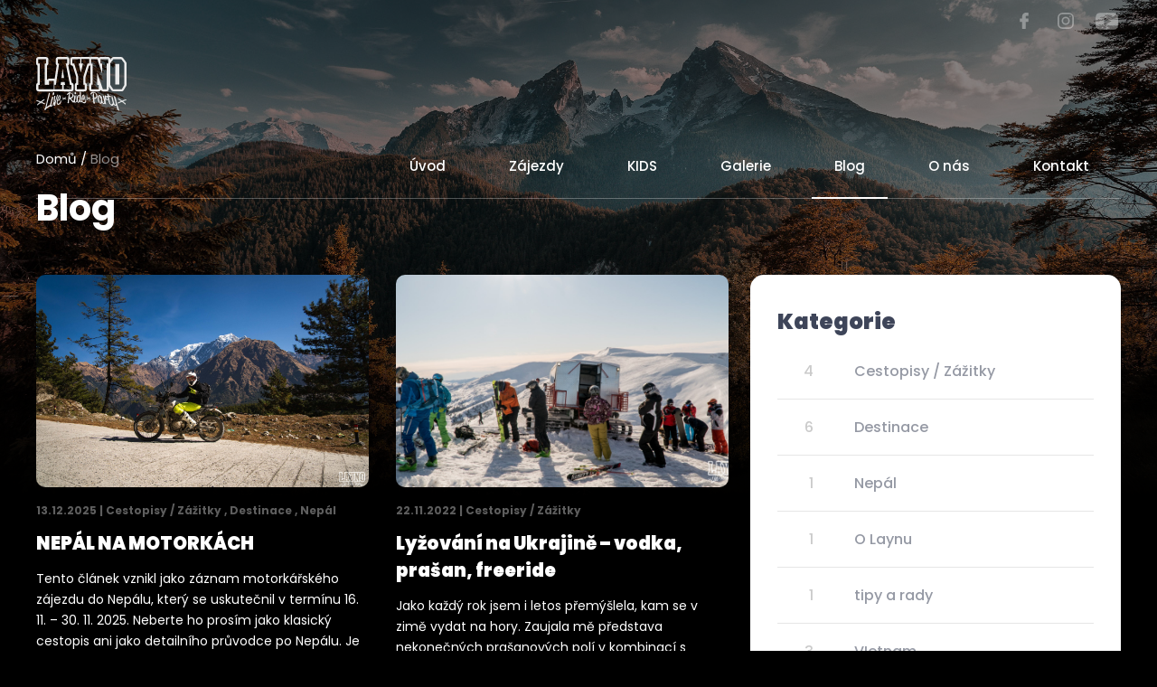

--- FILE ---
content_type: text/html; charset=UTF-8
request_url: https://www.laynotour.cz/blog/?kategoria=4
body_size: 13385
content:
<!doctype html>
<html lang="cs">
<head>
	<meta charset="UTF-8">
	<meta name="viewport" content="width=device-width, initial-scale=1">
	<link rel="profile" href="https://gmpg.org/xfn/11">

	<link href="https://fonts.googleapis.com/css?family=Roboto:300,400,500,700,900&display=swap" rel="stylesheet">
	<link rel="stylesheet" href="https://www.laynotour.cz/wp-content/themes/layno/css/styles.css?date=21.01.202602:55:27">
	<link rel="icon" type="image/x-icon"  href="https://www.laynotour.cz/wp-content/themes/layno/img/favicon.ico">

	<link rel="stylesheet" href="https://cdnjs.cloudflare.com/ajax/libs/fancybox/3.5.7/jquery.fancybox.min.css" integrity="sha512-H9jrZiiopUdsLpg94A333EfumgUBpO9MdbxStdeITo+KEIMaNfHNvwyjjDJb+ERPaRS6DpyRlKbvPUasNItRyw==" crossorigin="anonymous" referrerpolicy="no-referrer" />
	<meta http-equiv="X-UA-Compatible" content="IE=edge">
	<meta content="#000" name="msapplication-TileColor">
	<meta content="#000" name="theme-color">

	<meta name='robots' content='index, follow, max-image-preview:large, max-snippet:-1, max-video-preview:-1' />

<!-- Google Tag Manager for WordPress by gtm4wp.com -->
<script data-cfasync="false" data-pagespeed-no-defer>
	var gtm4wp_datalayer_name = "dataLayer";
	var dataLayer = dataLayer || [];

	const gtm4wp_scrollerscript_debugmode         = false;
	const gtm4wp_scrollerscript_callbacktime      = 100;
	const gtm4wp_scrollerscript_readerlocation    = 150;
	const gtm4wp_scrollerscript_contentelementid  = "content";
	const gtm4wp_scrollerscript_scannertime       = 60;
</script>
<!-- End Google Tag Manager for WordPress by gtm4wp.com -->
	<!-- This site is optimized with the Yoast SEO Premium plugin v19.5 (Yoast SEO v26.7) - https://yoast.com/wordpress/plugins/seo/ -->
	<title>Blog - Layno Tour</title>
	<meta name="description" content="Když už nám dalo tolik práce to sepsat, tak si něco přečti. Dozvíš se zajímavosti o jednotlivých destinacích a mnoho dalšího." />
	<link rel="canonical" href="https://www.laynotour.cz/blog/" />
	<meta property="og:locale" content="cs_CZ" />
	<meta property="og:type" content="article" />
	<meta property="og:title" content="Blog - Layno Tour" />
	<meta property="og:description" content="Když už nám dalo tolik práce to sepsat, tak si něco přečti. Dozvíš se zajímavosti o jednotlivých destinacích a mnoho dalšího." />
	<meta property="og:url" content="https://www.laynotour.cz/blog/" />
	<meta property="og:site_name" content="Layno Tour" />
	<meta property="article:publisher" content="https://www.facebook.com/laynotour" />
	<meta property="article:modified_time" content="2022-11-24T11:48:23+00:00" />
	<meta property="og:image" content="https://www.laynotour.cz/wp-content/uploads/2022/06/NorskoLayno2018-1072-e1662989541948.jpg" />
	<meta property="og:image:width" content="2000" />
	<meta property="og:image:height" content="1175" />
	<meta property="og:image:type" content="image/jpeg" />
	<meta name="twitter:card" content="summary_large_image" />
	<meta name="twitter:title" content="Blog" />
	<script type="application/ld+json" class="yoast-schema-graph">{"@context":"https://schema.org","@graph":[{"@type":"WebPage","@id":"https://www.laynotour.cz/blog/","url":"https://www.laynotour.cz/blog/","name":"Blog - Layno Tour","isPartOf":{"@id":"https://www.laynotour.cz/#website"},"primaryImageOfPage":{"@id":"https://www.laynotour.cz/blog/#primaryimage"},"image":{"@id":"https://www.laynotour.cz/blog/#primaryimage"},"thumbnailUrl":"https://www.laynotour.cz/wp-content/uploads/2022/06/NorskoLayno2018-1072-e1662989541948.jpg","datePublished":"2022-05-16T02:09:32+00:00","dateModified":"2022-11-24T11:48:23+00:00","description":"Když už nám dalo tolik práce to sepsat, tak si něco přečti. Dozvíš se zajímavosti o jednotlivých destinacích a mnoho dalšího.","breadcrumb":{"@id":"https://www.laynotour.cz/blog/#breadcrumb"},"inLanguage":"cs","potentialAction":[{"@type":"ReadAction","target":["https://www.laynotour.cz/blog/"]}]},{"@type":"ImageObject","inLanguage":"cs","@id":"https://www.laynotour.cz/blog/#primaryimage","url":"https://www.laynotour.cz/wp-content/uploads/2022/06/NorskoLayno2018-1072-e1662989541948.jpg","contentUrl":"https://www.laynotour.cz/wp-content/uploads/2022/06/NorskoLayno2018-1072-e1662989541948.jpg","width":2000,"height":1175,"caption":"layno tour - cestovka pro mladé"},{"@type":"BreadcrumbList","@id":"https://www.laynotour.cz/blog/#breadcrumb","itemListElement":[{"@type":"ListItem","position":1,"name":"Domů","item":"https://www.laynotour.cz/"},{"@type":"ListItem","position":2,"name":"Blog"}]},{"@type":"WebSite","@id":"https://www.laynotour.cz/#website","url":"https://www.laynotour.cz/","name":"Layno Tour","description":"Cestovní kancelář pro mladé","publisher":{"@id":"https://www.laynotour.cz/#organization"},"alternateName":"cestovka pro mladé","potentialAction":[{"@type":"SearchAction","target":{"@type":"EntryPoint","urlTemplate":"https://www.laynotour.cz/?s={search_term_string}"},"query-input":{"@type":"PropertyValueSpecification","valueRequired":true,"valueName":"search_term_string"}}],"inLanguage":"cs"},{"@type":"Organization","@id":"https://www.laynotour.cz/#organization","name":"Layno Tour","alternateName":"Cestovka pro mladé","url":"https://www.laynotour.cz/","logo":{"@type":"ImageObject","inLanguage":"cs","@id":"https://www.laynotour.cz/#/schema/logo/image/","url":"https://www.laynotour.cz/wp-content/uploads/2022/05/Layno.svg","contentUrl":"https://www.laynotour.cz/wp-content/uploads/2022/05/Layno.svg","width":"1024","height":"1024","caption":"Layno Tour"},"image":{"@id":"https://www.laynotour.cz/#/schema/logo/image/"},"sameAs":["https://www.facebook.com/laynotour","https://www.youtube.com/@laynotours.r.o.7352","https://www.instagram.com/laynotour_cestovka/"]}]}</script>
	<!-- / Yoast SEO Premium plugin. -->


<link rel="alternate" type="application/rss+xml" title="Layno Tour &raquo; RSS zdroj" href="https://www.laynotour.cz/feed/" />
<link rel="alternate" type="application/rss+xml" title="Layno Tour &raquo; RSS komentářů" href="https://www.laynotour.cz/comments/feed/" />
<link rel="alternate" title="oEmbed (JSON)" type="application/json+oembed" href="https://www.laynotour.cz/wp-json/oembed/1.0/embed?url=https%3A%2F%2Fwww.laynotour.cz%2Fblog%2F" />
<link rel="alternate" title="oEmbed (XML)" type="text/xml+oembed" href="https://www.laynotour.cz/wp-json/oembed/1.0/embed?url=https%3A%2F%2Fwww.laynotour.cz%2Fblog%2F&#038;format=xml" />
<style id='wp-img-auto-sizes-contain-inline-css'>
img:is([sizes=auto i],[sizes^="auto," i]){contain-intrinsic-size:3000px 1500px}
/*# sourceURL=wp-img-auto-sizes-contain-inline-css */
</style>
<style id='wp-emoji-styles-inline-css'>

	img.wp-smiley, img.emoji {
		display: inline !important;
		border: none !important;
		box-shadow: none !important;
		height: 1em !important;
		width: 1em !important;
		margin: 0 0.07em !important;
		vertical-align: -0.1em !important;
		background: none !important;
		padding: 0 !important;
	}
/*# sourceURL=wp-emoji-styles-inline-css */
</style>
<style id='wp-block-library-inline-css'>
:root{--wp-block-synced-color:#7a00df;--wp-block-synced-color--rgb:122,0,223;--wp-bound-block-color:var(--wp-block-synced-color);--wp-editor-canvas-background:#ddd;--wp-admin-theme-color:#007cba;--wp-admin-theme-color--rgb:0,124,186;--wp-admin-theme-color-darker-10:#006ba1;--wp-admin-theme-color-darker-10--rgb:0,107,160.5;--wp-admin-theme-color-darker-20:#005a87;--wp-admin-theme-color-darker-20--rgb:0,90,135;--wp-admin-border-width-focus:2px}@media (min-resolution:192dpi){:root{--wp-admin-border-width-focus:1.5px}}.wp-element-button{cursor:pointer}:root .has-very-light-gray-background-color{background-color:#eee}:root .has-very-dark-gray-background-color{background-color:#313131}:root .has-very-light-gray-color{color:#eee}:root .has-very-dark-gray-color{color:#313131}:root .has-vivid-green-cyan-to-vivid-cyan-blue-gradient-background{background:linear-gradient(135deg,#00d084,#0693e3)}:root .has-purple-crush-gradient-background{background:linear-gradient(135deg,#34e2e4,#4721fb 50%,#ab1dfe)}:root .has-hazy-dawn-gradient-background{background:linear-gradient(135deg,#faaca8,#dad0ec)}:root .has-subdued-olive-gradient-background{background:linear-gradient(135deg,#fafae1,#67a671)}:root .has-atomic-cream-gradient-background{background:linear-gradient(135deg,#fdd79a,#004a59)}:root .has-nightshade-gradient-background{background:linear-gradient(135deg,#330968,#31cdcf)}:root .has-midnight-gradient-background{background:linear-gradient(135deg,#020381,#2874fc)}:root{--wp--preset--font-size--normal:16px;--wp--preset--font-size--huge:42px}.has-regular-font-size{font-size:1em}.has-larger-font-size{font-size:2.625em}.has-normal-font-size{font-size:var(--wp--preset--font-size--normal)}.has-huge-font-size{font-size:var(--wp--preset--font-size--huge)}.has-text-align-center{text-align:center}.has-text-align-left{text-align:left}.has-text-align-right{text-align:right}.has-fit-text{white-space:nowrap!important}#end-resizable-editor-section{display:none}.aligncenter{clear:both}.items-justified-left{justify-content:flex-start}.items-justified-center{justify-content:center}.items-justified-right{justify-content:flex-end}.items-justified-space-between{justify-content:space-between}.screen-reader-text{border:0;clip-path:inset(50%);height:1px;margin:-1px;overflow:hidden;padding:0;position:absolute;width:1px;word-wrap:normal!important}.screen-reader-text:focus{background-color:#ddd;clip-path:none;color:#444;display:block;font-size:1em;height:auto;left:5px;line-height:normal;padding:15px 23px 14px;text-decoration:none;top:5px;width:auto;z-index:100000}html :where(.has-border-color){border-style:solid}html :where([style*=border-top-color]){border-top-style:solid}html :where([style*=border-right-color]){border-right-style:solid}html :where([style*=border-bottom-color]){border-bottom-style:solid}html :where([style*=border-left-color]){border-left-style:solid}html :where([style*=border-width]){border-style:solid}html :where([style*=border-top-width]){border-top-style:solid}html :where([style*=border-right-width]){border-right-style:solid}html :where([style*=border-bottom-width]){border-bottom-style:solid}html :where([style*=border-left-width]){border-left-style:solid}html :where(img[class*=wp-image-]){height:auto;max-width:100%}:where(figure){margin:0 0 1em}html :where(.is-position-sticky){--wp-admin--admin-bar--position-offset:var(--wp-admin--admin-bar--height,0px)}@media screen and (max-width:600px){html :where(.is-position-sticky){--wp-admin--admin-bar--position-offset:0px}}

/*# sourceURL=wp-block-library-inline-css */
</style><style id='global-styles-inline-css'>
:root{--wp--preset--aspect-ratio--square: 1;--wp--preset--aspect-ratio--4-3: 4/3;--wp--preset--aspect-ratio--3-4: 3/4;--wp--preset--aspect-ratio--3-2: 3/2;--wp--preset--aspect-ratio--2-3: 2/3;--wp--preset--aspect-ratio--16-9: 16/9;--wp--preset--aspect-ratio--9-16: 9/16;--wp--preset--color--black: #000000;--wp--preset--color--cyan-bluish-gray: #abb8c3;--wp--preset--color--white: #ffffff;--wp--preset--color--pale-pink: #f78da7;--wp--preset--color--vivid-red: #cf2e2e;--wp--preset--color--luminous-vivid-orange: #ff6900;--wp--preset--color--luminous-vivid-amber: #fcb900;--wp--preset--color--light-green-cyan: #7bdcb5;--wp--preset--color--vivid-green-cyan: #00d084;--wp--preset--color--pale-cyan-blue: #8ed1fc;--wp--preset--color--vivid-cyan-blue: #0693e3;--wp--preset--color--vivid-purple: #9b51e0;--wp--preset--gradient--vivid-cyan-blue-to-vivid-purple: linear-gradient(135deg,rgb(6,147,227) 0%,rgb(155,81,224) 100%);--wp--preset--gradient--light-green-cyan-to-vivid-green-cyan: linear-gradient(135deg,rgb(122,220,180) 0%,rgb(0,208,130) 100%);--wp--preset--gradient--luminous-vivid-amber-to-luminous-vivid-orange: linear-gradient(135deg,rgb(252,185,0) 0%,rgb(255,105,0) 100%);--wp--preset--gradient--luminous-vivid-orange-to-vivid-red: linear-gradient(135deg,rgb(255,105,0) 0%,rgb(207,46,46) 100%);--wp--preset--gradient--very-light-gray-to-cyan-bluish-gray: linear-gradient(135deg,rgb(238,238,238) 0%,rgb(169,184,195) 100%);--wp--preset--gradient--cool-to-warm-spectrum: linear-gradient(135deg,rgb(74,234,220) 0%,rgb(151,120,209) 20%,rgb(207,42,186) 40%,rgb(238,44,130) 60%,rgb(251,105,98) 80%,rgb(254,248,76) 100%);--wp--preset--gradient--blush-light-purple: linear-gradient(135deg,rgb(255,206,236) 0%,rgb(152,150,240) 100%);--wp--preset--gradient--blush-bordeaux: linear-gradient(135deg,rgb(254,205,165) 0%,rgb(254,45,45) 50%,rgb(107,0,62) 100%);--wp--preset--gradient--luminous-dusk: linear-gradient(135deg,rgb(255,203,112) 0%,rgb(199,81,192) 50%,rgb(65,88,208) 100%);--wp--preset--gradient--pale-ocean: linear-gradient(135deg,rgb(255,245,203) 0%,rgb(182,227,212) 50%,rgb(51,167,181) 100%);--wp--preset--gradient--electric-grass: linear-gradient(135deg,rgb(202,248,128) 0%,rgb(113,206,126) 100%);--wp--preset--gradient--midnight: linear-gradient(135deg,rgb(2,3,129) 0%,rgb(40,116,252) 100%);--wp--preset--font-size--small: 13px;--wp--preset--font-size--medium: 20px;--wp--preset--font-size--large: 36px;--wp--preset--font-size--x-large: 42px;--wp--preset--spacing--20: 0.44rem;--wp--preset--spacing--30: 0.67rem;--wp--preset--spacing--40: 1rem;--wp--preset--spacing--50: 1.5rem;--wp--preset--spacing--60: 2.25rem;--wp--preset--spacing--70: 3.38rem;--wp--preset--spacing--80: 5.06rem;--wp--preset--shadow--natural: 6px 6px 9px rgba(0, 0, 0, 0.2);--wp--preset--shadow--deep: 12px 12px 50px rgba(0, 0, 0, 0.4);--wp--preset--shadow--sharp: 6px 6px 0px rgba(0, 0, 0, 0.2);--wp--preset--shadow--outlined: 6px 6px 0px -3px rgb(255, 255, 255), 6px 6px rgb(0, 0, 0);--wp--preset--shadow--crisp: 6px 6px 0px rgb(0, 0, 0);}:where(.is-layout-flex){gap: 0.5em;}:where(.is-layout-grid){gap: 0.5em;}body .is-layout-flex{display: flex;}.is-layout-flex{flex-wrap: wrap;align-items: center;}.is-layout-flex > :is(*, div){margin: 0;}body .is-layout-grid{display: grid;}.is-layout-grid > :is(*, div){margin: 0;}:where(.wp-block-columns.is-layout-flex){gap: 2em;}:where(.wp-block-columns.is-layout-grid){gap: 2em;}:where(.wp-block-post-template.is-layout-flex){gap: 1.25em;}:where(.wp-block-post-template.is-layout-grid){gap: 1.25em;}.has-black-color{color: var(--wp--preset--color--black) !important;}.has-cyan-bluish-gray-color{color: var(--wp--preset--color--cyan-bluish-gray) !important;}.has-white-color{color: var(--wp--preset--color--white) !important;}.has-pale-pink-color{color: var(--wp--preset--color--pale-pink) !important;}.has-vivid-red-color{color: var(--wp--preset--color--vivid-red) !important;}.has-luminous-vivid-orange-color{color: var(--wp--preset--color--luminous-vivid-orange) !important;}.has-luminous-vivid-amber-color{color: var(--wp--preset--color--luminous-vivid-amber) !important;}.has-light-green-cyan-color{color: var(--wp--preset--color--light-green-cyan) !important;}.has-vivid-green-cyan-color{color: var(--wp--preset--color--vivid-green-cyan) !important;}.has-pale-cyan-blue-color{color: var(--wp--preset--color--pale-cyan-blue) !important;}.has-vivid-cyan-blue-color{color: var(--wp--preset--color--vivid-cyan-blue) !important;}.has-vivid-purple-color{color: var(--wp--preset--color--vivid-purple) !important;}.has-black-background-color{background-color: var(--wp--preset--color--black) !important;}.has-cyan-bluish-gray-background-color{background-color: var(--wp--preset--color--cyan-bluish-gray) !important;}.has-white-background-color{background-color: var(--wp--preset--color--white) !important;}.has-pale-pink-background-color{background-color: var(--wp--preset--color--pale-pink) !important;}.has-vivid-red-background-color{background-color: var(--wp--preset--color--vivid-red) !important;}.has-luminous-vivid-orange-background-color{background-color: var(--wp--preset--color--luminous-vivid-orange) !important;}.has-luminous-vivid-amber-background-color{background-color: var(--wp--preset--color--luminous-vivid-amber) !important;}.has-light-green-cyan-background-color{background-color: var(--wp--preset--color--light-green-cyan) !important;}.has-vivid-green-cyan-background-color{background-color: var(--wp--preset--color--vivid-green-cyan) !important;}.has-pale-cyan-blue-background-color{background-color: var(--wp--preset--color--pale-cyan-blue) !important;}.has-vivid-cyan-blue-background-color{background-color: var(--wp--preset--color--vivid-cyan-blue) !important;}.has-vivid-purple-background-color{background-color: var(--wp--preset--color--vivid-purple) !important;}.has-black-border-color{border-color: var(--wp--preset--color--black) !important;}.has-cyan-bluish-gray-border-color{border-color: var(--wp--preset--color--cyan-bluish-gray) !important;}.has-white-border-color{border-color: var(--wp--preset--color--white) !important;}.has-pale-pink-border-color{border-color: var(--wp--preset--color--pale-pink) !important;}.has-vivid-red-border-color{border-color: var(--wp--preset--color--vivid-red) !important;}.has-luminous-vivid-orange-border-color{border-color: var(--wp--preset--color--luminous-vivid-orange) !important;}.has-luminous-vivid-amber-border-color{border-color: var(--wp--preset--color--luminous-vivid-amber) !important;}.has-light-green-cyan-border-color{border-color: var(--wp--preset--color--light-green-cyan) !important;}.has-vivid-green-cyan-border-color{border-color: var(--wp--preset--color--vivid-green-cyan) !important;}.has-pale-cyan-blue-border-color{border-color: var(--wp--preset--color--pale-cyan-blue) !important;}.has-vivid-cyan-blue-border-color{border-color: var(--wp--preset--color--vivid-cyan-blue) !important;}.has-vivid-purple-border-color{border-color: var(--wp--preset--color--vivid-purple) !important;}.has-vivid-cyan-blue-to-vivid-purple-gradient-background{background: var(--wp--preset--gradient--vivid-cyan-blue-to-vivid-purple) !important;}.has-light-green-cyan-to-vivid-green-cyan-gradient-background{background: var(--wp--preset--gradient--light-green-cyan-to-vivid-green-cyan) !important;}.has-luminous-vivid-amber-to-luminous-vivid-orange-gradient-background{background: var(--wp--preset--gradient--luminous-vivid-amber-to-luminous-vivid-orange) !important;}.has-luminous-vivid-orange-to-vivid-red-gradient-background{background: var(--wp--preset--gradient--luminous-vivid-orange-to-vivid-red) !important;}.has-very-light-gray-to-cyan-bluish-gray-gradient-background{background: var(--wp--preset--gradient--very-light-gray-to-cyan-bluish-gray) !important;}.has-cool-to-warm-spectrum-gradient-background{background: var(--wp--preset--gradient--cool-to-warm-spectrum) !important;}.has-blush-light-purple-gradient-background{background: var(--wp--preset--gradient--blush-light-purple) !important;}.has-blush-bordeaux-gradient-background{background: var(--wp--preset--gradient--blush-bordeaux) !important;}.has-luminous-dusk-gradient-background{background: var(--wp--preset--gradient--luminous-dusk) !important;}.has-pale-ocean-gradient-background{background: var(--wp--preset--gradient--pale-ocean) !important;}.has-electric-grass-gradient-background{background: var(--wp--preset--gradient--electric-grass) !important;}.has-midnight-gradient-background{background: var(--wp--preset--gradient--midnight) !important;}.has-small-font-size{font-size: var(--wp--preset--font-size--small) !important;}.has-medium-font-size{font-size: var(--wp--preset--font-size--medium) !important;}.has-large-font-size{font-size: var(--wp--preset--font-size--large) !important;}.has-x-large-font-size{font-size: var(--wp--preset--font-size--x-large) !important;}
/*# sourceURL=global-styles-inline-css */
</style>

<style id='classic-theme-styles-inline-css'>
/*! This file is auto-generated */
.wp-block-button__link{color:#fff;background-color:#32373c;border-radius:9999px;box-shadow:none;text-decoration:none;padding:calc(.667em + 2px) calc(1.333em + 2px);font-size:1.125em}.wp-block-file__button{background:#32373c;color:#fff;text-decoration:none}
/*# sourceURL=/wp-includes/css/classic-themes.min.css */
</style>
<link rel='stylesheet' id='contact-form-7-css' href='https://www.laynotour.cz/wp-content/plugins/contact-form-7/includes/css/styles.css?ver=6.1.4' media='all' />
<link rel='stylesheet' id='wpcf7-redirect-script-frontend-css' href='https://www.laynotour.cz/wp-content/plugins/wpcf7-redirect/build/assets/frontend-script.css?ver=2c532d7e2be36f6af233' media='all' />
<script src="https://www.laynotour.cz/wp-includes/js/jquery/jquery.min.js?ver=3.7.1" id="jquery-core-js"></script>
<script src="https://www.laynotour.cz/wp-includes/js/jquery/jquery-migrate.min.js?ver=3.4.1" id="jquery-migrate-js"></script>
<script src="https://www.laynotour.cz/wp-content/plugins/duracelltomi-google-tag-manager/dist/js/analytics-talk-content-tracking.js?ver=1.22.3" id="gtm4wp-scroll-tracking-js"></script>
<link rel="https://api.w.org/" href="https://www.laynotour.cz/wp-json/" /><link rel="alternate" title="JSON" type="application/json" href="https://www.laynotour.cz/wp-json/wp/v2/pages/27" /><link rel="EditURI" type="application/rsd+xml" title="RSD" href="https://www.laynotour.cz/xmlrpc.php?rsd" />
<meta name="generator" content="WordPress 6.9" />
<link rel='shortlink' href='https://www.laynotour.cz/?p=27' />

<!-- Google Tag Manager for WordPress by gtm4wp.com -->
<!-- GTM Container placement set to automatic -->
<script data-cfasync="false" data-pagespeed-no-defer>
	var dataLayer_content = {"visitorIP":"3.145.166.65","pagePostType":"page","pagePostType2":"single-page","pagePostAuthor":"layno"};
	dataLayer.push( dataLayer_content );
</script>
<script data-cfasync="false" data-pagespeed-no-defer>
(function(w,d,s,l,i){w[l]=w[l]||[];w[l].push({'gtm.start':
new Date().getTime(),event:'gtm.js'});var f=d.getElementsByTagName(s)[0],
j=d.createElement(s),dl=l!='dataLayer'?'&l='+l:'';j.async=true;j.src=
'//www.googletagmanager.com/gtm.js?id='+i+dl;f.parentNode.insertBefore(j,f);
})(window,document,'script','dataLayer','GTM-PWV4JQ');
</script>
<!-- End Google Tag Manager for WordPress by gtm4wp.com -->
<!-- Meta Pixel Code -->
<script type='text/javascript'>
!function(f,b,e,v,n,t,s){if(f.fbq)return;n=f.fbq=function(){n.callMethod?
n.callMethod.apply(n,arguments):n.queue.push(arguments)};if(!f._fbq)f._fbq=n;
n.push=n;n.loaded=!0;n.version='2.0';n.queue=[];t=b.createElement(e);t.async=!0;
t.src=v;s=b.getElementsByTagName(e)[0];s.parentNode.insertBefore(t,s)}(window,
document,'script','https://connect.facebook.net/en_US/fbevents.js');
</script>
<!-- End Meta Pixel Code -->
<script type='text/javascript'>var url = window.location.origin + '?ob=open-bridge';
            fbq('set', 'openbridge', '930337767047151', url);
fbq('init', '930337767047151', {}, {
    "agent": "wordpress-6.9-4.1.5"
})</script><script type='text/javascript'>
    fbq('track', 'PageView', []);
  </script></head>



<body class="wp-singular page-template page-template-page-blog page-template-page-blog-php page page-id-27 wp-theme-layno">

<!-- GTM Container placement set to automatic -->
<!-- Google Tag Manager (noscript) -->
				<noscript><iframe src="https://www.googletagmanager.com/ns.html?id=GTM-PWV4JQ" height="0" width="0" style="display:none;visibility:hidden" aria-hidden="true"></iframe></noscript>
<!-- End Google Tag Manager (noscript) -->
<!-- Meta Pixel Code -->
<noscript>
<img height="1" width="1" style="display:none" alt="fbpx"
src="https://www.facebook.com/tr?id=930337767047151&ev=PageView&noscript=1" />
</noscript>
<!-- End Meta Pixel Code -->
<div id="page" class="site">

	<div class="container">
		        <div class="header">
            <div class="wrap">
                <div class="wrap_float">
                    <div class="header__top">

												<div class="socials">
	 											 	 												 <a href="https://www.facebook.com/laynotour" class="a facebook"></a>
	 											 	 												 <a href="https://www.instagram.com/laynotour_cestovka/" class="a instagram"></a>
	 											 	 												 <a href="https://www.youtube.com/channel/UCr5gb_lQrMK4zkn68SsWOGg" class="a youtube"></a>
	 											 
	 										 </div>
                    </div>
                    <div class="header__bottom">
                        <a href="https://www.laynotour.cz" class="logo">
													<img style="filter: invert(1)" width="100" src="https://www.laynotour.cz/wp-content/uploads/2022/05/Layno.svg"/>
												</a>
                        <div class="menu" id="js-menu">
                            <div class="close"></div>
                            <div class="scroll">

                                <div class="scroll_wrap">

																	<ul id="primary-menu" class="menu"><li id="menu-item-18" class="menu-item menu-item-type-post_type menu-item-object-page menu-item-home menu-item-18"><a href="https://www.laynotour.cz/">Úvod</a></li>
<li id="menu-item-22" class="menu-item menu-item-type-post_type menu-item-object-page menu-item-22"><a href="https://www.laynotour.cz/zajezdy/">Zájezdy</a></li>
<li id="menu-item-2850" class="menu-item menu-item-type-post_type menu-item-object-page menu-item-2850"><a href="https://www.laynotour.cz/layno-kids/">KIDS</a></li>
<li id="menu-item-139" class="menu-item menu-item-type-post_type menu-item-object-page menu-item-139"><a href="https://www.laynotour.cz/galerie/">Galerie</a></li>
<li id="menu-item-140" class="menu-item menu-item-type-post_type menu-item-object-page current-menu-item page_item page-item-27 current_page_item menu-item-140"><a href="https://www.laynotour.cz/blog/" aria-current="page">Blog</a></li>
<li id="menu-item-20" class="menu-item menu-item-type-post_type menu-item-object-page menu-item-20"><a href="https://www.laynotour.cz/o-nas/">O nás</a></li>
<li id="menu-item-19" class="menu-item menu-item-type-post_type menu-item-object-page menu-item-19"><a href="https://www.laynotour.cz/kontakt/">Kontakt</a></li>
</ul>
                                </div>
                                <div class="bottom">

                                    <div class="socials">
                                        <div class="links">
																																											<a href="https://www.facebook.com/laynotour" class="facebook"></a>
																																											<a href="https://www.instagram.com/laynotour_cestovka/" class="instagram"></a>
																																											<a href="https://www.youtube.com/channel/UCr5gb_lQrMK4zkn68SsWOGg" class="youtube"></a>
																					                                        </div>
                                    </div>
                                </div>
                            </div>
                        </div>
												<div class="mobile_btn" id="mobile_btn">
                            <span></span>
                            <span></span>
                            <span></span>
                        </div>
                    </div>
                </div>
            </div>
        </div>

<div class="breadcrumbs">
            <div class="wrap">
                <div class="wrap_float">
                    <a href="https://www.laynotour.cz/">Domů</a>
                    <span class="separator">/</span>
                    <a href="#" class="current">Blog</a>
                </div>
            </div>
        </div>
       <div class="image_bg--single" style="background-image: url(https://www.laynotour.cz/wp-content/uploads/2022/11/forest-mountains-3v.jpg);"></div>
       <div class="page_content blog-page">
           <div class="wrap">
               <div class="wrap_float">
                   <div class="title">
                       Blog                   </div>
                   <div class="main">
                       <div class="blog-list two-colums">

                         
        <a href="https://www.laynotour.cz/nepal-na-motorkach/" class="blog-item">
            <div class="_img" style="background-image: url(https://www.laynotour.cz/wp-content/uploads/2025/12/DSC08010-scaled.jpg)">
                <div class="sq_parent">
                    <div class="sq_wrap">
                        <div class="sq_content"></div>
                    </div>
                </div>
            </div>
            <div class="_date">13.12.2025 | Cestopisy / Zážitky , Destinace , Nepál</div>
            <div class="_title">
                NEPÁL NA MOTORKÁCH            </div>
            <div class="_text">

                Tento článek vznikl jako záznam motorkářského zájezdu do Nepálu, který se uskutečnil v termínu 16. 11. – 30. 11. 2025. Neberte ho prosím jako klasický cestopis ani jako detailního průvodce po Nepálu. Je to spíš popis trasy den po dni, jednotlivých etap, zastávek a náročnosti, tak jak jsme je skutečně zažili přímo ze sedla motorky. [&hellip;]            </div>
        </a>



        
        <a href="https://www.laynotour.cz/lyzovani-na-ukrajine/" class="blog-item">
            <div class="_img" style="background-image: url(https://www.laynotour.cz/wp-content/uploads/2022/11/DSC07384-Velke.jpg)">
                <div class="sq_parent">
                    <div class="sq_wrap">
                        <div class="sq_content"></div>
                    </div>
                </div>
            </div>
            <div class="_date">22.11.2022 | Cestopisy / Zážitky</div>
            <div class="_title">
                Lyžování na Ukrajině &#8211; vodka, prašan, freeride            </div>
            <div class="_text">

                Jako každý rok jsem i letos přemýšlela, kam se v zimě vydat na hory. Zaujala mě představa nekonečných prašanových polí v kombinací s borščem a šašliky. Vyrazila jsem tedy na Ukrajinu společně s partou skvělých lyžařů i přátel. Konkrétně do oblasti Podkarpatí, které se rozkládá jen kousek za hranicí se Slovenskem. V pátek večer nakládám [&hellip;]            </div>
        </a>



        
        <a href="https://www.laynotour.cz/prvni-layno-francie-puy/" class="blog-item">
            <div class="_img" style="background-image: url(https://www.laynotour.cz/wp-content/uploads/2022/08/12657250_558117061014314_1491090736046097930_o-e1663053785394.jpg)">
                <div class="sq_parent">
                    <div class="sq_wrap">
                        <div class="sq_content"></div>
                    </div>
                </div>
            </div>
            <div class="_date">30.08.2022 | Cestopisy / Zážitky</div>
            <div class="_title">
                Náš první zájezd do Francie na lyžování            </div>
            <div class="_text">

                Do Francie jezdíme už od roku 2014 a místní svahy jsme si oblíbili natolik, že se tam určitě budeme ještě mnoho let s Layňáky vracet. Jak ale probíhal náš úplně první lyžařský zájezd do Francie? To vám den za dnem popíšu v tomhle článku! &nbsp; Lyžařský zájezd &#8211; první dva dny Je pátek 7. února [&hellip;]            </div>
        </a>



        
        <a href="https://www.laynotour.cz/norsko-pohledem-tyny/" class="blog-item">
            <div class="_img" style="background-image: url(https://www.laynotour.cz/wp-content/uploads/2022/08/MG8_4155.jpg)">
                <div class="sq_parent">
                    <div class="sq_wrap">
                        <div class="sq_content"></div>
                    </div>
                </div>
            </div>
            <div class="_date">30.08.2022 | Cestopisy / Zážitky</div>
            <div class="_title">
                Zájezd do Norska pohledem Týny            </div>
            <div class="_text">

                Mezi naše pravidelné každoroční zájezdy patří i zájezd do Norska. Jednoho takového “výletu” se zúčastnila i Týnka, která se společně s jejími sestrami staly Layňačkami roku 2022. Lákalo je hlavně dobrodružství, krásná příroda, dobrá parta a objevování neznáma. Dost ale řečí, ať k nám tomu něco víc napíše sama Týna. A ještě než začneme, nasdílíme [&hellip;]            </div>
        </a>



        


                       </div>

                   </div>
                   <div class="sidebar">
                       <div class="categories--list">
                           <div class="block-title">Kategorie</div>
                           <ul>

                             
                                <li>
                                    <a href="?kategoria=4">
                                        <span class="count">4</span>
                                        <span class="_title">Cestopisy / Zážitky</span>
                                    </a>
                                </li>
                            
                                <li>
                                    <a href="?kategoria=12">
                                        <span class="count">6</span>
                                        <span class="_title">Destinace</span>
                                    </a>
                                </li>
                            
                                <li>
                                    <a href="?kategoria=58">
                                        <span class="count">1</span>
                                        <span class="_title">Nepál</span>
                                    </a>
                                </li>
                            
                                <li>
                                    <a href="?kategoria=5">
                                        <span class="count">1</span>
                                        <span class="_title">O Laynu</span>
                                    </a>
                                </li>
                            
                                <li>
                                    <a href="?kategoria=38">
                                        <span class="count">1</span>
                                        <span class="_title">tipy a rady</span>
                                    </a>
                                </li>
                            
                                <li>
                                    <a href="?kategoria=39">
                                        <span class="count">3</span>
                                        <span class="_title">VIetnam</span>
                                    </a>
                                </li>
                                                       </ul>
                       </div>
                       <div class="text_widget" style="background-color: #222B46;">
                           <div class="_title">
                               Layno blog                           </div>
                           <div class="_text">
                                Když už nám dalo tolik práce to sepsat, tak si něco přečti. Dozvíš se zajímavosti o jednotlivých destinacích, jak to na našich zájezdech vypadá, něco málo o naší Layno historii nebo třeba užitečné rady a tipy na cesty.                           </div>
                       </div>
                       <div class="recent_photo">
                           <div class="block-title">
                               Galerie                            </div>
                           <div class="photos">
                                                            <a href="https://www.laynotour.cz/galerie" class="item">
                                   <div class="sq_parent">
                                       <div class="sq_wrap">
                                           <div class="sq_content">

                                            
                                               <img src="https://www.laynotour.cz/wp-content/uploads/2022/09/MGB_8876.jpg" alt="layno tour - 11">
                                           </div>
                                       </div>
                                   </div>
                               </a>
                                                            <a href="https://www.laynotour.cz/galerie" class="item">
                                   <div class="sq_parent">
                                       <div class="sq_wrap">
                                           <div class="sq_content">

                                            
                                               <img src="https://www.laynotour.cz/wp-content/uploads/2022/09/IMG_3218-Large.jpg" alt="layno tour - cestovka pro mladé">
                                           </div>
                                       </div>
                                   </div>
                               </a>
                                                            <a href="https://www.laynotour.cz/galerie" class="item">
                                   <div class="sq_parent">
                                       <div class="sq_wrap">
                                           <div class="sq_content">

                                            
                                               <img src="https://www.laynotour.cz/wp-content/uploads/2022/09/GRB_7229.jpg" alt="layno tour - cestovka pro mladé">
                                           </div>
                                       </div>
                                   </div>
                               </a>
                                                            <a href="https://www.laynotour.cz/galerie" class="item">
                                   <div class="sq_parent">
                                       <div class="sq_wrap">
                                           <div class="sq_content">

                                            
                                               <img src="https://www.laynotour.cz/wp-content/uploads/2022/05/A3A6935_07.jpg" alt="layno tour - cestovka pro mladé">
                                           </div>
                                       </div>
                                   </div>
                               </a>
                                                            <a href="https://www.laynotour.cz/galerie" class="item">
                                   <div class="sq_parent">
                                       <div class="sq_wrap">
                                           <div class="sq_content">

                                            
                                               <img src="https://www.laynotour.cz/wp-content/uploads/2022/08/ddssa.jpg" alt="layno tour - cestovka pro mladé">
                                           </div>
                                       </div>
                                   </div>
                               </a>
                                                            <a href="https://www.laynotour.cz/galerie" class="item">
                                   <div class="sq_parent">
                                       <div class="sq_wrap">
                                           <div class="sq_content">

                                            
                                               <img src="https://www.laynotour.cz/wp-content/uploads/2022/08/DSC_4146-scaled.jpg" alt="layno tour - cestovka pro mladé">
                                           </div>
                                       </div>
                                   </div>
                               </a>
                                                            <a href="https://www.laynotour.cz/galerie" class="item">
                                   <div class="sq_parent">
                                       <div class="sq_wrap">
                                           <div class="sq_content">

                                            
                                               <img src="https://www.laynotour.cz/wp-content/uploads/2022/08/GRB_7993-e1663053754879.jpg" alt="layno tour - cestovka pro mladé">
                                           </div>
                                       </div>
                                   </div>
                               </a>
                                                            <a href="https://www.laynotour.cz/galerie" class="item">
                                   <div class="sq_parent">
                                       <div class="sq_wrap">
                                           <div class="sq_content">

                                            
                                               <img src="https://www.laynotour.cz/wp-content/uploads/2022/05/DSC2550_Velka.jpg" alt="">
                                           </div>
                                       </div>
                                   </div>
                               </a>
                                                            <a href="https://www.laynotour.cz/galerie" class="item">
                                   <div class="sq_parent">
                                       <div class="sq_wrap">
                                           <div class="sq_content">

                                            
                                               <img src="https://www.laynotour.cz/wp-content/uploads/2022/05/DSC1263.jpg" alt="">
                                           </div>
                                       </div>
                                   </div>
                               </a>
                                                            <a href="https://www.laynotour.cz/galerie" class="item">
                                   <div class="sq_parent">
                                       <div class="sq_wrap">
                                           <div class="sq_content">

                                            
                                               <img src="https://www.laynotour.cz/wp-content/uploads/2022/05/DSC04801.jpg" alt="">
                                           </div>
                                       </div>
                                   </div>
                               </a>
                                                            <a href="https://www.laynotour.cz/galerie" class="item">
                                   <div class="sq_parent">
                                       <div class="sq_wrap">
                                           <div class="sq_content">

                                            
                                               <img src="https://www.laynotour.cz/wp-content/uploads/2022/05/DSC1778.jpg" alt="layno tour - cestovka pro mladé">
                                           </div>
                                       </div>
                                   </div>
                               </a>
                                                            <a href="https://www.laynotour.cz/galerie" class="item">
                                   <div class="sq_parent">
                                       <div class="sq_wrap">
                                           <div class="sq_content">

                                            
                                               <img src="https://www.laynotour.cz/wp-content/uploads/2022/05/DSC0369.jpg" alt="">
                                           </div>
                                       </div>
                                   </div>
                               </a>
                                                        </div>
                       </div>
                   </div>
               </div>
           </div>
       </div>
	<div class="footer">
				 <div class="footer_top">
						 <div class="wrap">
								 <div class="wrap_float">
										 <div class="footer_head_mobile">
												 <div class="logo">
													 <a href="https://www.laynotour.cz" class="logo">
	 													<img style="filter: invert(1)" width="100" src="https://www.laynotour.cz/wp-content/uploads/2022/05/Layno.svg"/>
	 												</a>
												</div>
												 <div class="text">
														 Far far away, behind the word mountains, far from the countries Vokalia and Consonantia, there live the blind texts.
												 </div>
										 </div>
										 <div class="footer_top_menu">

											 <div class="menu-menu-1-container"><ul id="primary-menu" class="menu"><li class="menu-item menu-item-type-post_type menu-item-object-page menu-item-home menu-item-18"><a href="https://www.laynotour.cz/">Úvod</a></li>
<li class="menu-item menu-item-type-post_type menu-item-object-page menu-item-22"><a href="https://www.laynotour.cz/zajezdy/">Zájezdy</a></li>
<li class="menu-item menu-item-type-post_type menu-item-object-page menu-item-2850"><a href="https://www.laynotour.cz/layno-kids/">KIDS</a></li>
<li class="menu-item menu-item-type-post_type menu-item-object-page menu-item-139"><a href="https://www.laynotour.cz/galerie/">Galerie</a></li>
<li class="menu-item menu-item-type-post_type menu-item-object-page current-menu-item page_item page-item-27 current_page_item menu-item-140"><a href="https://www.laynotour.cz/blog/" aria-current="page">Blog</a></li>
<li class="menu-item menu-item-type-post_type menu-item-object-page menu-item-20"><a href="https://www.laynotour.cz/o-nas/">O nás</a></li>
<li class="menu-item menu-item-type-post_type menu-item-object-page menu-item-19"><a href="https://www.laynotour.cz/kontakt/">Kontakt</a></li>
</ul></div>

										 </div>
										 <div class="socials">
											 												 <a target="_blank" href="https://www.facebook.com/laynotour" class="a facebook"></a>
											 												 <a target="_blank" href="https://www.instagram.com/laynotour_cestovka/" class="a instagram"></a>
											 												 <a target="_blank" href="https://www.youtube.com/channel/UCr5gb_lQrMK4zkn68SsWOGg" class="a youtube"></a>
											 
										 </div>
								 </div>
						 </div>
				 </div>
				 <div class="footer_center">
						 <div class="wrap">
								 <div class="wrap_float">
										 <div class="footer_center_left">
											 <a href="https://www.laynotour.cz" class="logo">
												<img style="filter: invert(1)" width="100" src="https://www.laynotour.cz/wp-content/uploads/2022/05/Layno.svg"/>
											</a>
												 <div class="text">
													 	Zvedni zadek a procestuj s námi svět! Čekají tě jedinečné zážitky, nezapomenutelné vzpomínky a banda super lidí!													</div>
										 </div>
										 <div class="footer_center_menu">
												 <ul>
													 														 															  <li><a href="https://www.laynotour.cz/kontakt">Kontakt</a></li>
													 														 															  <li><a href="https://www.laynotour.cz/pomahame">Pomáháme</a></li>
													 														 															  <li><a href="https://www.laynotour.cz/faq">FAQ – dotazy</a></li>
													 														 															  <li><a href="https://www.laynotour.cz/fksp-a-benefit-plus/">FKSP a Benefit Plus</a></li>
													 
													 														 															  <li><a href="https://www.laynotour.cz/pujcovna-sportovniho-vybaveni">Půjčovna sportovního vybaveníí</a></li>
													 														 															  <li><a href="https://www.laynotour.cz/cestovni-pojisteni/">Cestovní pojištění</a></li>
													 														 															  <li><a href="https://www.laynotour.cz/pojisteni-proti-upadku/">Pojištění proti úpadku</a></li>
													 														 															  <li><a href="https://www.laynotour.cz/vseobecne-obchodni-podminky/">Všeobecné podmínky</a></li>
													 														 															  <li><a href="https://www.laynotour.cz/kontaktni-udaje">Kontaktní údaje</a></li>
													 														 															  <li><a href="https://www.laynotour.cz/cookie-policy-eu/">Podmínky používání souboru Cookies</a></li>
													 												 </ul>
										 </div>
										 <div class="footer_center_right">
												 <div class="_title">Kontakt</div>
												 <div class="text">
														<p><strong>LAYNO Tour s.r.o.</strong></p>
<p>IČ: <strong>29453887</strong>, DIČ: <strong>CZ29453887</strong></p>
<p>Adresa: <b>Mánesova 8, 746 01 Opava</b></p>
<p>Telefon: <a href="tel:+420 723 203 435">+420 723 203 435,</a></p>
<p><a href="mailto:info@laynotour.cz"> info@laynotour.cz</a></p>
												 </div>


										 </div>
										 <div class="mobile_socials">
											 												 <a target="_blank" href="https://www.facebook.com/laynotour" class="a facebook"></a>
											 												 <a target="_blank" href="https://www.instagram.com/laynotour_cestovka/" class="a instagram"></a>
											 												 <a target="_blank" href="https://www.youtube.com/channel/UCr5gb_lQrMK4zkn68SsWOGg" class="a youtube"></a>
											 										 </div>
								 </div>
						 </div>
				 </div>
				 <div class="footer_bottom">
					 LaynoTour s.r.o. Cestovní kancelář pro mladé. Kontakt: <a href="mailto: info@laynotour.cz">info@laynotour.cz</a>, <a href="tel: +420 723 203 435">+420 723 203 435</a>
				 </div>
		 </div>
 </div>

 <div class="search_form" id="search_form">
		 <div class="wrap">
				 <div class="wrap_float">
						 <input type="text" class="input" placeholder="Search...">
						 <button type="submit" class="submit"></button>
						 <div class="close"></div>
				 </div>
		 </div>
 </div>
 <div class="overlay" id="overlay"></div>





		<script defer src="https://maps.googleapis.com/maps/api/js?key=YOUR_API_HERE&callback=initMap"></script>
    <script src="https://www.laynotour.cz/wp-content/themes/layno/js/jquery.min.js"></script>
    <script defer src="https://www.laynotour.cz/wp-content/themes/layno/js/jquery-ui.min.js"></script>
    <script defer src="https://www.laynotour.cz/wp-content/themes/layno/js/slick.min.js"></script>
    <script defer src="https://www.laynotour.cz/wp-content/themes/layno/js/jquery.arcticmodal.min.js"></script>
    <script defer src="https://www.laynotour.cz/wp-content/themes/layno/js/lightgallery.js"></script>
    <script defer src="https://www.laynotour.cz/wp-content/themes/layno/js/spincrement.min.js"></script>
		<script src="https://cdnjs.cloudflare.com/ajax/libs/fancybox/3.5.7/jquery.fancybox.min.js" integrity="sha512-uURl+ZXMBrF4AwGaWmEetzrd+J5/8NRkWAvJx5sbPSSuOb0bZLqf+tOzniObO00BjHa/dD7gub9oCGMLPQHtQA==" crossorigin="anonymous" referrerpolicy="no-referrer"></script>
    <script defer src="https://www.laynotour.cz/wp-content/themes/layno/js/scripts.js?date=121.01.202602:55:27"></script>


    <style>
    .footer_top .socials .a.youtube:before{
    	background-image: url('https://www.laynotour.cz/wp-content/themes/layno/img/ytb.svg');
    	width: 28px;
	    height: 28px;
	    margin-top: -14px;
	    margin-left: -13px;
    }	
    .footer_center .mobile_socials .a.youtube:before{
    	background-image: url('https://www.laynotour.cz/wp-content/themes/layno/img/ytb.svg');
    	width: 35px;
	    height: 35px;
	    margin-top: -16px;
	    margin-left: -13px;
    }
    .footer_center .mobile_socials .a.youtube{
    	    opacity: .36
    }

    .header__top .socials .a.youtube:before{
    	background-image: url('https://www.laynotour.cz/wp-content/themes/layno/img/ytb.svg');
    	width: 25px;
	    height: 25px;
	    margin-top: -12px;
	    margin-left: -13px;
    }

    .header__bottom div.menu .scroll .bottom .socials .links a.youtube:before {
background-image: url('https://www.laynotour.cz/wp-content/themes/layno/img/ytb.svg');
width: 28px;
height: 28px;
margin-top: -14px;
margin-left: -14px;
}

.header__bottom div.menu .scroll .bottom .socials .links a.facebook:before {
background-image: url('https://www.laynotour.cz/wp-content/themes/layno/img/facebook-logo.svg');
width: 28px;
height: 28px;
margin-top: -14px;
margin-left: -14px;
}
    
    </style>

		<script type="text/javascript">
		jQuery('.fancy').fancybox({
			toolbar  : false,
			smallBtn : true,
			
			iframe : {
				preload : false
			}
			})
		setTimeout(function(e){
      
      $(".clicker").each(function(e){
       	console.log(1);
        $(this).unbind("click");
        $(this).unbind("touch");
        $(this).unbind("touchstart");
      });
     
    },500)
		</script>
<style>.grecaptcha-badge{
	visibility: hidden!important;
	}</style>
		

<script type="speculationrules">
{"prefetch":[{"source":"document","where":{"and":[{"href_matches":"/*"},{"not":{"href_matches":["/wp-*.php","/wp-admin/*","/wp-content/uploads/*","/wp-content/*","/wp-content/plugins/*","/wp-content/themes/layno/*","/*\\?(.+)"]}},{"not":{"selector_matches":"a[rel~=\"nofollow\"]"}},{"not":{"selector_matches":".no-prefetch, .no-prefetch a"}}]},"eagerness":"conservative"}]}
</script>
<script type="text/javascript">
            var _smartsupp = _smartsupp || {};
            _smartsupp.key = 'd9674f1007406b3fad0f2fa354fdb4ec231889b5';
_smartsupp.cookieDomain = 'www.laynotour.cz';
_smartsupp.sitePlatform = 'WP 6.9';
window.smartsupp||(function(d) {
                var s,c,o=smartsupp=function(){ o._.push(arguments)};o._=[];
                s=d.getElementsByTagName('script')[0];c=d.createElement('script');
                c.type='text/javascript';c.charset='utf-8';c.async=true;
                c.src='//www.smartsuppchat.com/loader.js';s.parentNode.insertBefore(c,s);
            })(document);
            </script>    <!-- Meta Pixel Event Code -->
    <script type='text/javascript'>
        document.addEventListener( 'wpcf7mailsent', function( event ) {
        if( "fb_pxl_code" in event.detail.apiResponse){
            eval(event.detail.apiResponse.fb_pxl_code);
        }
        }, false );
    </script>
    <!-- End Meta Pixel Event Code -->
        <div id='fb-pxl-ajax-code'></div><script src="https://www.laynotour.cz/wp-includes/js/dist/hooks.min.js?ver=dd5603f07f9220ed27f1" id="wp-hooks-js"></script>
<script src="https://www.laynotour.cz/wp-includes/js/dist/i18n.min.js?ver=c26c3dc7bed366793375" id="wp-i18n-js"></script>
<script id="wp-i18n-js-after">
wp.i18n.setLocaleData( { 'text direction\u0004ltr': [ 'ltr' ] } );
//# sourceURL=wp-i18n-js-after
</script>
<script src="https://www.laynotour.cz/wp-content/plugins/contact-form-7/includes/swv/js/index.js?ver=6.1.4" id="swv-js"></script>
<script id="contact-form-7-js-translations">
( function( domain, translations ) {
	var localeData = translations.locale_data[ domain ] || translations.locale_data.messages;
	localeData[""].domain = domain;
	wp.i18n.setLocaleData( localeData, domain );
} )( "contact-form-7", {"translation-revision-date":"2025-12-03 20:20:51+0000","generator":"GlotPress\/4.0.3","domain":"messages","locale_data":{"messages":{"":{"domain":"messages","plural-forms":"nplurals=3; plural=(n == 1) ? 0 : ((n >= 2 && n <= 4) ? 1 : 2);","lang":"cs_CZ"},"This contact form is placed in the wrong place.":["Tento kontaktn\u00ed formul\u00e1\u0159 je um\u00edst\u011bn na \u0161patn\u00e9m m\u00edst\u011b."],"Error:":["Chyba:"]}},"comment":{"reference":"includes\/js\/index.js"}} );
//# sourceURL=contact-form-7-js-translations
</script>
<script id="contact-form-7-js-before">
var wpcf7 = {
    "api": {
        "root": "https:\/\/www.laynotour.cz\/wp-json\/",
        "namespace": "contact-form-7\/v1"
    },
    "cached": 1
};
//# sourceURL=contact-form-7-js-before
</script>
<script src="https://www.laynotour.cz/wp-content/plugins/contact-form-7/includes/js/index.js?ver=6.1.4" id="contact-form-7-js"></script>
<script id="wpcf7-redirect-script-js-extra">
var wpcf7r = {"ajax_url":"https://www.laynotour.cz/wp-admin/admin-ajax.php"};
//# sourceURL=wpcf7-redirect-script-js-extra
</script>
<script src="https://www.laynotour.cz/wp-content/plugins/wpcf7-redirect/build/assets/frontend-script.js?ver=2c532d7e2be36f6af233" id="wpcf7-redirect-script-js"></script>
<script src="https://www.laynotour.cz/wp-content/plugins/duracelltomi-google-tag-manager/dist/js/gtm4wp-contact-form-7-tracker.js?ver=1.22.3" id="gtm4wp-contact-form-7-tracker-js"></script>
<script src="https://www.laynotour.cz/wp-content/plugins/duracelltomi-google-tag-manager/dist/js/gtm4wp-form-move-tracker.js?ver=1.22.3" id="gtm4wp-form-move-tracker-js"></script>
<script src="https://www.google.com/recaptcha/api.js?render=6LcRW1orAAAAAAdUglHslPdPMWfchegOhaYQYZP-&amp;ver=3.0" id="google-recaptcha-js"></script>
<script src="https://www.laynotour.cz/wp-includes/js/dist/vendor/wp-polyfill.min.js?ver=3.15.0" id="wp-polyfill-js"></script>
<script id="wpcf7-recaptcha-js-before">
var wpcf7_recaptcha = {
    "sitekey": "6LcRW1orAAAAAAdUglHslPdPMWfchegOhaYQYZP-",
    "actions": {
        "homepage": "homepage",
        "contactform": "contactform"
    }
};
//# sourceURL=wpcf7-recaptcha-js-before
</script>
<script src="https://www.laynotour.cz/wp-content/plugins/contact-form-7/modules/recaptcha/index.js?ver=6.1.4" id="wpcf7-recaptcha-js"></script>
<script id="wp-emoji-settings" type="application/json">
{"baseUrl":"https://s.w.org/images/core/emoji/17.0.2/72x72/","ext":".png","svgUrl":"https://s.w.org/images/core/emoji/17.0.2/svg/","svgExt":".svg","source":{"concatemoji":"https://www.laynotour.cz/wp-includes/js/wp-emoji-release.min.js?ver=6.9"}}
</script>
<script type="module">
/*! This file is auto-generated */
const a=JSON.parse(document.getElementById("wp-emoji-settings").textContent),o=(window._wpemojiSettings=a,"wpEmojiSettingsSupports"),s=["flag","emoji"];function i(e){try{var t={supportTests:e,timestamp:(new Date).valueOf()};sessionStorage.setItem(o,JSON.stringify(t))}catch(e){}}function c(e,t,n){e.clearRect(0,0,e.canvas.width,e.canvas.height),e.fillText(t,0,0);t=new Uint32Array(e.getImageData(0,0,e.canvas.width,e.canvas.height).data);e.clearRect(0,0,e.canvas.width,e.canvas.height),e.fillText(n,0,0);const a=new Uint32Array(e.getImageData(0,0,e.canvas.width,e.canvas.height).data);return t.every((e,t)=>e===a[t])}function p(e,t){e.clearRect(0,0,e.canvas.width,e.canvas.height),e.fillText(t,0,0);var n=e.getImageData(16,16,1,1);for(let e=0;e<n.data.length;e++)if(0!==n.data[e])return!1;return!0}function u(e,t,n,a){switch(t){case"flag":return n(e,"\ud83c\udff3\ufe0f\u200d\u26a7\ufe0f","\ud83c\udff3\ufe0f\u200b\u26a7\ufe0f")?!1:!n(e,"\ud83c\udde8\ud83c\uddf6","\ud83c\udde8\u200b\ud83c\uddf6")&&!n(e,"\ud83c\udff4\udb40\udc67\udb40\udc62\udb40\udc65\udb40\udc6e\udb40\udc67\udb40\udc7f","\ud83c\udff4\u200b\udb40\udc67\u200b\udb40\udc62\u200b\udb40\udc65\u200b\udb40\udc6e\u200b\udb40\udc67\u200b\udb40\udc7f");case"emoji":return!a(e,"\ud83e\u1fac8")}return!1}function f(e,t,n,a){let r;const o=(r="undefined"!=typeof WorkerGlobalScope&&self instanceof WorkerGlobalScope?new OffscreenCanvas(300,150):document.createElement("canvas")).getContext("2d",{willReadFrequently:!0}),s=(o.textBaseline="top",o.font="600 32px Arial",{});return e.forEach(e=>{s[e]=t(o,e,n,a)}),s}function r(e){var t=document.createElement("script");t.src=e,t.defer=!0,document.head.appendChild(t)}a.supports={everything:!0,everythingExceptFlag:!0},new Promise(t=>{let n=function(){try{var e=JSON.parse(sessionStorage.getItem(o));if("object"==typeof e&&"number"==typeof e.timestamp&&(new Date).valueOf()<e.timestamp+604800&&"object"==typeof e.supportTests)return e.supportTests}catch(e){}return null}();if(!n){if("undefined"!=typeof Worker&&"undefined"!=typeof OffscreenCanvas&&"undefined"!=typeof URL&&URL.createObjectURL&&"undefined"!=typeof Blob)try{var e="postMessage("+f.toString()+"("+[JSON.stringify(s),u.toString(),c.toString(),p.toString()].join(",")+"));",a=new Blob([e],{type:"text/javascript"});const r=new Worker(URL.createObjectURL(a),{name:"wpTestEmojiSupports"});return void(r.onmessage=e=>{i(n=e.data),r.terminate(),t(n)})}catch(e){}i(n=f(s,u,c,p))}t(n)}).then(e=>{for(const n in e)a.supports[n]=e[n],a.supports.everything=a.supports.everything&&a.supports[n],"flag"!==n&&(a.supports.everythingExceptFlag=a.supports.everythingExceptFlag&&a.supports[n]);var t;a.supports.everythingExceptFlag=a.supports.everythingExceptFlag&&!a.supports.flag,a.supports.everything||((t=a.source||{}).concatemoji?r(t.concatemoji):t.wpemoji&&t.twemoji&&(r(t.twemoji),r(t.wpemoji)))});
//# sourceURL=https://www.laynotour.cz/wp-includes/js/wp-emoji-loader.min.js
</script>

</body>
</html>




--- FILE ---
content_type: text/html; charset=utf-8
request_url: https://www.google.com/recaptcha/api2/anchor?ar=1&k=6LcRW1orAAAAAAdUglHslPdPMWfchegOhaYQYZP-&co=aHR0cHM6Ly93d3cubGF5bm90b3VyLmN6OjQ0Mw..&hl=en&v=PoyoqOPhxBO7pBk68S4YbpHZ&size=invisible&anchor-ms=20000&execute-ms=30000&cb=m3pfy77ij8zf
body_size: 48495
content:
<!DOCTYPE HTML><html dir="ltr" lang="en"><head><meta http-equiv="Content-Type" content="text/html; charset=UTF-8">
<meta http-equiv="X-UA-Compatible" content="IE=edge">
<title>reCAPTCHA</title>
<style type="text/css">
/* cyrillic-ext */
@font-face {
  font-family: 'Roboto';
  font-style: normal;
  font-weight: 400;
  font-stretch: 100%;
  src: url(//fonts.gstatic.com/s/roboto/v48/KFO7CnqEu92Fr1ME7kSn66aGLdTylUAMa3GUBHMdazTgWw.woff2) format('woff2');
  unicode-range: U+0460-052F, U+1C80-1C8A, U+20B4, U+2DE0-2DFF, U+A640-A69F, U+FE2E-FE2F;
}
/* cyrillic */
@font-face {
  font-family: 'Roboto';
  font-style: normal;
  font-weight: 400;
  font-stretch: 100%;
  src: url(//fonts.gstatic.com/s/roboto/v48/KFO7CnqEu92Fr1ME7kSn66aGLdTylUAMa3iUBHMdazTgWw.woff2) format('woff2');
  unicode-range: U+0301, U+0400-045F, U+0490-0491, U+04B0-04B1, U+2116;
}
/* greek-ext */
@font-face {
  font-family: 'Roboto';
  font-style: normal;
  font-weight: 400;
  font-stretch: 100%;
  src: url(//fonts.gstatic.com/s/roboto/v48/KFO7CnqEu92Fr1ME7kSn66aGLdTylUAMa3CUBHMdazTgWw.woff2) format('woff2');
  unicode-range: U+1F00-1FFF;
}
/* greek */
@font-face {
  font-family: 'Roboto';
  font-style: normal;
  font-weight: 400;
  font-stretch: 100%;
  src: url(//fonts.gstatic.com/s/roboto/v48/KFO7CnqEu92Fr1ME7kSn66aGLdTylUAMa3-UBHMdazTgWw.woff2) format('woff2');
  unicode-range: U+0370-0377, U+037A-037F, U+0384-038A, U+038C, U+038E-03A1, U+03A3-03FF;
}
/* math */
@font-face {
  font-family: 'Roboto';
  font-style: normal;
  font-weight: 400;
  font-stretch: 100%;
  src: url(//fonts.gstatic.com/s/roboto/v48/KFO7CnqEu92Fr1ME7kSn66aGLdTylUAMawCUBHMdazTgWw.woff2) format('woff2');
  unicode-range: U+0302-0303, U+0305, U+0307-0308, U+0310, U+0312, U+0315, U+031A, U+0326-0327, U+032C, U+032F-0330, U+0332-0333, U+0338, U+033A, U+0346, U+034D, U+0391-03A1, U+03A3-03A9, U+03B1-03C9, U+03D1, U+03D5-03D6, U+03F0-03F1, U+03F4-03F5, U+2016-2017, U+2034-2038, U+203C, U+2040, U+2043, U+2047, U+2050, U+2057, U+205F, U+2070-2071, U+2074-208E, U+2090-209C, U+20D0-20DC, U+20E1, U+20E5-20EF, U+2100-2112, U+2114-2115, U+2117-2121, U+2123-214F, U+2190, U+2192, U+2194-21AE, U+21B0-21E5, U+21F1-21F2, U+21F4-2211, U+2213-2214, U+2216-22FF, U+2308-230B, U+2310, U+2319, U+231C-2321, U+2336-237A, U+237C, U+2395, U+239B-23B7, U+23D0, U+23DC-23E1, U+2474-2475, U+25AF, U+25B3, U+25B7, U+25BD, U+25C1, U+25CA, U+25CC, U+25FB, U+266D-266F, U+27C0-27FF, U+2900-2AFF, U+2B0E-2B11, U+2B30-2B4C, U+2BFE, U+3030, U+FF5B, U+FF5D, U+1D400-1D7FF, U+1EE00-1EEFF;
}
/* symbols */
@font-face {
  font-family: 'Roboto';
  font-style: normal;
  font-weight: 400;
  font-stretch: 100%;
  src: url(//fonts.gstatic.com/s/roboto/v48/KFO7CnqEu92Fr1ME7kSn66aGLdTylUAMaxKUBHMdazTgWw.woff2) format('woff2');
  unicode-range: U+0001-000C, U+000E-001F, U+007F-009F, U+20DD-20E0, U+20E2-20E4, U+2150-218F, U+2190, U+2192, U+2194-2199, U+21AF, U+21E6-21F0, U+21F3, U+2218-2219, U+2299, U+22C4-22C6, U+2300-243F, U+2440-244A, U+2460-24FF, U+25A0-27BF, U+2800-28FF, U+2921-2922, U+2981, U+29BF, U+29EB, U+2B00-2BFF, U+4DC0-4DFF, U+FFF9-FFFB, U+10140-1018E, U+10190-1019C, U+101A0, U+101D0-101FD, U+102E0-102FB, U+10E60-10E7E, U+1D2C0-1D2D3, U+1D2E0-1D37F, U+1F000-1F0FF, U+1F100-1F1AD, U+1F1E6-1F1FF, U+1F30D-1F30F, U+1F315, U+1F31C, U+1F31E, U+1F320-1F32C, U+1F336, U+1F378, U+1F37D, U+1F382, U+1F393-1F39F, U+1F3A7-1F3A8, U+1F3AC-1F3AF, U+1F3C2, U+1F3C4-1F3C6, U+1F3CA-1F3CE, U+1F3D4-1F3E0, U+1F3ED, U+1F3F1-1F3F3, U+1F3F5-1F3F7, U+1F408, U+1F415, U+1F41F, U+1F426, U+1F43F, U+1F441-1F442, U+1F444, U+1F446-1F449, U+1F44C-1F44E, U+1F453, U+1F46A, U+1F47D, U+1F4A3, U+1F4B0, U+1F4B3, U+1F4B9, U+1F4BB, U+1F4BF, U+1F4C8-1F4CB, U+1F4D6, U+1F4DA, U+1F4DF, U+1F4E3-1F4E6, U+1F4EA-1F4ED, U+1F4F7, U+1F4F9-1F4FB, U+1F4FD-1F4FE, U+1F503, U+1F507-1F50B, U+1F50D, U+1F512-1F513, U+1F53E-1F54A, U+1F54F-1F5FA, U+1F610, U+1F650-1F67F, U+1F687, U+1F68D, U+1F691, U+1F694, U+1F698, U+1F6AD, U+1F6B2, U+1F6B9-1F6BA, U+1F6BC, U+1F6C6-1F6CF, U+1F6D3-1F6D7, U+1F6E0-1F6EA, U+1F6F0-1F6F3, U+1F6F7-1F6FC, U+1F700-1F7FF, U+1F800-1F80B, U+1F810-1F847, U+1F850-1F859, U+1F860-1F887, U+1F890-1F8AD, U+1F8B0-1F8BB, U+1F8C0-1F8C1, U+1F900-1F90B, U+1F93B, U+1F946, U+1F984, U+1F996, U+1F9E9, U+1FA00-1FA6F, U+1FA70-1FA7C, U+1FA80-1FA89, U+1FA8F-1FAC6, U+1FACE-1FADC, U+1FADF-1FAE9, U+1FAF0-1FAF8, U+1FB00-1FBFF;
}
/* vietnamese */
@font-face {
  font-family: 'Roboto';
  font-style: normal;
  font-weight: 400;
  font-stretch: 100%;
  src: url(//fonts.gstatic.com/s/roboto/v48/KFO7CnqEu92Fr1ME7kSn66aGLdTylUAMa3OUBHMdazTgWw.woff2) format('woff2');
  unicode-range: U+0102-0103, U+0110-0111, U+0128-0129, U+0168-0169, U+01A0-01A1, U+01AF-01B0, U+0300-0301, U+0303-0304, U+0308-0309, U+0323, U+0329, U+1EA0-1EF9, U+20AB;
}
/* latin-ext */
@font-face {
  font-family: 'Roboto';
  font-style: normal;
  font-weight: 400;
  font-stretch: 100%;
  src: url(//fonts.gstatic.com/s/roboto/v48/KFO7CnqEu92Fr1ME7kSn66aGLdTylUAMa3KUBHMdazTgWw.woff2) format('woff2');
  unicode-range: U+0100-02BA, U+02BD-02C5, U+02C7-02CC, U+02CE-02D7, U+02DD-02FF, U+0304, U+0308, U+0329, U+1D00-1DBF, U+1E00-1E9F, U+1EF2-1EFF, U+2020, U+20A0-20AB, U+20AD-20C0, U+2113, U+2C60-2C7F, U+A720-A7FF;
}
/* latin */
@font-face {
  font-family: 'Roboto';
  font-style: normal;
  font-weight: 400;
  font-stretch: 100%;
  src: url(//fonts.gstatic.com/s/roboto/v48/KFO7CnqEu92Fr1ME7kSn66aGLdTylUAMa3yUBHMdazQ.woff2) format('woff2');
  unicode-range: U+0000-00FF, U+0131, U+0152-0153, U+02BB-02BC, U+02C6, U+02DA, U+02DC, U+0304, U+0308, U+0329, U+2000-206F, U+20AC, U+2122, U+2191, U+2193, U+2212, U+2215, U+FEFF, U+FFFD;
}
/* cyrillic-ext */
@font-face {
  font-family: 'Roboto';
  font-style: normal;
  font-weight: 500;
  font-stretch: 100%;
  src: url(//fonts.gstatic.com/s/roboto/v48/KFO7CnqEu92Fr1ME7kSn66aGLdTylUAMa3GUBHMdazTgWw.woff2) format('woff2');
  unicode-range: U+0460-052F, U+1C80-1C8A, U+20B4, U+2DE0-2DFF, U+A640-A69F, U+FE2E-FE2F;
}
/* cyrillic */
@font-face {
  font-family: 'Roboto';
  font-style: normal;
  font-weight: 500;
  font-stretch: 100%;
  src: url(//fonts.gstatic.com/s/roboto/v48/KFO7CnqEu92Fr1ME7kSn66aGLdTylUAMa3iUBHMdazTgWw.woff2) format('woff2');
  unicode-range: U+0301, U+0400-045F, U+0490-0491, U+04B0-04B1, U+2116;
}
/* greek-ext */
@font-face {
  font-family: 'Roboto';
  font-style: normal;
  font-weight: 500;
  font-stretch: 100%;
  src: url(//fonts.gstatic.com/s/roboto/v48/KFO7CnqEu92Fr1ME7kSn66aGLdTylUAMa3CUBHMdazTgWw.woff2) format('woff2');
  unicode-range: U+1F00-1FFF;
}
/* greek */
@font-face {
  font-family: 'Roboto';
  font-style: normal;
  font-weight: 500;
  font-stretch: 100%;
  src: url(//fonts.gstatic.com/s/roboto/v48/KFO7CnqEu92Fr1ME7kSn66aGLdTylUAMa3-UBHMdazTgWw.woff2) format('woff2');
  unicode-range: U+0370-0377, U+037A-037F, U+0384-038A, U+038C, U+038E-03A1, U+03A3-03FF;
}
/* math */
@font-face {
  font-family: 'Roboto';
  font-style: normal;
  font-weight: 500;
  font-stretch: 100%;
  src: url(//fonts.gstatic.com/s/roboto/v48/KFO7CnqEu92Fr1ME7kSn66aGLdTylUAMawCUBHMdazTgWw.woff2) format('woff2');
  unicode-range: U+0302-0303, U+0305, U+0307-0308, U+0310, U+0312, U+0315, U+031A, U+0326-0327, U+032C, U+032F-0330, U+0332-0333, U+0338, U+033A, U+0346, U+034D, U+0391-03A1, U+03A3-03A9, U+03B1-03C9, U+03D1, U+03D5-03D6, U+03F0-03F1, U+03F4-03F5, U+2016-2017, U+2034-2038, U+203C, U+2040, U+2043, U+2047, U+2050, U+2057, U+205F, U+2070-2071, U+2074-208E, U+2090-209C, U+20D0-20DC, U+20E1, U+20E5-20EF, U+2100-2112, U+2114-2115, U+2117-2121, U+2123-214F, U+2190, U+2192, U+2194-21AE, U+21B0-21E5, U+21F1-21F2, U+21F4-2211, U+2213-2214, U+2216-22FF, U+2308-230B, U+2310, U+2319, U+231C-2321, U+2336-237A, U+237C, U+2395, U+239B-23B7, U+23D0, U+23DC-23E1, U+2474-2475, U+25AF, U+25B3, U+25B7, U+25BD, U+25C1, U+25CA, U+25CC, U+25FB, U+266D-266F, U+27C0-27FF, U+2900-2AFF, U+2B0E-2B11, U+2B30-2B4C, U+2BFE, U+3030, U+FF5B, U+FF5D, U+1D400-1D7FF, U+1EE00-1EEFF;
}
/* symbols */
@font-face {
  font-family: 'Roboto';
  font-style: normal;
  font-weight: 500;
  font-stretch: 100%;
  src: url(//fonts.gstatic.com/s/roboto/v48/KFO7CnqEu92Fr1ME7kSn66aGLdTylUAMaxKUBHMdazTgWw.woff2) format('woff2');
  unicode-range: U+0001-000C, U+000E-001F, U+007F-009F, U+20DD-20E0, U+20E2-20E4, U+2150-218F, U+2190, U+2192, U+2194-2199, U+21AF, U+21E6-21F0, U+21F3, U+2218-2219, U+2299, U+22C4-22C6, U+2300-243F, U+2440-244A, U+2460-24FF, U+25A0-27BF, U+2800-28FF, U+2921-2922, U+2981, U+29BF, U+29EB, U+2B00-2BFF, U+4DC0-4DFF, U+FFF9-FFFB, U+10140-1018E, U+10190-1019C, U+101A0, U+101D0-101FD, U+102E0-102FB, U+10E60-10E7E, U+1D2C0-1D2D3, U+1D2E0-1D37F, U+1F000-1F0FF, U+1F100-1F1AD, U+1F1E6-1F1FF, U+1F30D-1F30F, U+1F315, U+1F31C, U+1F31E, U+1F320-1F32C, U+1F336, U+1F378, U+1F37D, U+1F382, U+1F393-1F39F, U+1F3A7-1F3A8, U+1F3AC-1F3AF, U+1F3C2, U+1F3C4-1F3C6, U+1F3CA-1F3CE, U+1F3D4-1F3E0, U+1F3ED, U+1F3F1-1F3F3, U+1F3F5-1F3F7, U+1F408, U+1F415, U+1F41F, U+1F426, U+1F43F, U+1F441-1F442, U+1F444, U+1F446-1F449, U+1F44C-1F44E, U+1F453, U+1F46A, U+1F47D, U+1F4A3, U+1F4B0, U+1F4B3, U+1F4B9, U+1F4BB, U+1F4BF, U+1F4C8-1F4CB, U+1F4D6, U+1F4DA, U+1F4DF, U+1F4E3-1F4E6, U+1F4EA-1F4ED, U+1F4F7, U+1F4F9-1F4FB, U+1F4FD-1F4FE, U+1F503, U+1F507-1F50B, U+1F50D, U+1F512-1F513, U+1F53E-1F54A, U+1F54F-1F5FA, U+1F610, U+1F650-1F67F, U+1F687, U+1F68D, U+1F691, U+1F694, U+1F698, U+1F6AD, U+1F6B2, U+1F6B9-1F6BA, U+1F6BC, U+1F6C6-1F6CF, U+1F6D3-1F6D7, U+1F6E0-1F6EA, U+1F6F0-1F6F3, U+1F6F7-1F6FC, U+1F700-1F7FF, U+1F800-1F80B, U+1F810-1F847, U+1F850-1F859, U+1F860-1F887, U+1F890-1F8AD, U+1F8B0-1F8BB, U+1F8C0-1F8C1, U+1F900-1F90B, U+1F93B, U+1F946, U+1F984, U+1F996, U+1F9E9, U+1FA00-1FA6F, U+1FA70-1FA7C, U+1FA80-1FA89, U+1FA8F-1FAC6, U+1FACE-1FADC, U+1FADF-1FAE9, U+1FAF0-1FAF8, U+1FB00-1FBFF;
}
/* vietnamese */
@font-face {
  font-family: 'Roboto';
  font-style: normal;
  font-weight: 500;
  font-stretch: 100%;
  src: url(//fonts.gstatic.com/s/roboto/v48/KFO7CnqEu92Fr1ME7kSn66aGLdTylUAMa3OUBHMdazTgWw.woff2) format('woff2');
  unicode-range: U+0102-0103, U+0110-0111, U+0128-0129, U+0168-0169, U+01A0-01A1, U+01AF-01B0, U+0300-0301, U+0303-0304, U+0308-0309, U+0323, U+0329, U+1EA0-1EF9, U+20AB;
}
/* latin-ext */
@font-face {
  font-family: 'Roboto';
  font-style: normal;
  font-weight: 500;
  font-stretch: 100%;
  src: url(//fonts.gstatic.com/s/roboto/v48/KFO7CnqEu92Fr1ME7kSn66aGLdTylUAMa3KUBHMdazTgWw.woff2) format('woff2');
  unicode-range: U+0100-02BA, U+02BD-02C5, U+02C7-02CC, U+02CE-02D7, U+02DD-02FF, U+0304, U+0308, U+0329, U+1D00-1DBF, U+1E00-1E9F, U+1EF2-1EFF, U+2020, U+20A0-20AB, U+20AD-20C0, U+2113, U+2C60-2C7F, U+A720-A7FF;
}
/* latin */
@font-face {
  font-family: 'Roboto';
  font-style: normal;
  font-weight: 500;
  font-stretch: 100%;
  src: url(//fonts.gstatic.com/s/roboto/v48/KFO7CnqEu92Fr1ME7kSn66aGLdTylUAMa3yUBHMdazQ.woff2) format('woff2');
  unicode-range: U+0000-00FF, U+0131, U+0152-0153, U+02BB-02BC, U+02C6, U+02DA, U+02DC, U+0304, U+0308, U+0329, U+2000-206F, U+20AC, U+2122, U+2191, U+2193, U+2212, U+2215, U+FEFF, U+FFFD;
}
/* cyrillic-ext */
@font-face {
  font-family: 'Roboto';
  font-style: normal;
  font-weight: 900;
  font-stretch: 100%;
  src: url(//fonts.gstatic.com/s/roboto/v48/KFO7CnqEu92Fr1ME7kSn66aGLdTylUAMa3GUBHMdazTgWw.woff2) format('woff2');
  unicode-range: U+0460-052F, U+1C80-1C8A, U+20B4, U+2DE0-2DFF, U+A640-A69F, U+FE2E-FE2F;
}
/* cyrillic */
@font-face {
  font-family: 'Roboto';
  font-style: normal;
  font-weight: 900;
  font-stretch: 100%;
  src: url(//fonts.gstatic.com/s/roboto/v48/KFO7CnqEu92Fr1ME7kSn66aGLdTylUAMa3iUBHMdazTgWw.woff2) format('woff2');
  unicode-range: U+0301, U+0400-045F, U+0490-0491, U+04B0-04B1, U+2116;
}
/* greek-ext */
@font-face {
  font-family: 'Roboto';
  font-style: normal;
  font-weight: 900;
  font-stretch: 100%;
  src: url(//fonts.gstatic.com/s/roboto/v48/KFO7CnqEu92Fr1ME7kSn66aGLdTylUAMa3CUBHMdazTgWw.woff2) format('woff2');
  unicode-range: U+1F00-1FFF;
}
/* greek */
@font-face {
  font-family: 'Roboto';
  font-style: normal;
  font-weight: 900;
  font-stretch: 100%;
  src: url(//fonts.gstatic.com/s/roboto/v48/KFO7CnqEu92Fr1ME7kSn66aGLdTylUAMa3-UBHMdazTgWw.woff2) format('woff2');
  unicode-range: U+0370-0377, U+037A-037F, U+0384-038A, U+038C, U+038E-03A1, U+03A3-03FF;
}
/* math */
@font-face {
  font-family: 'Roboto';
  font-style: normal;
  font-weight: 900;
  font-stretch: 100%;
  src: url(//fonts.gstatic.com/s/roboto/v48/KFO7CnqEu92Fr1ME7kSn66aGLdTylUAMawCUBHMdazTgWw.woff2) format('woff2');
  unicode-range: U+0302-0303, U+0305, U+0307-0308, U+0310, U+0312, U+0315, U+031A, U+0326-0327, U+032C, U+032F-0330, U+0332-0333, U+0338, U+033A, U+0346, U+034D, U+0391-03A1, U+03A3-03A9, U+03B1-03C9, U+03D1, U+03D5-03D6, U+03F0-03F1, U+03F4-03F5, U+2016-2017, U+2034-2038, U+203C, U+2040, U+2043, U+2047, U+2050, U+2057, U+205F, U+2070-2071, U+2074-208E, U+2090-209C, U+20D0-20DC, U+20E1, U+20E5-20EF, U+2100-2112, U+2114-2115, U+2117-2121, U+2123-214F, U+2190, U+2192, U+2194-21AE, U+21B0-21E5, U+21F1-21F2, U+21F4-2211, U+2213-2214, U+2216-22FF, U+2308-230B, U+2310, U+2319, U+231C-2321, U+2336-237A, U+237C, U+2395, U+239B-23B7, U+23D0, U+23DC-23E1, U+2474-2475, U+25AF, U+25B3, U+25B7, U+25BD, U+25C1, U+25CA, U+25CC, U+25FB, U+266D-266F, U+27C0-27FF, U+2900-2AFF, U+2B0E-2B11, U+2B30-2B4C, U+2BFE, U+3030, U+FF5B, U+FF5D, U+1D400-1D7FF, U+1EE00-1EEFF;
}
/* symbols */
@font-face {
  font-family: 'Roboto';
  font-style: normal;
  font-weight: 900;
  font-stretch: 100%;
  src: url(//fonts.gstatic.com/s/roboto/v48/KFO7CnqEu92Fr1ME7kSn66aGLdTylUAMaxKUBHMdazTgWw.woff2) format('woff2');
  unicode-range: U+0001-000C, U+000E-001F, U+007F-009F, U+20DD-20E0, U+20E2-20E4, U+2150-218F, U+2190, U+2192, U+2194-2199, U+21AF, U+21E6-21F0, U+21F3, U+2218-2219, U+2299, U+22C4-22C6, U+2300-243F, U+2440-244A, U+2460-24FF, U+25A0-27BF, U+2800-28FF, U+2921-2922, U+2981, U+29BF, U+29EB, U+2B00-2BFF, U+4DC0-4DFF, U+FFF9-FFFB, U+10140-1018E, U+10190-1019C, U+101A0, U+101D0-101FD, U+102E0-102FB, U+10E60-10E7E, U+1D2C0-1D2D3, U+1D2E0-1D37F, U+1F000-1F0FF, U+1F100-1F1AD, U+1F1E6-1F1FF, U+1F30D-1F30F, U+1F315, U+1F31C, U+1F31E, U+1F320-1F32C, U+1F336, U+1F378, U+1F37D, U+1F382, U+1F393-1F39F, U+1F3A7-1F3A8, U+1F3AC-1F3AF, U+1F3C2, U+1F3C4-1F3C6, U+1F3CA-1F3CE, U+1F3D4-1F3E0, U+1F3ED, U+1F3F1-1F3F3, U+1F3F5-1F3F7, U+1F408, U+1F415, U+1F41F, U+1F426, U+1F43F, U+1F441-1F442, U+1F444, U+1F446-1F449, U+1F44C-1F44E, U+1F453, U+1F46A, U+1F47D, U+1F4A3, U+1F4B0, U+1F4B3, U+1F4B9, U+1F4BB, U+1F4BF, U+1F4C8-1F4CB, U+1F4D6, U+1F4DA, U+1F4DF, U+1F4E3-1F4E6, U+1F4EA-1F4ED, U+1F4F7, U+1F4F9-1F4FB, U+1F4FD-1F4FE, U+1F503, U+1F507-1F50B, U+1F50D, U+1F512-1F513, U+1F53E-1F54A, U+1F54F-1F5FA, U+1F610, U+1F650-1F67F, U+1F687, U+1F68D, U+1F691, U+1F694, U+1F698, U+1F6AD, U+1F6B2, U+1F6B9-1F6BA, U+1F6BC, U+1F6C6-1F6CF, U+1F6D3-1F6D7, U+1F6E0-1F6EA, U+1F6F0-1F6F3, U+1F6F7-1F6FC, U+1F700-1F7FF, U+1F800-1F80B, U+1F810-1F847, U+1F850-1F859, U+1F860-1F887, U+1F890-1F8AD, U+1F8B0-1F8BB, U+1F8C0-1F8C1, U+1F900-1F90B, U+1F93B, U+1F946, U+1F984, U+1F996, U+1F9E9, U+1FA00-1FA6F, U+1FA70-1FA7C, U+1FA80-1FA89, U+1FA8F-1FAC6, U+1FACE-1FADC, U+1FADF-1FAE9, U+1FAF0-1FAF8, U+1FB00-1FBFF;
}
/* vietnamese */
@font-face {
  font-family: 'Roboto';
  font-style: normal;
  font-weight: 900;
  font-stretch: 100%;
  src: url(//fonts.gstatic.com/s/roboto/v48/KFO7CnqEu92Fr1ME7kSn66aGLdTylUAMa3OUBHMdazTgWw.woff2) format('woff2');
  unicode-range: U+0102-0103, U+0110-0111, U+0128-0129, U+0168-0169, U+01A0-01A1, U+01AF-01B0, U+0300-0301, U+0303-0304, U+0308-0309, U+0323, U+0329, U+1EA0-1EF9, U+20AB;
}
/* latin-ext */
@font-face {
  font-family: 'Roboto';
  font-style: normal;
  font-weight: 900;
  font-stretch: 100%;
  src: url(//fonts.gstatic.com/s/roboto/v48/KFO7CnqEu92Fr1ME7kSn66aGLdTylUAMa3KUBHMdazTgWw.woff2) format('woff2');
  unicode-range: U+0100-02BA, U+02BD-02C5, U+02C7-02CC, U+02CE-02D7, U+02DD-02FF, U+0304, U+0308, U+0329, U+1D00-1DBF, U+1E00-1E9F, U+1EF2-1EFF, U+2020, U+20A0-20AB, U+20AD-20C0, U+2113, U+2C60-2C7F, U+A720-A7FF;
}
/* latin */
@font-face {
  font-family: 'Roboto';
  font-style: normal;
  font-weight: 900;
  font-stretch: 100%;
  src: url(//fonts.gstatic.com/s/roboto/v48/KFO7CnqEu92Fr1ME7kSn66aGLdTylUAMa3yUBHMdazQ.woff2) format('woff2');
  unicode-range: U+0000-00FF, U+0131, U+0152-0153, U+02BB-02BC, U+02C6, U+02DA, U+02DC, U+0304, U+0308, U+0329, U+2000-206F, U+20AC, U+2122, U+2191, U+2193, U+2212, U+2215, U+FEFF, U+FFFD;
}

</style>
<link rel="stylesheet" type="text/css" href="https://www.gstatic.com/recaptcha/releases/PoyoqOPhxBO7pBk68S4YbpHZ/styles__ltr.css">
<script nonce="BDhL6HHSzR_nAkYGnNReYA" type="text/javascript">window['__recaptcha_api'] = 'https://www.google.com/recaptcha/api2/';</script>
<script type="text/javascript" src="https://www.gstatic.com/recaptcha/releases/PoyoqOPhxBO7pBk68S4YbpHZ/recaptcha__en.js" nonce="BDhL6HHSzR_nAkYGnNReYA">
      
    </script></head>
<body><div id="rc-anchor-alert" class="rc-anchor-alert"></div>
<input type="hidden" id="recaptcha-token" value="[base64]">
<script type="text/javascript" nonce="BDhL6HHSzR_nAkYGnNReYA">
      recaptcha.anchor.Main.init("[\x22ainput\x22,[\x22bgdata\x22,\x22\x22,\[base64]/[base64]/[base64]/bmV3IHJbeF0oY1swXSk6RT09Mj9uZXcgclt4XShjWzBdLGNbMV0pOkU9PTM/bmV3IHJbeF0oY1swXSxjWzFdLGNbMl0pOkU9PTQ/[base64]/[base64]/[base64]/[base64]/[base64]/[base64]/[base64]/[base64]\x22,\[base64]\x22,\x22YsOUwogzQHzCnsOrwo/CmX/DpsONw7bCkcKCdE5MaxvCnyTClsKIDTjDhhnDiRbDuMOHw7RCwohPw7fCjMK6wpLCqsK9cl3DtsKQw51mAhw5wokcJMO1DcKhOMKIwrd6wq/Dl8O5w7xNW8Kewo3DqS0Dwr/Dk8OcZsK0wrQ7fsO/d8KcIcOOccOfw4/DjE7DpsKuDsKHVyPCjh/DlnMrwpl2w7nDmmzCqFLCocKPXcODVQvDq8OIDcKKXMOhDxzCkMOTwrjDoldvE8OhHsKvw7rDgDPDpMOVwo3CgMKobMK/w4TCiMOWw7HDvC0yAMKlfMOMHggjaMO8TBzDkyLDhcK6bMKJSsKMwrDCkMKvHzrCisKxwr3ClSFKw77CiVA/fcOOXy5xwpPDrgXDhsK8w6XCqsOaw4I4JsOPwr3CvcKmLMO2wr82worDrMKKwo7Cl8K5DhUdwoRwfH7DmkDCvnvCtiDDun/Dn8OATgYbw6bColfDokIlWDfCj8OoLsOZwr/CvsKBFMOJw73DmcObw4hDUWcmREAyVQ8Uw6PDjcOUwpbDiHQiYA4HwoDCvA50XcOdfVpsTsOAOV07RjDCicOSwoYRPUrDuHbDlVrCqMOOVcOnw5kLdMO8w6jDpm/[base64]/wr0Lf19dwozCuwFBw61Uw7PCm8Kxw7fDv8OMEVY2woJFwqBQFsKheEHCixnClgtnw4vCosKMO8KCfHpHwr1Vwq3ChwUJZicoOSR1worCn8KAB8OEwrDCncK5FBspExtZGEzDuxPDjMO/Z2nChMODBsK2RcOFw4caw7QrwpzCvkloCMOZwqENVsOAw5DCoMOoDsOhbhbCsMKsEhjChsOsOsO+w5bDgk3CkMOVw5DDsETCgwDCllXDtzkSwrQUw5YDdcOhwrYVWBBxwpPDmDLDo8OAT8KuEHzDm8K/w7nCtWcdwqkWa8Otw70Tw5xFIMKbSsOmwptsCnMKMMOlw4dLd8Kcw4TCqsO/[base64]/[base64]/[base64]/woNKwoLCrMKqe1PCl8OeY31jwoFtXXzDmRLDgBTDvFfCt017w6J7w5p2w6w+w44ww7vCscKpbMK/UMKQwpjChsO/wpF6ZMOVGx3Cl8KFw5LDqcKJwp9OJGbCmF7CmcOhMDsaw4HDm8OVEhXCkw7DjDRRwpTCvsOsfhBzS0Rswpkjw7rCrCMcw719UsOnwqIDw7wfw6HCtgphw4ZuwoHDlWFzMMKbIcOnOW7Do3J5f8OFwoFVwrXCqBV9wrJ6wrYSWMKfw7JmwqLDlcK+wok5a0vCvXrCicO/RVvCmsOFMGvCgMKpwrQLV34DFiJ3w5k5ScKoIktyHlAZEsOuB8Kew4EkQiPDq0Eew6IDwpxzw7jCpFfCk8OcfWA4KcKaG3dCE3DDkG19JcODw6MGc8KSRm3CsR0GAi/[base64]/DrcKlWsOsEDp7w7x5MsK9w5zCucOzw6TDh8KNcwIFwpjCqQVbL8Kbw6/CiCc8BzbDjcKRwp8xw7DDhVlPAcK3wqTDuSTDqktswpnDnsOhwoPChsOqw6tmTMO5ZW0tUsOGFW9HMgVVw6DDgx5JwpJjwq5Pw7fDpQgTwprCvG4Xwql1wp1VRSTCncKzw6Uzw6NAJTd4w4Jfw7DCqsKjMSNiKHzDhULCp8KTwr/CjQ0Jw4M8w7PCvSzDg8Kcwo3DhFtUw5Ujw5oNQ8O/wrPCqQTCrV9rQSRDwprCkz7DgAXCpBdRwo3CijfDt2sfw7Flw4vCuhDCosKCJMKPwpjDl8Oiw79PFz9zw6pjHMKbwo/CiFHCl8KLwrAWwprCpsKaw4zCoitmwpLDkgRpJ8OWOyhEwrvDhcOBw6zDjxMCJcK/eMKIw4kCYMKHP2V0wrIjZMKfw5B6w7Qkw53Com4+w5/Dn8KLwpTCscO/M00ALsOsQT3CtG7DhiVbwrzDucKLwo3DoxbDpsKQCyDCncKvwovCt8OEbizCrHHDh0wjwrbDicK9BcKSXcKFw6JiwpXDncKwwq4Dw6DCocKvw6TCniDDlUlLQMOTwoYTKl7CkcKRw6/CqcK3wrfCm3HCk8OEw5TCngPDvMOyw43CvsK+wqlaTgRVCcOtwqARwrxwIMOmFjY0UsKNLkDDpsKaIsKhw4jCuCXChhdWamRbwo/CiTANcVLCr8KAHgXDisOlw7lNIW/[base64]/wqTDqMKfSsOWNQ3DuF7CmT4fw5RYcizDnMOzw5ozVGjDhyTDuMOgDUrDg8KuKCstFMK9D0Q6wqzDmcOacWYLw50sYyUQw78/[base64]/DlsOOJR3Cn23CqEXCqHTCusOKXcOJdMKSb1nDpcO+w43CqcOSDcKhwr/DncK6WsK9D8OgPMOUw5l1cMOsJMO8w6DCj8KTwpYawotjw7wFw4EHwq/[base64]/VCfDnMKMw4BJwoPCglDDuybDtcOEwq/CrG3CicKkTMKdw68lwpPDiX8GICATHsKUEC4NScOaLMO/RTLCmR/Do8OzPlRuwqUWw6kbwpbDrcOweEIxVMKKw6jCuzTDmR/[base64]/CijXCrSPDpGNjUcKww6XDmxR2PlpqRRhlfGtRw4l8Mh/DnEvDrcO5w7PCg1IBSEbCpz8EPVPCv8O2w7IraMKhS3Y2wrhSVlhZw57DiMOlw4XCoQ8owqlvehcFwoRmw63CrRB0wqVlFcKtw5rCusOmwqQXw7JOIsOjwpTDo8K9EcO+wp/DsGfDjCbCucOowqnDlgkKOSRCwqHDsHjDisKkC3nCpXxDw6TDjwjCiQctw6F0wrDDnMOOwphNwqrCjBDDpsOnwoEUEE0TwrAuNMK/wq7Cg3nDomnCkQLClsOBw6ZnwqvDm8K6wr3CkQ9peMOtwrvDjMK3wrQ1KgLDhMK+wr0bfcKow6XCvsOPw4zDgcKEw7bDiz7DlcKrwrc6w5lLw5NHBcOHVMOVwpZmJMODw7vCjsOuw6tIEx0uJwrDnmPCgWbDq2TCu1MvbcKEacOeIcKFOS1UwoszJz/CvCnCtsO7CcKCw5DCgGgRwrliBMOzRMKWwr53cMKHRcKTO28awo1yTjhqecO6w7/CnDjCgywOw5/DvcKFYcOvwofDpBHCjcOvSMOoG2BnPMKgCzdvwq0twqEcw4t8w4hlw55EOcKgwqs5w6rDtcKWwqFiwofDoHQMKMKYLMOUYsKiwpnDhlciEsKHK8KIBWvCuAfCqm3Dg38zTn7Cv24Fw5nDjADComo/AsOMw5rCrMKYw5jCpgQ4G8O6GmsCw6JnwqrDjTfCvsOzw4Ibwo/ClMOOUsObSsK5DMKBFcKzwqIyI8OzB2g/WMKTw6nCosOYworCn8KEw5HCpsOeBhciOhLCkMObGElFXhw0VxkGw4/DqMKhTxXCucOra23CvHdrwpUSw5fCq8KkwqB9BsO8w6AUUgXCt8Ouw4dHAwDDj2dAw7fCv8O2w4/ClxHDjF/Dv8OIw4o/w4QPchMCw4nCoi/CgMKKwqUcw6PCpsKrXsKswogRwqR1wqTCrFPDvcOKa0rDpsO7w5/DjMKSXMKrwrhZwrQEdnc8NB5yHX7DqShzwpQCwrLDjsK7w4nDrsOkK8O3woENa8KrBsK2w57CvHk0IwbCjXTDnl7DtcKew5XCkcKhwrkmw6gKeBjDtCPCuFXDg03DssOAw5N0EsK1wpZ/Z8KBLcOBL8O3w6TCl8KGw69RwqpJw7rDox01w4Q9wrDDlC1YUsKwfMKbw5PDt8OdVDIzwrHDoDYSfB9rbC3DvcKXdcK5aAgzA8OwV8KAwq/DrsO+w4jDmcKoZWvChcORcsOhw73Cg8OcUG/DjmsSw7zDo8KPZQrCkcOpwoXDnS/CmsOfc8KyecOwacKyw63CqsOIA8OAwqpRw5F2JcOBw4JtwrEUJXRZwr9Zw6XDssOSw6d1wrzDsMOqwo8HwoPDvFHDs8KMwovCqU0/WMKiw4DDtV9dw5xVTMOSw6QkDMKuHXZSw541OcO/EExaw7EXw5gwwo9DKWFUMCbCusOLWEbDliAkw43ClsKbw6vDhh3Cr3vCgMOkw4skw6XCn1g1DMK8w6kkw6XDiDDCiz/ClcOnw4DCp0jCjcOnwoDCvmfDt8Onw6zCicKSwrjCrUQJUMONwpolw7XCvMOZe2vCs8KTb3DDtiLDpBAwwqzDtxDDrizDssKQHkjCqcKZw59yJsKTEhcMEhbCtH8XwqNRKAjDnl7DgMOTw6M1wr5Fw7trPMORwqxBHMK5wq08XiMaw6bDtsOdIcORTRg/woNCVsKKwpZaBhB+w7PDmsO5w74bHmTCosO1GcOHw5/CscKKw6HDnh3CqsK/XALDkl3CmkzDmD54DsKQwpXCqx7CsX8DTS/[base64]/[base64]/WFHDiMOwdMOgZ1DCscKAw5UIw4dXw5TClMO9wq5+U0trYMK5w4gHacO6wpEIwqd0wpRRO8KDcGLDiMO8AsKAVsOeAgbDo8OjwqzCksOYbH1sw7rDigUDAx/ChXnDvghQw7DDmwvCqghqX0zCiEtGwpnDgsO6w7fCtS80w7rDscOLw5TCsANMZ8KPwqcWwoNwFsOpGSrCkcKpB8KFAHHCgsKrwr9VwokcE8OawqXDlAdxw6nCtMOxcxfCuTAfw7Fgw4DDksO1w5I+wq/Cqn4nwpgfw6ksRErCpMObV8OyJMO4GcK/[base64]/[base64]/CgsKODsOAwqfDncKew7vCrHXDh8Oaw6VuGnPDnsKkwofDiB56w75wdjHDqiJiasOxw5bDgk0Bw4ZWCQrDmcKOXWdiRycewpfCkMKrQlzDiTdgwr8Gw5HCi8OlZcKzIMKXw5tPwrZIDcKUw6nDrsKaFlHChBfDi0IgwqzClWNfPcKmFRJEDBFVwq/ChMO2PlR9BxnCusO6w5NKw4zCmMK5ZMOMRsKqwpbClwBGFULDgiMIwoYXw5LDjMOKADM7wpzCm0srw4TCkMO/VcOBaMKCfUB7wq3DhRrDj3HChFNIV8KMw4JeVC81wrsPPSDDuFAnfMKlw7HCqT02wpDDgzHCh8Ovwo7Dqg/[base64]/[base64]/CocKUw5Jrw4nDnsO/woYPB8OPNMK/[base64]/RcKww5PDiCs/a8KOK0/[base64]/R8OZbcOgw5xiwp0gw4TDo8KsTcKKwpVNcTQJRsKHwrh+CAxkdDURwqnDrcOeOcKJPcOnMDzCgiLCpMOwHMKLMWBTw57DnsOLb8O/wrIINcKtA2/CvcOBw4XDllHCsClXw4vDmMOPwqEaUA5NM8KxfhHCuEPDh0AfwrbCkMOvw7TCoC7DgQJnPyMQTsKgwrUDIsKcw6tfwqEOMcOFw4nDlsKsw5c0w4jChzVMCxPClsOmw5oCCcKiw7/DksKlw5nCsC8bwopLfzACanQpw6Jcwoplw6wFZcKNT8K7w7nDswIaesOJw73CiMOJHnkKw4vCl3fCsRfDkU7DpMK0RVAeIMOMcsKww6Qaw7/Dmm7CrMOiwqnCisO7w4tTZHoeLMOQAz7DjsK4JzV6w7NAwonCssO5wqXCuMOdwpTDqDUmw4rCpMK/w4gAwqTDuhpRwpvDrsO2w5Zawo1NCcKPA8KVwrLDohEnHj4ow43DucKzwpTDr0rDskrCoHbCrXrCnBDDuFkZwpoCWCLCssKrw4PCj8KQwpxjBBbClMKaw5/DsB1RO8KEw5jCmiJCwpN3H3QKwro9AELCm2Uvw5oSNwJlwovDgXg8wrZeNsKuVQfCp1/CkcOWw5nDuMOccMKvwr8twrvCscK3wpZlNsOQwq3Dm8KkC8O0Ji3DssOzXAfDsxQ8KcKnwoXDhsOxTcOeNsKHwqrCiBzDgxTDkjfCgS7CncOGLho3w5Yow43DqMK4YV/DmGLCnwcLw7/DsMKyE8KewoA8w60gworDgMOhCsO3FF7Dj8Kqw4zDqizCgULDlcKrw49MW8OMV3EXTMKSG8OdFMOxHQw/OsKYwrkwNXTCqcOaZsO0w4hew69IaHFYw6BFwpXCi8K1f8KWwpUFw7/DoMKFwpTDnVssBsKvwqjDt3zDhsOcw5EKwoRvwqTCnMOUw7DCoAtnw6x5wpxTw5/CqTHDnn9denkGHMKnwrBTWcOFw7zDlGjDnsOHw7dpX8OmUkDCmMKoBGBoTgYfwpN7wppmUEPDosOwQ0zDtMKIH1Ygwog3CsOVw73CvifCm3fDiSvDqcKAwpzCicO+CsK4YGTDvVwUw55RSMK5w609w44QEsOkKT3DsMK3RMKiw77DuMKOA0MEKsOuwrfDpkd0wo/Cr2/Dn8OwIMO2CQ3DmjfDkA7CjMK/[base64]/GsOvBUdWwpk7wojCmsOdfsKYP2xQIcOCNmrDuB3Du1fCtcKMVMOXwp4fesKPw7nCl2omwq/[base64]/DhHcqBMKpw7zCqD3Dr8K5BhjCk0BUPRcDUMKGGD7CmMOVwr41w5s2w58PHcKOw6TCtMKzw7vDmB/[base64]/CvWvDmMOlw7kbGDhEwoN7w7Juw4fDsjvCnMOSw504wooPw7/Dtm1aClvDuDrDvUQiOy08csKxw6RDUsOSwp7CucKzEMOQwonCoMOYMxV+MifCksOzw4VXRS7DulguIX8NGMOuUSnCgcK/w5wmbgFVcyPDqMKZJMKlMsOQwrzDk8OQXVPDh3LCgQI3w7XCl8KBcWbDog0aNjnDuBYLw7o9IMOpAj/Cqx7DpcKyZWotM3fClR8Wwo4ef1sLwpdGw69mR0jDr8OVwqDCjHoMa8KSNcKZdsOwc25JD8KLEsKGwqY+w6LDqyRGGAjDiyYSLsKIB1dxI0oMTmk9KT/ClW3ClUHDugU7wrgmwqpbesKxAn5jKsK8wq3CssKOw4nCr10rw68hUcOsYsOKZEPCp0h0w5prAFXDnD3Cm8Ozw5zChmV0TWPDvDZbW8OlwrFcNxxmVXp/bXkNElvCp3jCqsK3Cz/DpFXDgAbCjwjDoA3DoTfCuCnCgsOyV8K5OxPCqcOCR28lJjZkIjPCt2sdWS1uNMKEwozDosKWOsOVYsOSbMKkdysBQnF/w6jDg8OuIlo5w7nDlWDCjcORw7XDjUbCsWIawoh4wrECD8Knw4LDgm0nwpbDrTrCncKfMcOlw7Q6NsK0aSx/KMKHw6Qmwp/DnhPDlMOhw5HDk8OdwohCw4bCpnrDm8KWEMKtw6HCo8OYw4fCrEDChHtAdUPCnTYsw6Q0wqfCpi/DusOnw4/DrBcqGcKmwo3DpMKEAMOjwqc7w5nDk8Osw77DlsO4woHDrMOMGic4Sx5aw65zAsO6IMK2eSJAVCduwoHCh8Ouw6IgwrjCqT5Qwp0ywqfDoyXCpgc/[base64]/Dsx9yw7hQMz3DgsKpwq4SwoXDimXDtkpsOiFgacOlQ3dZw6NpJsKFwpRYwqcKczcpwp8Fw6LDj8KbAMOhwrLDpTDCk11/[base64]/DjsKewp7DqSxfwpAbMQcpw64CXcKiEsORw4FkDzl5w4dgFRvCi2FJQ8OgSzcefsOuw4zCgQ5PPMO+X8KpVcK5CmLCtwjDgsOgwonDn8K8wrHDlsOXcsKsw7EudcKhw5QDwrfCkhYRwpd0wqLCljfDqAdyRMOsVMOiaQtVwrs8P8KOKMONVCooKi/Du17ClUbCnEzDpsKmVcKLwojDpDchwoUdbcOVLSfDscKTw5JeeAh2w4IFwptyasO7w5YeczXCijE4wrwyw7YURzw8w6fDl8KRUl/ChXrCr8KiUcOiE8KXNBg7a8KKw5TCs8KLwopvAcK4w4tVEB1NeSnDs8Ktwq9DwoVxL8KWw4AZCll2DyvDnkpewqDCn8KZw53Cq0AEwqFjTCzCl8OYPV51wrTCtMK5aiBDHmTDt8KCw7B1w7DDqMKXG2FfwrpuTsOFesKRbD3CtA0/[base64]/DiTfCqWhBwpI9ORDDh8OEME1xXy3DkcOxw4QuasKnwozCncOJw7rCkAYVHD7ClMKqw6DCglU5wrXDvsOvwp0WwrrDvsKdwrbCtcKubQgxwrLCtHTDlHAEwofCqcKXw5UxAcK/w69+IcKcwoMsKsKJwpTCusK0UMOQGsK1w5fCr2/DjcK9w4QHScOQCMKxUMKGw5nCg8ORG8OCNgnDvBwJw7hTw57DrMOiE8O1HsO+IcOlH2k1AibCnyPCr8K1LTFGw6UPw5jDmENgBg/CsQNWRcO/KsOnw7XDvMOPwp/ChC/CilLDug1xw6HChhXCr8O+wq3DnATDk8KRw4Fbw55pw5wow5IYDyXCmjnDs1cHw7/CtH1XCcOcw6Y4wro9VcKNwrnCk8KVOcOow7LCpQvCrgLCoA7DtsKEMDEwwoMoG3orwpbDh148MATCm8K0McKICkDDssOAUcOYD8KdUUfCoQvCjMOhOk4CfcKNT8KlwrrCrGfDk3oOwq/DgMOyVcOEw7nConLDlsOLw6DDjsKeGcOwwqjDtyNFw7FcMsKDw5HDi1trY2/DrAFRw73CrsO7ecO3w7zCh8KJUsKQw6dxFsOJSsKle8KbG2sywrlpwrJGwqRrwpjDsEZnwppvUUrCqlNswoDDu8OGOTkAbV1PWSDDpMOcwq7Dmh5vw68YPzR1AFxBwqkpTVB1JhgPV3TCtDIew67DjzTCj8KNw7/Cmn97AEMXwp7DpkTDucKowqxGwqFbw4XDtsOXwpV+XF/[base64]/CiMK7R8KnHywhW8KEwoFVM8O6wpAlGMO1wp8dD8OfLcOsw7ELIcKyMcOrwrjCtEZ5w4kKcz/DvgnCt8KuwrLCiEYbHyrDncOHwoc/w63CucOQw6rDjyLCsBkVNEAuJ8O4wqQxTMKbw5zDmcKOWsO8G8KqwpEywpnDgFjCt8KMdXU9AAfDs8KxLMO/wqTDoMKVaS3CsRfDnVRrw7DCqsOhw4YvwpfCkGfDk17DoQ1LY2QSK8K+U8OARMOLwqAawrMpNA3CtksAw6htJ3fDusO/[base64]/b1Inw5AawoVzJy7ChcKLw6PDrsO8Oyx8w7jDk8KiwrrDpkjDvC7Dr1XCv8OQwpNSw5g/[base64]/CvytIwqA3W8O/wqhywqxsw5TDnMOFFG3CpQ7ChW50wrAVVcOhwq7Dp8KYX8O8w5HDlMK8w5FIDAnDi8K/wq3CmsO4TXjCv3ddworDpi0Yw7PCqi7Ctn93I0JxcMOJJkVOBFXDhCTDrcKlw7PCpcKBVlbChVbDowtnT3fDkcOOw7AGw4obwp8qwqgwQ0XCkXzDq8KDe8OtLcOubSItw4LCk2wIw4bCs0LCocOAE8OQXAnCgsOxwrzDicKAw7YNw4/[base64]/CiEtkH0fCmzzCigwgVMKswppyems7dhPCqcKnw6k2DMKGZsOmTwtNw650wpPCmRbCisKEw5PDscK1w7DDqRQBwpbCmU0UwoPDj8KOeMOWwo3CpsKMOhHDnsOcHsOsdcK1w5JkB8OvaV3DjcKFBSHDo8Olwq7DhcOBMMKlw5TDj0XCm8OAUMKkwoI2JD/Ci8OmDsOPwpBhwqVhw6MbKMKVaDJ+woxxwrYjEMKBwp3DqnA4IcO7GyoawoDCtMKAwrEnw4oBw7g9wpDDo8KMT8OeNsKgwp16wonDkXDCs8KFTX9jTMK8MMKAdHlseVvCmMOafMKqw4s/[base64]/[base64]/Dm0rDlsKnwp9+wohtLU3DlisWwrrCrMKzw41PTsKaTRHDgD3DrcOjw6sabsODw4AoRMOiworCg8KgwqfDmMKLwpgWw6gjXsOdwrlewr/CthRtM8Ozw47Cvw52wrHCh8OxPid1w793w6XDrsOxwo1KOMKFwowwwpzDscOOOsKWO8Obw7AXXSjCh8OZwoxgPx/CnHPCkT9Nw7fCqH5vwrzDgsOuaMKeCmNCwoLDvcKnfGvDg8O9eDrDjkvDqRDDryMqRcOgGMKRGsOEw4hmw5cLwpfDqcKuwoLCkx/CiMOpwrU3w5bDmVHDgWEVNQx/[base64]/DizfCmC3CnsOcW2bCrMOBw4dNIUjDihPCu3rDkRHDoQcPwp7DqMOiPUYAwqcYw7nDt8Ocwos/BcKJUcKnw6RBwpkmW8K7wr7CscO0w5hYfsOeaS/[base64]/w5V6w7ceJlo7CMOzeRrDvi/CjsOUSyrCrRTDiWgiKMO+wonCq8Ogw4kJw4wuw5Nuc8OFfMK8V8KKwqE3fMK2wrgMOyzDhsK2bsOMw7bChcOsNcORO3jChgNMw4RgCh3ClAote8KFwq/Duz/Drz96NMOWWH7ClArCqMK3c8O+wpjChXEvNsK0HcKJwrlTwoHDvmvCugADw6/CpsK3XMO0DMOMw69lw516LsOZHAs/[base64]/Cs8KLeSVtGXtywo1ewqDCjATDgWRowrBjKMKKXMK3woZfEcOMIEYYwoLCnsKMeMO9wrrDr2NcBMKpw6zCn8KvBCjDvcKoc8Oew6jDt8KxJ8OFTcOXwoXDlWg3w4IFwofDv2FaVsK6SShIw5/CtDbDu8O/[base64]/[base64]/w5tkwqHDuMKweMK4w7Y0EQ8nwpDDu8KURjBLCsO2WMOpD2LClcOYwp9fVsOWBDBIw5LCjMOrQ8O/[base64]/DmcOvPsKRcm0/BljDrcKrLwVsWBk/[base64]/OVQmw7nDq2kNwpJww6PCnRA7wrHDgcOJwp3Cn30aYC8hQgLCl8KRPEASwq5Ef8OxwppvdsOBAMKKw47DhXzDssOfw7rDtglNwoLCujfCnMKlOcKgw6HDl0hsw6s7QcOjw5txXlLCgXFvVcOkwq3CqsOMw6LCoC1kwoYCeC3Dux/DqWzDkMKQPycJw7nCj8Ojw5/DusOGwp7Cl8K3XAnCqsK1woLDrWgSwpPCs1PDqcKzU8KpwrTCo8KQWQzCrHPCjcKtI8KQwozCv3t0w57ChsOkw69bHsKUA2PCvMKic3Now5jCvDRta8Oswp12TsKzwqVWwpgxw6Iqwr4rXsK8w6XDhsK/worDmMK5DFnDriLDtWTChB9Lw7DDpCIKdMOXw5B4M8O5BgMrXxtuC8Khw5XCm8KUwqfCl8KuWsKGMFkRbMKffihOwpPDjMOewp7CssOXw6Naw7ZdIsKCwrXDvi3ClUUkw6QJw4xLwo/[base64]/wrvCiS3ChGJtAGZTwq7Cq8O5EwXDgMOpw5dVwprDhMONwrfCjcOrw63Dp8OpwqvCvsK2F8OOdsKywpLCgWJXw43CnDceZ8OTIC8TP8Ocw5t8wrpJw7XDvMOtd2ojwr8gTsOwwq96w5DDsHHCn1LCqmRvwp/DnQx8w5sOaGzDtw7CosO2BsOFRW8SecKIVcKrMkrDizzCqcKWWhPDn8ODw6LCgSYVeMOOb8OjwqoHT8OVw63ChC0/w5zCssKaOwXDnznClcKrw5XDui7DhhYiesKyFD/Dl2LClsOLw4QYScOfdQcaYcKhw5XCtQfDlcK6GMO0w4fDs8K5woUHQRvCnx/DpjASwr1owqzDiMO9w4HCo8KYwovDrV0hH8K/dXR3MmrDg2R6wqbDulTDsF/ChMOkwo9zw4YCOsOGe8OfZ8KGw5xPeT3DgMKHw4pTWMOeWUDClMK1wrjDlMO2VDbCmgECSMKPw6nCgEfCm1LDmSDClsKaaMOmw5lpe8OtKQtHA8OvwqTCqsKjwpRLCHfDisKzwq7CmF7Dk0DDvR0KZMOnacO5w5PCocOIwr/Cqx7DlMKhbcKcIn3Cq8KywqtfS0jDvQLCtcK2Qhsrwp19w6YOw5QUw67CvMOEW8Oow7HDnsOOVhIxwqoOw7kXT8O/GH1HwptYw7nClcKQegpycsOVw7fCh8OvwrbCnRB/W8OcT8ObAhgddzjCjU4Dwq7Ds8OTwoLDn8OBw5zCisOuwrADwpHDsTYvwpwiUzZ2XMKtw6HDgSXCoCjDsjUlw4zCtsOQS2jCgTh5X0/CtQvCl34Zwo1Mw6bCnsKSw4vCog7DkcKIw4PDqcOSw5kXasKhPcKnSWN/NmU0HcK6w4tOwpl8woVRw70ww7N+w4srw7fCj8KBKgdzwrI1SAfDvsKROcKNw7TCssK/JsO2Gz/CnizCjcKldA/CkMKmwpvCqMOjfsKBd8O2O8K6TBTDqcK+ZxAvwo99GMOiw5Evw5/[base64]/DiMKwwo87w5XCssOQfgrCjTvCpU3Dgk9rw7HDrFIvTjZUHsOTe8Kfw6PDkMK8WMOewqEQBsOOwp/Dp8OVw6vDhMKnw4TCiy/CuUnDq3djLg3DkDbCm1PCqMO5B8KWUXQvA3vCksO6CVPDkcK9w4/DjsOIXiRuwqfClgbDqcO5wq1Xw6BtVcKiHMOrRsKMExHDknvCpsO8FWpBw5Mqw7lWwrbCuXAXQxQBI8KuwrJIZBHDnsKVYMKURMKaw7pkw4XDigHCvEnCs3TDlsKkGcKmOil9Mm8ZcMKxLcKnQ8OmHWk5w6XCsnbCo8O4RcKLwrHCmcOqwrdKZsKJwq/CnQLCh8Khwq3DrAtYwrN0wqrCoMO7w5LCu2TDsz0mwrfCr8Kiw5wewpXDnRg8wp7Cn19pOcOfMsOGw69Iw4hmw5zCkMOsAUN+w7ZTw6/CgXvDghHDhUzDmEQMw4J/ZsKEBEnDujYkeHIuT8KmwrbCuDY2w6TDgsOkwo/[base64]/UMO9MXrDk3LCrHUPUsKgKmTDhsKLwpzCmRnDhyDCjcKLTUB9wrTCo3/Cg3zDsWNTCsKvG8O/[base64]/[base64]/CvcO0w7BSwpnDpcK+wqIhwrLDqVHCnhcrwoQpwpNjwrfCkS4BGMKlwrPDssK1W3wpHcKLw7VXwoPCnD9rw6fDvcOQwprDgcKuw57CpMKwHsKmwqNFwqs4wqNCw4DCvz0Ww5DCjT/[base64]/w6jCl0/DlQdhw6PDqwdEJEM/wodzwqLDncOvw7UGwodGbcO8U3kEASNZTCjDr8KHw4I9wrQjw4zDgsOhFcK6UcKTW23CpmHDt8K4OwI4C1N1w7tYOX7Dj8KAc8K9wrTDq3bCpcKHwpXDrcOSwpPDuQLCr8K2XHzDg8KNw6DDhMOmw6/DvcO9HFDDnlDDocOiw7DCu8OMasKDw4fDr2QQOR0YBsONcUpMHMO1GsOvK0tqw4HDt8O/bcOTckQkwr/DjU0OwqYfBMK0woLCiHI1w6sjK8Kswr/[base64]/fcKiwq5YwqbCgiw9wr5pw5HDlzxEwoLCkDkFwqDDqCRzAMOywqUlw6HDu37Cp2sLwpDCmMOnw7jCu8KDw7lbAHtZUlvCtBFUVsOlbH3DgsKVZihyOcOWwqcEUH0/[base64]/[base64]/PcKzwpzDr8Kqc08Iwp3CosO+asORwqbDuSrDjXUccMKgwrfDuMOyfsOcwrF7w51WIy3Ct8OuESJ/OjLCpnbDtcKtw7XCqcOiwrnCs8OPTMK9worDpUvDpS7CmHRYwrfCssKQHcOlUsKLM20Sw6Npwqo5RjDDggsqw7/CiSrCn312wpnDmwbDjHBhw4rCu1MRw6kKw5jDmDXCtBI9w7TCtn5hOnFsc3LDjDwDOsOdS0fCicOeQcOOwrZ4CcK/wqzCssOfw4zCsFHCnVAOPCAyBXM4w4DDg2teWibConFWwozDi8Oyw492OMK8wo7DlmdyJcKuQSPCiybCuR0rwpXCvsO9KBx/wprDkjvDusKOYMKRw6dKwqI3w49eYcOdHcO/w4/DqsKZSQsowo/Cn8K5w6QDKMOiw4/Crl7CncKcw6lPw7/[base64]/wpvChMKFw7LCsMOidm/Dh8OlPGzDpj1ab0NGwpJfw5YSw7jCg8KuwovCvsKUwooCWDXDsl8qw5bCqcK4cRxmw5x7w7Jcw7/[base64]/[base64]/[base64]/DriHDkMOYwobCj8KLIMK2w67CiiDCvMK5w403woM0PyXDrBYVwpBVwpNGC2B2wrDCusOzJMO5WkzChBEswofDnsOGw5zDuUV3w6fDj8KFasKRdRJCZALCvicMYsK1wqHDmxM5HFcjaEfCpRPDvScMwqgaKlvCsiPDrm1eCsOgw5vDgl/DlsKfHEQEw6p2e3JFw6bCi8OBw64lwoUqw7NYwpPDoBUOfl/CjFYBdMKdAcKdwrzDoDzClgLCpDsqacKrwqNXNT3ClsODwo/CiTPCp8OPw4fDjF5OADrDgzTDuMO0wphOw5fDsixRwrDCuUB4w7bCmHoSBcOHXcKtOMOFwolrw5bDncO3HFLDlk7DrjDCl2DDqEPDmkbCignCssKYFcKCPsKCM8KAXXvCtH9YwqvCg2Q3CGBDBjrDoVvDswHCpcKZZUBMwoYvwr9Fw6HDqMOHXH0Mw67Cg8KEwr/[base64]/wrAsw5diwpMlwpTDncOHw5HDtWtMXsK9C8K+w4NqwqbCvcKiw545CzxDw4zDp15VIVXCjHkqDMKHw4Fgw4vDmkl9wqPCvzDDh8KWwrzDmcOlw6vDpMK7wq5CbsKlARnDtcOEE8K6JsKKwrgnwpPDrWAfw7XDiWl6wpzDjFVHUybDumLCgcKow7/DjsObw5UdEgJ2w43CrMKleMK7w4RFwp/[base64]/DsRXDhQpkVWfDsnvDmFoQHEDDuizCscKDwqjCvcKNw68oecO7f8OPwpLDkTrCs1fChjXDokDDvj3Ck8OOw7l/wqJ+w7JUaAPDkcOnwr/DqMO5wrjCsnrDoMK1w5VmFw4IwqEJw4Q9SS/[base64]/DqRMhw5zCrMK5w5lAVMKWbMKzw5JJwqjCpgHCtcKLw5rDhMKzwpYqQ8Okw4AhacOCwo7DtMKPwoVeSsKAw7B5w7zCinDCosK5wpESOcKAKiVBwonCjcO9BMKXYwRYdMOIwo9OVcOlJ8K4wrYGdDc4VcKmL8OTwrQgDcKzbsKww6kMw5rDm0rDqcOFw5bCl0/Dt8OyPH7CoMKmTMKHGsOgw5zDuAR8dsKWwprDgsOcE8Kzw7hXw4bClhAHw6cYb8KfwqvCksO3YMOGRHnChnoRdmNJTzrCphHCiMK1P1scwrrCi2VxwqfCscKtw7vCosOoEU7CuwjDkC7DtnJmEcO1DRIMwoLCk8O6DcO3X0lTUcOzw6Epwp3DnsOHKcO0cV/Dgw/CkcKxNsO3C8Krw5YPw53CuBgIf8K+w7U6wpZ1wqN/[base64]/CnsO8wpzDgMKQScOawpTCkwjDsCZWTQXChBUGYWZYw4LCusOeD8Onw4Zdw7zDn3/ClMOVQXfCrcOPw5PCuVoZw757woHChDPDpsOrwqQ7wrIPM13DqwPDhMOEw4k2w7nDhMKBwrzCrcOYLUIgw4XDpFhkKTjCpcKYTsOaOMKxw6F2Y8K6PcK2wq4LLFh0HwZ1wp/DrXvCnnEMEcKjY1fDlsKUDk3CrsKkGcOtw4s9JHjCmxhQVjjCklRrw5Z7w4LDpjU8wpE1ecKBdlpvOsO3w4pSwoF8TExrQsOUwoxoYMOuIcKJY8KpOwHCqMO+w4dCw57DqMKBw4fDo8OWbyDDucKtdcKjJsK/Xk7DkhvCr8Oqw7/CmcKow6dywq/Cp8OEw6vCuMK8VFJMSsKFw5pUwpbDnHRpJW/DiUhUF8OswoLCq8Oew4IzB8KWZ8OwM8K9w4zDuFxsAsOdw5fCrADDtsOlewsywonDvhIlPcOtZ0DCrsKdw6A7wotDwpDDhhlLw5/DvMOowqTDu2tuwrPDuMOcBzhFwr/Cp8KYdsK2wpdbU2Jkw7cAwpXDuVNZwqjCqi1/ehzDkw/CpyPDp8KlF8Oow50QVCbCrTvDnQ/CoD3Dg1p8woRwwqFXw73DnjrDmB/CkcO+fVbCl3bDu8KUMMKBMgUOPVjDqU9hwqPCmsKyw4XCqsOAwrHCtgnCnkvCkXvCkCDCkcKrSsKlw4kxwo5FKmdTw7/[base64]/CgsOxYMOVw588wrPDhMONwqdnwqMYwqvDo3E+aFzDpMKaXsK5w6dTT8OPcsKZYi/[base64]/SzzClsOhw6hTwr/[base64]/QsKELcK9w5EufUdyw6ghw4DCnhrCisKnwrV2TDbDncKecGPChR8Ew6RqHhxVCGBxwpbDi8OHw5vChsKWw4LDq13CmkBsPcO0woFJFsKNFm/[base64]/DpcKew4BtV8OGwozCh8KlwrjDvUHCtidPDDjCpsOnVV04wqMEwqddw67DlCxcNsKMfnYEe3/[base64]/DgiTDigwUVV9/wqBkwoXDtsK6wqkdwpbCrTLCj8OlJMOPw4LDisOUfEzDvV/DgMOPwrUNTisdw44Gwo5tw4PCs0LDtCMPAcOYejhYwrXDnDLCn8Oqd8KRDMO5RMKvw5TCk8OPwqRmChJ2w4PDs8Omw5TDkMKhw4oPYsKLCcOQw7BgwqPDonzCvMKbw7zCokTDonlmMgXDkcKpw5cBw6rDjUPCqsO1ZsKSH8Kww4LCssO6w4Zjw4bCn2rCjsKuw6LCpD/ChsKiBsK/DMKoTgzCqcKMRMOsOnB0wohHw53DvFHDkcO/[base64]/JcK4NT0Uw6rDisKgwrXCjwlCw5/CusOzw4QGFMOyOcOme8O/[base64]/CqnsvUsKwwrnChlPDq8K7w49+ZWJOwrzDlULCg8OMw7p4w5DDusK9wozDr0hDT1XCksKKGMKewrPChMKawogAw7vCusK2E1TDkMKuQQLCv8KxUTXCsyHCusOecWLDpQ\\u003d\\u003d\x22],null,[\x22conf\x22,null,\x226LcRW1orAAAAAAdUglHslPdPMWfchegOhaYQYZP-\x22,0,null,null,null,1,[21,125,63,73,95,87,41,43,42,83,102,105,109,121],[1017145,507],0,null,null,null,null,0,null,0,null,700,1,null,0,\[base64]/76lBhnEnQkZnOKMAhmv8xEZ\x22,0,0,null,null,1,null,0,0,null,null,null,0],\x22https://www.laynotour.cz:443\x22,null,[3,1,1],null,null,null,1,3600,[\x22https://www.google.com/intl/en/policies/privacy/\x22,\x22https://www.google.com/intl/en/policies/terms/\x22],\x22iQUwjq6XYn0tDGBqrrxrNw5JBKPgzDQOaYCft4BHFwE\\u003d\x22,1,0,null,1,1768967731179,0,0,[211],null,[235,23],\x22RC-F8kAo5s4T-Oiqw\x22,null,null,null,null,null,\x220dAFcWeA7BSaHS5XV2t8ubF_BxVFJF-g9npj23vC7ue9EEsHLp0uYca3WOoc5DnRbygq9pmUNI7fMHaEY3an25kOXLeD76OZRzaA\x22,1769050531141]");
    </script></body></html>

--- FILE ---
content_type: text/css; charset=utf-8
request_url: https://www.laynotour.cz/wp-content/themes/layno/css/styles.css?date=21.01.202602:55:27
body_size: 25018
content:
/* Generated by less 2.5.1 */
/*------------------------------------------------------------------
[Table of contents]

1. Main page
2. Tour-list pages
3. Destination page
4. Single page
5. Blog page
6. About page
7. Gallery page
-------------------------------------------------------------------*/
@import "slider.css";
@import "slick.css";
@import "slick-theme.css";
@import "jquery-ui.min.css";
@import "jquery.arcticmodal.css";
@import "lightgallery.min.css";
@import "lg-transitions.min.css";
/*------------------------------------------------------------------
1. Main page
-------------------------------------------------------------------*/

@import url('https://fonts.googleapis.com/css2?family=Poppins:ital,wght@0,100;0,200;0,300;0,400;0,500;0,600;0,700;0,800;0,900;1,100;1,200;1,300;1,400;1,500;1,600;1,700;1,800;1,900&display=swap');

*:hover {
  cursor: default;
}
.pointer:hover {
  cursor: pointer;
}
.pointer:hover * {
  cursor: pointer;
}
body.pop-up-open {
  position: fixed;
  left: 0;
  right: 0;
}
body.locked {
  overflow: hidden;
}
/*=============================INPUTS=======================
============================================================*/
input::-webkit-input-placeholder {
  font-size: 1em;
  color: rgba(131, 131, 131, 0.49);
}
input::-moz-placeholder {
  font-size: 1em;
  color: rgba(131, 131, 131, 0.49);
}
input:-moz-placeholder {
  font-size: 1em;
  color: rgba(131, 131, 131, 0.49);
}
input:-ms-input-placeholder {
  font-size: 1em;
  color: rgba(131, 131, 131, 0.49);
}
textarea::-webkit-input-placeholder {
  font-size: 1em;
  color: rgba(131, 131, 131, 0.49);
}
textarea::-moz-placeholder {
  font-size: 1em;
  color: rgba(131, 131, 131, 0.49);
}

textarea:-moz-placeholder {
  font-size: 1em;
  color: rgba(131, 131, 131, 0.49);
}
textarea:-ms-input-placeholder {
  font-size: 1em;
  color: rgba(131, 131, 131, 0.49);
}
input:focus::-webkit-input-placeholder {
  color: transparent;
}
input:focus::-moz-placeholder {
  color: transparent;
}
input:focus:-moz-placeholder {
  color: transparent;
}
input:focus:-ms-input-placeholder {
  color: transparent;
}
textarea:focus::-webkit-input-placeholder {
  color: transparent;
}
textarea:focus::-moz-placeholder {
  color: transparent;
}
textarea:focus:-moz-placeholder {
  color: transparent;
}
textarea:focus:-ms-input-placeholder {
  color: transparent;
}
input::-webkit-input-placeholder {
  opacity: 1;
  transition: opacity 0.3s ease;
  -o-transition: opacity 0.3s ease;
  -moz-transition: opacity 0.3s ease;
  -webkit-transition: opacity 0.3s ease;
  -ms-transition: opacity 0.3s ease;
}
input::-moz-placeholder {
  opacity: 1;
  transition: opacity 0.3s ease;
  -o-transition: opacity 0.3s ease;
  -moz-transition: opacity 0.3s ease;
  -webkit-transition: opacity 0.3s ease;
  -ms-transition: opacity 0.3s ease;
}
input:-moz-placeholder {
  opacity: 1;
  transition: opacity 0.3s ease;
  -o-transition: opacity 0.3s ease;
  -moz-transition: opacity 0.3s ease;
  -webkit-transition: opacity 0.3s ease;
  -ms-transition: opacity 0.3s ease;
}
input:-ms-input-placeholder {
  opacity: 1;
  transition: opacity 0.3s ease;
  -o-transition: opacity 0.3s ease;
  -moz-transition: opacity 0.3s ease;
  -webkit-transition: opacity 0.3s ease;
  -ms-transition: opacity 0.3s ease;
}
input:focus::-webkit-input-placeholder {
  opacity: 0;
  transition: opacity 0.5s ease;
  -o-transition: opacity 0.5s ease;
  -moz-transition: opacity 0.5s ease;
  -webkit-transition: opacity 0.5s ease;
  -ms-transition: opacity 0.5s ease;
}
input:focus::-moz-placeholder {
  opacity: 0;
  transition: opacity 0.5s ease;
  -o-transition: opacity 0.5s ease;
  -moz-transition: opacity 0.5s ease;
  -webkit-transition: opacity 0.5s ease;
  -ms-transition: opacity 0.5s ease;
}
input:focus:-moz-placeholder {
  opacity: 0;
  transition: opacity 0.5s ease;
  -o-transition: opacity 0.5s ease;
  -moz-transition: opacity 0.5s ease;
  -webkit-transition: opacity 0.5s ease;
  -ms-transition: opacity 0.5s ease;
}
input:focus:-ms-input-placeholder {
  opacity: 0;
  transition: opacity 0.5s ease;
  -o-transition: opacity 0.5s ease;
  -moz-transition: opacity 0.5s ease;
  -webkit-transition: opacity 0.5s ease;
  -ms-transition: opacity 0.5s ease;
}
.locked .container,
.lg-on .container {
  position: relative;
}
input {
  border-radius: 0;
}
input:focus {
  outline: 0;
}
input[type="text"],
input[type="email"],
input[type="tel"],
input[type="password"],
textarea {
  -webkit-appearance: none;
  -moz-appearance: none;
  appearance: none;
  box-shadow: none;
}
input[type=submit],
button {
  -webkit-appearance: none;
}
input[type=submit]:hover,
button:hover {
  cursor: pointer;
}
input:hover {
  cursor: text;
}
html {
  -webkit-font-smoothing: antialiased;
  -moz-osx-font-smoothing: grayscale;
  -webkit-text-size-adjust: 100%;
  -webkit-tap-highlight-color: rgba(0, 0, 0, 0);
}
html,
body {
  -webkit-overflow-scrolling: touch !important;
}
li,
a {
  -webkit-tap-highlight-color: rgba(0, 0, 0, 0);
}
div,
p,
ul,
ol,
li,
header,
footer,
section,
nav,
h1,
h2,
h3,
h4,
h5,
h6,
form,
article,
main,
adress {
  display: block;
  float: left;
  width: 100%;
  font-size: inherit;
  font-weight: normal;
  margin: 0;
  padding: 0;
}
a {
  text-decoration: none;
  color: inherit;
  -webkit-transition: all 0.3s ease-out;
  -moz-transition: all 0.3s ease-out;
  -o-transition: all 0.3s ease-out;
  -ms-transition: all 0.3s ease-out;
  transition: all 0.3s ease-out;
}
a:hover {
  -webkit-transition: all 0.3s ease-out;
  -moz-transition: all 0.3s ease-out;
  -o-transition: all 0.3s ease-out;
  -ms-transition: all 0.3s ease-out;
  transition: all 0.3s ease-out;
}
a:focus {
  outline: 0;
}
a:active {
  outline: 0;
}
button {
  display: block;
  float: left;
  border: 0;
  padding: 0;
  -webkit-transition: all 0.3s ease-out;
  -moz-transition: all 0.3s ease-out;
  -o-transition: all 0.3s ease-out;
  -ms-transition: all 0.3s ease-out;
  transition: all 0.3s ease-out;
}
button:focus {
  outline: 0;
}
button:active {
  outline: 0;
}
button:hover {
  -webkit-transition: all 0.3s ease-out;
  -moz-transition: all 0.3s ease-out;
  -o-transition: all 0.3s ease-out;
  -ms-transition: all 0.3s ease-out;
  transition: all 0.3s ease-out;
}
a:hover,
button:hover {
  cursor: pointer;
}
a:hover *,
button:hover * {
  cursor: pointer;
}
.wrap {
  width: 100%;
  max-width: 1306px;
  float: none;
  margin: 0 auto;
}
body {
  background: #000;
  margin: 0;
  padding: 0;
  font-family: 'Poppins', sans-serif;
  color: #3E4559;
  font-size: 16px;
}
.btn {
  height: 62px;
  background: #ff7f00;
  border-radius: 31px;
  display: block;
  float: left;
  line-height: 62px;
  text-align: center;
  font-size: 21px;
  font-weight: 500;
  width: auto;
  padding: 0 48px;
  color: #fff;
}
.btn:hover {
  background: #d46a00;
}
.btn.btn__choose_tour {
  background: rgba(255, 255, 255, 0);
  margin-left: 26px;
  border: 2px solid rgba(255, 255, 255, 0.36);
  line-height: 58px;
}
.btn.btn__choose_tour:hover {
  background: rgba(255, 255, 255, 0.36);
  border-color: rgba(255, 255, 255, 0);
}
.arrow:hover {
  cursor: pointer;
}
.arrow:hover * {
  cursor: pointer;
}
.homepage_slider {
  height: 100vh;
  overflow: hidden;
  background: #000;
}
.homepage_slider .most_popular {
  padding-left: 54px;
  position: absolute;
  font-size: 21px;
  color: #fff;
  width: 350px;
  right: 50%;
  margin-right: -603px;
  bottom: 300px;
  z-index: 1;
}
.homepage_slider .most_popular:before {
  width: 30px;
  height: 40px;
  background: url(../img/geo.svg) center center no-repeat;
  background-size: contain;
  position: absolute;
  top: 0;
  left: 0;
  content: '';
}
.homepage_slider .slide:before {
  height: 28%;
  bottom: 0;
  left: 0;
  right: 0;
  content: '';
  position: absolute;
  background: -moz-linear-gradient(top, rgba(0, 0, 0, 0) 0%, #000000 100%);
  /* FF3.6-15 */
  background: -webkit-linear-gradient(top, rgba(0, 0, 0, 0) 0%, #000000 100%);
  /* Chrome10-25,Safari5.1-6 */
  background: linear-gradient(to bottom, rgba(0, 0, 0, 0) 0%, #000000 100%);
  /* W3C, IE10+, FF16+, Chrome26+, Opera12+, Safari7+ */
  filter: progid:DXImageTransform.Microsoft.gradient(startColorstr='#00000000', endColorstr='#000000', GradientType=0);
  z-index: 2;
}
.homepage_slider .slide .video {
  position: absolute;
  top: 0;
  right: 0;
  bottom: 0;
  left: 0;
}
.homepage_slider .slide .video video {
  object-fit: cover;
  width: 100%;
  height: 100%;
}
.homepage_slider .slider-pagi {
  width: 14px;
  height: auto;
  position: absolute;
  right: 76px;
  top: 50%;
  bottom: auto;
  left: auto;
  transform: translateY(-50%);
}
.homepage_slider .slider-pagi__elem {
  width: 14px;
  height: 14px;
  background: rgba(255, 255, 255, 0.44);
  border: 0;
  margin: 10px 0;
}
.homepage_slider .slider-pagi__elem:hover {
  cursor: pointer;
}
.homepage_slider .slider-pagi__elem:before {
  display: none;
}
.homepage_slider .slider-pagi__elem.active {
  background: #fff;
  border: 0;
}
.homepage_slider .slide__controls {
  margin-top: 33px;
}
.homepage_slider .slide__controls .btn {
  height: 62px;
  background: #ff7f00;
  border-radius: 31px;
  display: block;
  float: left;
  line-height: 62px;
  text-align: center;
  font-size: 21px;
  font-weight: 500;
  width: auto;
  padding: 0 48px;
}
.homepage_slider .slide__controls .btn:hover {
  background: #d46a00;
}
.homepage_slider .slide__controls .btn.btn__choose_tour {
  background: rgba(255, 255, 255, 0);
  margin-left: 26px;
  line-height: 58px;
  border: 2px solid rgba(255, 255, 255, 0.36);
}
.homepage_slider .slide__controls .btn.btn__choose_tour:hover {
  background: rgba(255, 255, 255, 0.36);
  border-color: rgba(255, 255, 255, 0);
}
.homepage_slider .slide__controls .arrow {
  width: 62px;
  height: 62px;
  border: 2px solid rgba(255, 255, 255, 0.36);
  border-radius: 50%;
  display: block;
  float: left;
  margin-left: 35px;
  position: relative;
}
.homepage_slider .slide__controls .arrow:before {
  background: url(../img/left-arrow.svg) center center no-repeat;
  background-size: contain;
  width: 20px;
  height: 14px;
  content: '';
  position: absolute;
  top: 50%;
  left: 50%;
  margin-top: -7px;
  margin-left: -10px;
}
.homepage_slider .categories {
  position: absolute;
  bottom: 50px;
  left: 0;
  z-index: 4;
}
.homepage_slider .categories.scrolled .items .scroll {
  transform: translateX(-950px);
  transition: all .3s linear;
}
.homepage_slider .categories.scrolled .other_items .icon .arrow:before {
  transform: rotate(180deg);
  transition: all .2s linear;
}
.homepage_slider .categories .items {
  width: auto;
  margin-left: -70px;
  width: 1190px;
  overflow: hidden;
  white-space: nowrap;
}
.homepage_slider .categories .items .scroll {
  width: auto;
  transition: all .3s linear;
}
.homepage_slider .categories .other_items {
  width: 185px;
}
.homepage_slider .categories .other_items .categories_item {
  width: 100%;
  border-right: 0;
  padding-left: 55px;
}
.homepage_slider .categories .other_items .icon {
  opacity: 1;
}
.homepage_slider .categories .other_items .icon .arrow {
  border: 2px solid rgba(255, 255, 255, 0.36);
  border-radius: 50%;
  display: block;
  float: left;
  position: relative;
  width: 62px;
  height: 62px;
  display: inline-block;
  float: none;
}
.homepage_slider .categories .other_items .icon .arrow:before {
  background: url(../img/left-arrow.svg) center center no-repeat;
  background-size: contain;
  width: 20px;
  height: 14px;
  content: '';
  position: absolute;
  top: 50%;
  left: 50%;
  margin-top: -7px;
  margin-left: -10px;
  transition: all .2s linear;
}
.homepage_slider .categories_item {
  width: 238px;
  border-right: 1px solid rgba(255, 255, 255, 0.13);
  height: 150px;
  padding-top: 10px;
  display: inline-block;
  float: none;
  white-space: normal;
  height: 135px;
  margin-left: -3px;
}

@media screen and (min-width: 1600px){
  .homepage_slider .categories_item{
    padding-top: 30px;
  }
}

.homepage_slider .categories_item .icon {
  height: 67px;
  text-align: center;
  vertical-align: bottom;
  margin-bottom: 26px;
  transition: all .2s linear;
}
.homepage_slider .categories_item .icon .icon-wrap {
  width: 67px;
  display: inline-block;
  float: none;
  height: 67px;
  border-radius: 50%;
  overflow: hidden;
}
.homepage_slider .categories_item ._title {
  font-size: 15px;
  color: #fff;
  font-weight: 500;
  text-align: center;
  transition: all .2s linear;
}
.homepage_slider .categories_item ._title span {
  max-width: 95px;
  display: inline-block;
}
.search_form {
  width: 1306px;
  position: fixed;
  left: 50%;
  margin-left: -653px;
  border-bottom: 2px solid #fff;
  z-index: 6;
  top: 25vh;
  padding-right: 165px;
  opacity: 0;
  will-change: opacity;
  display: none;
}
.search_form.visible {
  top: 30vh;
  opacity: 1;
  transition: all .2s linear;
}
.search_form .input {
  font-size: 51px;
  font-weight: 500;
  color: #fff;
  background: none;
  border: 0;
  padding-bottom: 25px;
  display: block;
  float: left;
  width: 100%;
}
.search_form .input::-webkit-input-placeholder {
  color: #fff;
}
.search_form .input::-moz-placeholder {
  color: #fff;
}
.search_form .input:-moz-placeholder {
  color: #fff;
}
.search_form .input:-ms-input-placeholder {
  color: #fff;
}
.search_form .submit {
  width: 45px;
  position: absolute;
  top: 0;
  right: 92px;
  height: 85px;
  background: none;
}
.search_form .submit:before {
  background: url(../img/search-icon.svg) center center no-repeat;
  background-size: contain;
  position: absolute;
  top: 50%;
  left: 50%;
  content: '';
  width: 44px;
  height: 44px;
  margin-top: -22px;
  margin-left: -22px;
}
.search_form .close {
  width: 45px;
  height: 85px;
  position: absolute;
  top: 0;
  right: 0;
  background: none;
}
.search_form .close:before {
  background: url(../img/close.svg) center center no-repeat;
  background-size: contain;
  position: absolute;
  top: 50%;
  left: 50%;
  content: '';
  width: 38px;
  height: 38px;
  margin-top: -19px;
  margin-left: -19px;
}
.search_form .close:hover {
  cursor: pointer;
}
.overlay {
  background: #000;
  opacity: .86;
  position: fixed;
  top: 0;
  left: 0;
  right: 0;
  bottom: 0;
  z-index: 5;
  will-change: opacity;
  display: none;
}
.slide__text-heading {
  font-size: 5vw;
  font-weight: 900;
}
.slide__text {
  width: 100%;
  position: absolute;
  left: 0;
  bottom: 100px;
  z-index: 3;
}
.slide__text-desc {
  font-size: 25px;
  font-weight: 400;
  line-height: 1.44;
  max-width: 700px;
}
.slide__text-heading {
  margin-bottom: 20px;
}
* {
  box-sizing: border-box;
}
.header {
  position: absolute;
  top: 0;
  left: 0;
  z-index: 5;
}
.header__top {
  padding: 22px 0;
}
.header__top .tel {
  width: auto;
  margin-right: 62px;
}
.header__top .tel a {
  display: block;
  float: left;
  font-size: 15px;
  color: #fff;
  width: auto;
  line-height: 30px;
}
.header__top .email {
  width: auto;
}
.header__top .email a {
  display: block;
  float: left;
  font-size: 15px;
  color: #fff;
  width: auto;
  line-height: 30px;
}
.header__top .socials {
  width: auto;
  float: right;
}
.header__top .socials .a {
  width: 30px;
  height: 30px;
  text-align: center;
  display: block;
  float: left;
  position: relative;
  margin-left: 16px;
  opacity: .36;
}
.header__top .socials .a:hover {
  opacity: 1;
}
.header__top .socials .a:first-child {
  margin-left: 0;
}
.header__top .socials .a:before {
  position: absolute;
  content: '';
  background-position: center center;
  background-repeat: no-repeat;
  background-size: contain;
  top: 50%;
  left: 50%;
}
.header__top .socials .a.facebook:before {
  background-image: url(../img/facebook-logo.svg);
  width: 10px;
  height: 18px;
  margin-top: -9px;
  margin-left: -5px;
}
.header__top .socials .a.instagram:before {
  background-image: url(../img/instagram.svg);
  width: 18px;
  height: 18px;
  margin-top: -9px;
  margin-left: -9px;
}
.header__top .socials .a.pinterest:before {
  background-image: url(../img/pinterest.svg);
  width: 14px;
  height: 18px;
  margin-top: -9px;
  margin-left: -7px;
}
.header__top .socials .a.twitter:before {
  background-image: url(../img/twitter.svg);
  width: 18px;
  height: 16px;
  margin-top: -8px;
  margin-left: -9px;
}
.header__bottom {
  border-bottom: 1px solid rgba(255, 255, 255, 0.29);
  padding-top: 5px;
}
.header__bottom .logo {
  font-size: 43px;
  font-weight: 300;
  color: #fff;
  width: auto;
  display: block;
  float: left;
}
.header__bottom .menu {
  width: auto;
  margin-left: 180px;
}
.header__bottom .menu .scroll_wrap ul {
  width: auto;
}
.header__bottom .menu .scroll_wrap ul li {
  width: auto;
  margin: 0 10px;
  position: relative;
}
.header__bottom .menu .scroll_wrap ul li.dropdown_li:before {
  height: 20px;
  bottom: -19px;
  left: 0;
  right: 0;
  content: '';
  position: absolute;
}
.header__bottom .menu .scroll_wrap ul li a {
  line-height: 70px;
  font-size: 15px;
  font-weight: 500;
  display: block;
  float: left;
  color: #fff;
  position: relative;
  padding: 0 25px;
}
.header__bottom .menu .scroll_wrap ul li.current_page_item a:before {
  height: 2px;
  background: #fff;
  position: absolute;
  bottom: -1px;
  left: 0;
  right: 0;
  content: '';
}
.header__bottom .menu .scroll_wrap ul li .dropdown-menu {
  background: #fff;
  position: absolute;
  border-radius: 10px;
  width: auto;
  min-width: 205px;
  top: 100%;
  margin-top: 10px;
  left: 0;
  padding: 12px 0;
  display: none;
}
.header__bottom .menu .scroll_wrap ul li .dropdown-menu ul li {
  padding: 0 15px 0 30px;
}
.header__bottom .menu .scroll_wrap ul li .dropdown-menu ul li.dropdown_li:before {
  height: 100%;
  width: 20px;
  left: 100%;
  content: '';
  position: absolute;
}
.header__bottom .menu .scroll_wrap ul li .dropdown-menu ul li.dropdown_li a {
  position: relative;
}
.header__bottom .menu .scroll_wrap ul li .dropdown-menu ul li.dropdown_li a:before {
  background: url(../img/arrow-3.svg) center center no-repeat;
  background-size: contain;
  position: absolute;
  content: '';
  right: 0;
  top: 50%;
  margin-top: -5px;
  width: 8px;
  height: 10px;
}
.header__bottom .menu .scroll_wrap ul li .dropdown-menu ul li .submenu {
  position: absolute;
  width: auto;
  left: 100%;
  top: 0;
  margin-left: 10px;
  background: #fff;
  border-radius: 10px;
  padding: 12px 30px;
  display: none;
}
.header__bottom .menu .scroll_wrap ul li .dropdown-menu ul li a {
  display: block;
  padding: 11px 0;
  white-space: nowrap;
  font-size: 14px;
}
.header__bottom .menu .scroll_wrap ul li a:hover {
  color: #ff7f00;
}
.header__bottom .menu .scroll_wrap ul li a.hover {
  color: #ff7f00;
}
.header__bottom .search_link {
  display: block;
  float: right;
  height: 70px;
  width: 26px;
  position: relative;
}
.header__bottom .search_link:before {
  width: 20px;
  height: 20px;
  background: url(../img/search-icon.svg) center right no-repeat;
  background-size: contain;
  position: absolute;
  content: '';
  top: 50%;
  right: 0;
  margin-top: -10px;
}
.header__bottom .search_link:hover {
  cursor: pointer;
}
.section_title {
  font-size: 40px;
  font-weight: 900;
  color: #3E4559;
}
.section_subtitle {
  color: #ff7f00;
  font-weight: 900;
  text-transform: uppercase;
  letter-spacing: 1px;
  line-height: 1.4;
  margin-bottom: 5px;
}
.most_popular__section {
  background: #000;
  padding-bottom: 50px;
  overflow: hidden;
  padding-top: 60px;
}
.most_popular__section .slick-list {
  overflow: visible;
}
.most_popular__section .slick-slider .slick-track,
.most_popular__section .slick-slider .slick-list {
  will-change: transform;
}
.most_popular__section .section_title {
  color: #fff;
}
.most_popular__section .top_part {
  position: relative;
  margin-bottom: 45px;
}
.most_popular__section .top_part_left {
  width: 63%;
}
.most_popular__section .top_part_right {
  width: auto;
  float: right;
  position: absolute;
  right: 0;
  bottom: 0;
}
.most_popular__section .top_part_right .controls {
  width: auto;
  margin-left: 50px;
}
.most_popular__section .top_part_right .btn {
  height: 62px;
  background: #ff7f00;
  border-radius: 31px;
  display: block;
  float: left;
  line-height: 58px;
  text-align: center;
  font-size: 21px;
  font-weight: 500;
  width: auto;
  padding: 0 48px;
  color: #fff;
  background: rgba(255, 255, 255, 0);
  margin-left: 26px;
  border: 2px solid rgba(255, 255, 255, 0.36);
  transition: all .2s linear;
}
.most_popular__section .top_part_right .btn:hover {
  background: rgba(255, 255, 255, 0.36);
  border-color: rgba(255, 255, 255, 0);
  transition: all .2s linear;
  cursor: pointer;
}
.most_popular__section .top_part_right .btn:hover * {
  cursor: pointer;
}
.most_popular__section .top_part_right .arrow {
  width: 62px;
  height: 62px;
  border: 2px solid rgba(255, 255, 255, 0.36);
  border-radius: 50%;
  display: block;
  float: left;
  margin: 0 10px;
  position: relative;
  transition: all .2s linear;
}
.most_popular__section .top_part_right .arrow:before {
  background: url(../img/left-arrow.svg) center center no-repeat;
  background-size: contain;
  width: 20px;
  height: 14px;
  content: '';
  position: absolute;
  top: 50%;
  left: 50%;
  margin-top: -7px;
  margin-left: -10px;
}
.most_popular__section .top_part_right .arrow.prev:before {
  transform: rotate(180deg);
}
.most_popular__section .top_part_right .arrow:hover {
  border-color: #fff;
  transition: all .2s linear;
  cursor: pointer;
}
.most_popular__section .slider_item {
  background-position: center center;
  background-repeat: no-repeat;
  background-size: cover;
  height: 560px;
  width: 865px;
  border-radius: 14px;
  padding: 55px 70px;
  position: relative;
  margin-right: 34px;
  overflow: hidden;
  display: block;
  float: left;
}
.most_popular__section .slider_item:before {
  background: -moz-linear-gradient(top, rgba(0, 0, 0, 0) 0%, rgba(0, 0, 0, 1) 100%);
  /* FF3.6-15 */
  background: -webkit-linear-gradient(top, rgba(0, 0, 0, 0) 0%, rgba(0, 0, 0, 1) 100%);
  /* Chrome10-25,Safari5.1-6 */
  background: linear-gradient(to bottom, rgba(0, 0, 0, 0) 0%, rgba(0, 0, 0, 1) 100%);
  /* W3C, IE10+, FF16+, Chrome26+, Opera12+, Safari7+ */
  filter: progid:DXImageTransform.Microsoft.gradient(startColorstr='#00000000', endColorstr='#a6000000', GradientType=0);
  /* IE6-9 */
  position: absolute;
  bottom: 0;
  left: 0;
  right: 0;
  top: 0;
  content: '';
}
.most_popular__section .slider_item__tags {
  position: relative;
  z-index: 1;
}
.most_popular__section .slider_item__tags .tag {
  height: 36px;
  width: auto;
  display: block;
  float: left;
  line-height: 36px;
  color: #fff;
  border-radius: 18px;
  font-size: 17px;
  font-weight: 500;
  text-align: center;
  padding: 0 15px;
  margin-right: 15px;
}
.most_popular__section .slider_item__tags .tag:last-child {
  margin-right: 0;
}
.most_popular__section .slider_item__tags .tag.discount {
  background: #CB4822;
}
.most_popular__section .slider_item__tags .tag.new {
  background: #009A70;
}
.most_popular__section .slider_item__content {
  max-width: 600px;
  position: absolute;
  z-index: 1;
  bottom: 0;
  left: 0;
  padding: 30px 70px 65px;
}
.most_popular__section .slider_item__content .rating {
  margin-bottom: 10px;
}
.most_popular__section .slider_item__content .rating .stars {
  width: auto;
}
.most_popular__section .slider_item__content .rating .stars .star {
  width: 18px;
  height: 17px;
  display: block;
  float: left;
  position: relative;
  padding: 0 2px;
}
.most_popular__section .slider_item__content .rating .stars .star:first-child {
  padding-left: 0;
}
.most_popular__section .slider_item__content .rating .stars .star:first-child:before {
  left: 0;
}
.most_popular__section .slider_item__content .rating .stars .star:first-child:after {
  left: 0;
}
.most_popular__section .slider_item__content .rating .stars .star:before {
  width: 14px;
  height: 14px;
  background: url(../img/star.svg) center center no-repeat;
  background-size: contain;
  content: '';
  position: absolute;
  top: 0;
  left: 2px;
}
.most_popular__section .slider_item__content .rating .stars .star:after {
  width: 14px;
  height: 14px;
  background: url(../img/star-active.svg) center center no-repeat;
  background-size: contain;
  content: '';
  position: absolute;
  top: 0;
  left: 2px;
  display: none;
}
.most_popular__section .slider_item__content .rating .stars .star.active:before {
  display: none;
}
.most_popular__section .slider_item__content .rating .stars .star.active:after {
  display: block;
}
.most_popular__section .slider_item__content .rating .reviews_count {
  width: auto;
  font-size: 15px;
  color: rgba(255, 255, 255, 0.65);
  margin-left: 10px;
  line-height: 1;
}
.most_popular__section .slider_item__content .title {
  font-size: 28px;
  font-weight: 900;
  color: #fff;
  margin-bottom: 10px;
  transition: all .2s linear;
}
.most_popular__section .slider_item__content .description {
  font-size: 18px;
  color: rgba(255, 255, 255, 0.65);
  font-style: italic;
  margin-bottom: 18px;
  line-height: 1.4;
}
.most_popular__section .slider_item__content .days {
  padding-left: 35px;
  position: relative;
}
.most_popular__section .slider_item__content .days:before {
  width: 23px;
  height: 23px;
  background: url(../img/time.svg) center left no-repeat;
  background-size: contain;
  position: absolute;
  left: 0;
  top: 0;
  content: '';
}
.most_popular__section .slider_item__content .days span {
  font-size: 18px;
  color: rgba(255, 255, 255, 0.65);
  font-weight: 400;
}
.benefits {
  background: #000;
  padding-top: 50px;
  padding-bottom: 100px;
}
.benefits .item {
  position: relative;
  padding-left: 167px;
  max-width: 388px;
  height: 134px;
  width: 30%;
  margin-right: 5%;
}
.benefits .item:last-child {
  margin-right: 0;
}
.benefits .item_img {
  width: 134px;
  height: 134px;
  border-radius: 50%;
  position: absolute;
  overflow: hidden;
  left: 0;
  top: 0;
}
.benefits .item_img img {
  height: 100%;
  display: block;
  float: left;
}
.benefits .item .tc {
  height: inherit;
  vertical-align: middle;
  float: none;
  display: table-cell;
}
.benefits .item_title {
  font-size: 22px;
  font-weight: 500;
  color: #fff;
  margin-bottom: 11px;
}
.benefits .item_text {
  font-size: 15px;
  color: rgba(255, 255, 255, 0.49);
  font-weight: 400;
  font-style: italic;
  line-height: 1.6;
}
.search_tour {
  position: relative;
  padding-bottom: 60px;
  background: #F7F7F7;
}
.search_tour .section_title {
  max-width: 520px;
}
.search_tour:before {
  height: 50%;
  top: 0;
  left: 0;
  right: 0;
  background: #000;
  content: '';
  position: absolute;
}
.search_tour .search_tour_form {
  background: #fff;
  padding: 56px;
  border-radius: 14px;
  position: relative;
  -webkit-box-shadow: 0px 0px 60px 0px rgba(0, 0, 0, 0.16);
  -moz-box-shadow: 0px 0px 60px 0px rgba(0, 0, 0, 0.16);
  box-shadow: 0px 0px 60px 0px rgba(0, 0, 0, 0.16);
}
.search_tour .search_tour_form .fields__block {
  padding-right: 76px;
  position: relative;
  margin-top: 30px;
}
.search_tour .search_tour_form .fields__block .fields {
  border-radius: 10px;
}
.search_tour .search_tour_form .fields__block .fields .field {
  width: 20%;
  margin-bottom: 0;
}
.search_tour .search_tour_form .fields__block .fields .field .label {
  font-size: 15px;
  font-weight: 500;
  color: rgba(62, 69, 89, 0.35);
  margin-bottom: 15px;
}
.search_tour .search_tour_form .fields__block .fields .field .field_wrap {
  border: 2px solid #E6E6E6;
  height: 62px;
  border-right: 0;
}
.search_tour .search_tour_form .fields__block .fields .field .field_wrap.keywords {
  position: relative;
  border-top-left-radius: 10px;
  border-bottom-left-radius: 10px;
}
.search_tour .search_tour_form .fields__block .fields .field .field_wrap.keywords:before {
  width: 18px;
  height: 18px;
  background: url(../img/search-black.svg) center center no-repeat;
  background-size: contain;
  right: 18px;
  top: 50%;
  margin-top: -9px;
  content: '';
  position: absolute;
}
.search_tour .search_tour_form .fields__block .fields .field .field_wrap.keywords .input {
  font-size: 15px;
  font-weight: 500;
  color: #3E4559;
  padding-left: 24px;
  padding-right: 46px;
  display: block;
  float: none;
  background: none;
  border: 0;
  width: 100%;
  height: 60px;
}
.search_tour .search_tour_form .fields__block .fields .field .field_wrap.select_field {
  position: relative;
}
.search_tour .search_tour_form .fields__block .fields .field .field_wrap.select_field:after {
  width: 0;
  height: 0;
  border: 5px solid transparent;
  border-top-color: #3E4559;
  border-bottom: 0;
  content: '';
  position: absolute;
  right: 17px;
  top: 50%;
  margin-top: -2px;
}
.search_tour .search_tour_form .fields__block .fields .field .field_wrap.select_field select {
  width: 100%;
  display: block;
  float: left;
  height: 60px;
  border: 0;
  background: none;
  -webkit-appearance: none;
  -moz-appearance: none;
  appearance: none;
  font-size: 15px;
  font-weight: 500;
  color: #3E4559;
  padding-left: 24px;
  padding-right: 39px;
}
.search_tour .search_tour_form .fields__block .fields .field .field_wrap.select_field select:focus {
  outline: 0;
}
.search_tour .search_tour_form .fields__block .fields .field .field_wrap.select_field select:hover {
  cursor: pointer;
}
.search_tour .search_tour_form .fields__block .fields .field .field_wrap.calendar_field {
  border-right: 2px solid #E6E6E6;
  position: relative;
  border-top-right-radius: 10px;
  border-bottom-right-radius: 10px;
}
.search_tour .search_tour_form .fields__block .fields .field .field_wrap.calendar_field:before {
  width: 20px;
  height: 20px;
  background: url(../img/calendar.svg) center center no-repeat;
  background-size: contain;
  position: absolute;
  content: '';
  right: 15px;
  top: 50%;
  margin-top: -10px;
}
.search_tour .search_tour_form .fields__block .fields .field .field_wrap.calendar_field .calendar {
  font-size: 15px;
  font-weight: 500;
  color: #3E4559;
  padding-left: 24px;
  padding-right: 46px;
  display: block;
  float: none;
  background: none;
  border: 0;
  width: 100%;
  height: 60px;
  position: relative;
  z-index: 1;
}
.search_tour .search_tour_form .fields__block .submit {
  width: 62px;
  height: 62px;
  background: #ff7f00;
  border-radius: 50%;
  position: absolute;
  right: 0;
  bottom: 0;
  display: block;
  transition: all .2s linear;
}
.search_tour .search_tour_form .fields__block .submit:before {
  width: 26px;
  height: 26px;
  background: url(../img/search-icon.svg) center center no-repeat;
  background-size: contain;
  position: absolute;
  top: 50%;
  left: 50%;
  margin-top: -13px;
  margin-left: -13px;
  content: '';
}
.search_tour .search_tour_form .fields__block .submit:hover {
  background: #d46a00;
  transition: all .2s linear;
  cursor: pointer;
}
.ui-widget.ui-widget-content {
  width: 348px;
  background: #FAFAFA;
  border-color: #E2E2E2;
  border-radius: 14px;
  padding-top: 22px;
  -webkit-box-shadow: 0px 0px 15px 0px rgba(0, 0, 0, 0.16);
  -moz-box-shadow: 0px 0px 15px 0px rgba(0, 0, 0, 0.16);
  box-shadow: 0px 0px 15px 0px rgba(0, 0, 0, 0.16);
}
.ui-state-default,
.ui-widget-content .ui-state-default {
  width: 40px;
  height: 40px;
  background: none;
  border: 0;
  padding: 0;
  border-radius: 50%;
  line-height: 40px;
  text-align: center;
  margin: 0;
}
.ui-datepicker td {
  padding: 0 4px;
}
.ui-state-active,
.ui-widget-content .ui-state-active {
  background: #ff7f00;
  color: #fff;
}
.ui-datepicker th {
  font-size: 15px;
  font-weight: 500;
  text-transform: uppercase;
  color: #818693;
  text-align: center;
  width: 40px;
  height: 40px;
  line-height: 40px;
  padding: 0;
}
.ui-datepicker .ui-datepicker-header {
  border: 0;
  background: none;
  padding: 0 40px;
  margin-bottom: 16px;
}
.ui-datepicker .ui-datepicker-title {
  margin: 0;
  font-size: 15px;
  font-weight: 500;
  color: #3E4559;
  border: 2px solid #E6E6E6;
  border-radius: 10px;
  height: 44px;
  line-height: 40px;
}
.ui-datepicker .ui-datepicker-prev {
  border: 0;
  left: 6px;
  height: 44px;
  top: 0;
}
.ui-datepicker .ui-datepicker-prev:before {
  width: 8px;
  height: 12px;
  background: url(../img/calendar-arrow.svg) center center no-repeat;
  background-size: contain;
  position: absolute;
  top: 50%;
  left: 50%;
  margin-top: -6px;
  margin-left: -4px;
  content: '';
}
.ui-datepicker .ui-datepicker-prev.ui-datepicker-prev-hover {
  border: 0;
  left: 6px;
  top: 0;
}
.ui-datepicker .ui-datepicker-prev.ui-state-hover {
  background: none;
}
.ui-datepicker .ui-datepicker-next {
  border: 0;
  right: 6px;
  height: 44px;
  top: 0;
}
.ui-datepicker .ui-datepicker-next:before {
  width: 8px;
  height: 12px;
  background: url(../img/calendar-arrow.svg) center center no-repeat;
  background-size: contain;
  transform: rotate(180deg);
  position: absolute;
  top: 50%;
  left: 50%;
  margin-top: -6px;
  margin-left: -4px;
  content: '';
}
.ui-datepicker .ui-datepicker-next.ui-datepicker-prev-hover {
  border: 0;
  right: 6px;
  top: 0;
}
.ui-datepicker .ui-datepicker-next.ui-state-hover {
  background: none;
}
.ui-state-highlight,
.ui-widget-content .ui-state-highlight {
  color: #fff;
  background: #eee;
  border: 0;
  color: #454545;
}
@media screen and (max-width: 430px) {
  .ui-widget.ui-widget-content {
    width: 300px;
  }
  .ui-state-default,
  .ui-widget-content .ui-state-default {
    width: 32px;
    height: 30px;
    line-height: 30px;
  }
}
.popular_destination__section {
  background: #F7F7F7;
  overflow: hidden;
  padding-bottom: 35px;
  padding-top: 48px;
}
.popular_destination__section .slick-slider .slick-track,
.popular_destination__section .slick-slider .slick-list {
  will-change: transform;
}
.popular_destination__section .top_part {
  position: relative;
  margin-bottom: 45px;
}
.popular_destination__section .top_part_left {
  width: 63%;
}
.popular_destination__section .top_part_right {
  width: auto;
  float: right;
  position: absolute;
  right: 0;
  bottom: 0;
}
.popular_destination__section .top_part_right .controls {
  width: auto;
  margin-left: 50px;
}
.popular_destination__section .top_part_right .btn {
  height: 62px;
  border-radius: 31px;
  display: block;
  float: left;
  line-height: 58px;
  text-align: center;
  font-size: 21px;
  font-weight: 500;
  width: auto;
  padding: 0 48px;
  color: #3E4559;
  margin-left: 26px;
  transition: all .2s linear;
  background: rgba(207, 209, 213, 0);
  border: 2px solid #CFD1D5;
}
.popular_destination__section .top_part_right .btn:hover {
  background: #CFD1D5;
  border-color: rgba(255, 255, 255, 0);
  transition: all .2s linear;
  cursor: pointer;
}
.popular_destination__section .top_part_right .btn:hover * {
  cursor: pointer;
}
.popular_destination__section .top_part_right .arrow {
  width: 62px;
  height: 62px;
  border: 2px solid rgba(62, 69, 89, 0.21);
  border-radius: 50%;
  display: block;
  float: left;
  margin: 0 10px;
  position: relative;
  transition: all .2s linear;
}
.popular_destination__section .top_part_right .arrow:before {
  background: url(../img/left-arrow-black.svg) center center no-repeat;
  background-size: contain;
  width: 20px;
  height: 14px;
  content: '';
  position: absolute;
  top: 50%;
  left: 50%;
  margin-top: -7px;
  margin-left: -10px;
}
.popular_destination__section .top_part_right .arrow.next:before {
  transform: rotate(180deg);
}
.popular_destination__section .top_part_right .arrow:hover {
  border-color: #3E4559;
  transition: all .2s linear;
  cursor: pointer;
}
.popular_destination__section .slick-list {
  overflow: visible;
}
.popular_destination__slider .slide_item {
  width: 410px;
  border-radius: 10px;
  overflow: hidden;
  margin-bottom: 45px;
  -webkit-box-shadow: 0px 0px 20px 0px rgba(0, 0, 0, 0.05);
  -moz-box-shadow: 0px 0px 20px 0px rgba(0, 0, 0, 0.05);
  box-shadow: 0px 0px 20px 0px rgba(0, 0, 0, 0.05);
  margin-right: 35px;
  display: block;
  float: left;
}
.popular_destination__slider .slide_item:hover .slide_item_content .slide_title {
  transition: all .2s linear;
}
.popular_destination__slider .slide_item_img {
  display: block;
  float: left;
  width: 100%;
}
.popular_destination__slider .slide_item_img img {
  width: 100%;
  object-fit: cover;
}
.popular_destination__slider .slide_item_img .sq_parent {
  width: 100%;
  position: relative;
  padding-bottom: 65%;
  overflow: hidden;
}
.popular_destination__slider .slide_item_img .sq_parent .sq_wrap {
  position: absolute;
  width: 100%;
  height: 100%;
}
.popular_destination__slider .slide_item_img .sq_parent .sq_wrap .sq_content {
  float: left;
  width: 100%;
  height: 100%;
  background-repeat: no-repeat;
  background-size: cover;
  background-position: center center;
  border-radius: 15px 15px 0 0;
}
.popular_destination__slider .slide_item_content {
  padding: 45px 36px 25px;
  background: #fff;
  border-left: 1px solid #E2E2E2;
  border-right: 1px solid #E2E2E2;
  position: relative;
  display: block;
  float: left;
  width: 100%;
}
.popular_destination__slider .slide_item_content .flag {
  width: 62px;
  height: 62px;
  border-radius: 50%;
  overflow: hidden;
  position: absolute;
  left: 36px;
  top: -31px;
}
.popular_destination__slider .slide_item_content .flag img {
  width: 100%;
}
.popular_destination__slider .slide_item_content .slide_title {
  font-size: 28px;
  font-weight: 900;
  color: #3E4559;
  margin-bottom: 12px;
  transition: all .2s linear;
}
.popular_destination__slider .slide_item_content .slide_text {
  font-size: 18px;
  color: #818693;
  font-weight: 400;
  font-style: italic;
  line-height: 1.3;
}
.popular_destination__slider .slide_item .slide_footer {
  border: 1px solid #E6E6E6;
  background: #fff;
  padding: 19px 36px;
  border-bottom-left-radius: 10px;
  border-bottom-right-radius: 10px;
}
.popular_destination__slider .slide_item .slide_footer .hours {
  max-width: 50%;
  font-size: 15px;
  color: #ff7f00;
}
.popular_destination__slider .slide_item .slide_footer .tours_link {
  max-width: 50%;
  text-align: right;
  font-size: 15px;
  color: #3E4559;
  font-weight: 500;
}
.popular_destination__slider .slide_item .slide_footer .tours_link a:hover {
  text-decoration: underline;
}
.top_destination {
  padding-top: 96px;
  padding-bottom: 104px;
}
.top_destination.mainpage-slider {
  background: #fff;
}
.top_destination .description {
  margin-top: 13px;
}
.top_destination .description .left {
  max-width: 595px;
}
.top_destination .description .right {
  max-width: 595px;
  float: right;
}
.top_destination .description .text {
  font-size: 18px;
  color: #818693;
  line-height: 1.45;
}
.top_destination .section_content {
  margin-top: 53px;
}
.top_destination .section_content .wrap {
  max-width: 99vw;
}
.top_destination .section_content .item {
  width: 8.8vw;
  margin: 0 0.55vw;
  display: block;
  float: left;
}
.top_destination .section_content .item .sq_parent {
  width: 100%;
  position: relative;
  padding-bottom: 100%;
  overflow: hidden;
  border-radius: 8px;
}
.top_destination .section_content .item .sq_parent .sq_wrap {
  position: absolute;
  width: 100%;
  height: 100%;
  background: #000;
  overflow: hidden;
  border-radius: 8px;
}
.top_destination .section_content .item .sq_parent .sq_wrap .sq_content {
  float: left;
  width: 100%;
  height: 100%;
  background-position: center center;
  background-repeat: no-repeat;
  background-size: cover;
  opacity: .8;
  overflow: hidden;
  border-radius: 8px;
}
.top_destination .section_content .item .sq_parent .sq_wrap span {
  font-size: 20px;
  font-weight: 900;
  color: #fff;
  position: absolute;
  top: 52%;
  transform: translateY(-50%);
  display: block;
  width: 100%;
  left: 0;
  z-index: 1;
  text-align: center;
}
.discount_section {
  padding: 160px 0;
  min-height: 570px;
  background-position: center center;
  background-repeat: no-repeat;
  background-size: cover;
  background-attachment: fixed;
  position: relative;
}
.discount_section:before {
  background: #000;
  opacity: .43;
  position: absolute;
  top: 0;
  left: 0;
  right: 0;
  bottom: 0;
  content: '';
}
.discount_section .wrap_float {
  position: relative;
  z-index: 1;
  color: #fff;
}
.discount_section .section_content {
  max-width: 620px;
}
.discount_section .section_content .tag {
  font-size: 16px;
  font-weight: 900;
  color: #fff;
  letter-spacing: 2px;
}
.discount_section .section_content .section_title {
  color: #fff;
  margin: 5px 0 13px;
}
.discount_section .section_content .section_title .discount_tag {
  height: 36px;
  background: #CB4822;
  border-radius: 18px;
  width: auto;
  line-height: 36px;
  font-size: 17px;
  font-weight: 500;
  color: #fff;
  display: inline-block;
  padding: 0 14px;
  vertical-align: middle;
  margin-left: 10px;
}
.discount_section .section_content .text {
  line-height: 1.5;
  margin-bottom: 24px;
}
.blog {
  padding: 100px 0;
  position: relative;
  background-color: #fff;
  background-position: center top;
  background-repeat: no-repeat;
  background-size: cover;
}
.blog:before {
  position: absolute;
  content: '';
  top: 0;
  left: 0;
  background: linear-gradient(#000000 0%, #000000 57.64%, rgba(0, 0, 0, 0) 100%);
  width: 100%;
  height: 70%;
}
.blog .wrap_float {
  position: relative;
  z-index: 1;
}
.blog .top_part {
  position: relative;
  margin-bottom: 45px;
  text-align: center;
  display: flex;
  flex-direction: column;
  align-items: center;
}
.blog .top_part .section_title {
  color: #fff;
}
.blog .top_part .section_description {
  color: rgba(255, 255, 255, 0.58);
  font-size: 18px;
  text-align: center;
  max-width: 645px;
  margin-top: 20px;
  line-height: 1.3;
}
.blog .btn {
  height: 62px;
  background: none;
  border-radius: 31px;
  display: block;
  float: left;
  line-height: 58px;
  text-align: center;
  font-size: 21px;
  font-weight: 500;
  width: auto;
  padding: 0 48px;
  color: #fff;
  border: 2px solid rgba(255, 255, 255, 0.21);
  transition: all .2s linear;
}
.blog .btn:hover {
  background: #cfd1d5;
  border-color: #cfd1d5;
  transition: all .2s linear;
  cursor: pointer;
}
.blog .btn:hover * {
  cursor: pointer;
}
.blog_item {
  width: 48%;
  margin-right: 4%;
  display: flex;
  float: left;
  flex-direction: column;
  text-align: center;
}
.blog_item:hover .blog_item_title {
  transition: all .2s linear;
}
.blog_item:last-child {
  margin-right: 0;
}
.blog_item_img {
  border-radius: 10px;
  overflow: hidden;
  margin-bottom: 17px;
}
.blog_item_img img {
  width: 100%;
  object-fit: cover;
  display: block;
}
.blog_item_date {
  font-size: 12px;
  font-weight: 700;
  color: rgba(255, 255, 255, 0.37);
  position: relative;
  line-height: 18px;
  margin: 7px 0 5px;
}
.blog_item_title {
  font-size: 20px;
  font-weight: 900;
  color: #fff;
  margin-bottom: 15px;
  padding-right: 25px;
  transition: all .2s linear;
}
.blog_item_text {
  font-size: 14px;
  color: rgba(255, 255, 255, 0.67);
  font-weight: 400;
  line-height: 1.8;
  padding-right: 25px;
  max-width: 468px;
}
.blog.blog-section .blog_item {
  align-items: center;
}
.show-more {
  display: flex;
  justify-content: center;
  margin-top: 45px;
}
.footer {
  background: #000;
  position: relative;
  z-index: 1;
}
.footer_top {
  padding-top: 60px;
}
.footer_top .footer_head_mobile {
  display: none;
}
.footer_top .footer_head_mobile .logo {
  font-size: 44px;
  color: #fff;
  font-weight: 300;
  width: auto;
  line-height: normal;
  margin-right: 20px;
}
.footer_top .footer_head_mobile .award {
  width: 92px;
  height: 88px;
}
.footer_top .footer_head_mobile .award img {
  width: 100%;
}
.footer_top .footer_head_mobile .text {
  line-height: 1.5;
  margin-top: 15px;
  font-size: 14px;
  color: rgba(255, 255, 255, 0.38);
  max-width: 320px;
}
.footer_top .wrap_float {
  border-bottom: 1px solid rgba(255, 255, 255, 0.29);
}
.footer_top_menu {
  width: auto;
}
.footer_top_menu ul {
  width: auto;
}
.footer_top_menu ul li {
  width: auto;
  margin-right: 20px;
}
.footer_top_menu ul li:last-child {
  margin-right: 0;
}
.footer_top_menu ul li a {
  font-size: 15px;
  font-weight: 500;
  color: #fff;
  padding: 20px 22px;
  display: block;
  float: left;
  width: auto;
}
.footer_top_menu ul li a:hover {
  cursor: pointer;
  color: #ff7f00;
}
.footer_top_menu ul li.current_page_item a {
  position: relative;
  color: #ff7f00;
}
.footer_top_menu ul li.current_page_item a:before {
  height: 2px;
  background: #ff7f00;
  position: absolute;
  bottom: 1px;
  left: 0;
  right: 0;
  content: '';
}
.footer_top .socials {
  width: auto;
  float: right;
  padding: 14px 0;
}
.footer_top .socials .a {
  width: 30px;
  height: 30px;
  text-align: center;
  display: block;
  float: left;
  position: relative;
  margin-left: 16px;
  opacity: .36;
}
.footer_top .socials .a:hover {
  opacity: 1;
}
.footer_top .socials .a:first-child {
  margin-left: 0;
}
.footer_top .socials .a:before {
  position: absolute;
  content: '';
  background-position: center center;
  background-repeat: no-repeat;
  background-size: contain;
  top: 50%;
  left: 50%;
}
.footer_top .socials .a.facebook:before {
  background-image: url(../img/facebook-logo.svg);
  width: 10px;
  height: 18px;
  margin-top: -9px;
  margin-left: -5px;
}
.footer_top .socials .a.instagram:before {
  background-image: url(../img/instagram.svg);
  width: 18px;
  height: 18px;
  margin-top: -9px;
  margin-left: -9px;
}
.footer_top .socials .a.pinterest:before {
  background-image: url(../img/pinterest.svg);
  width: 14px;
  height: 18px;
  margin-top: -9px;
  margin-left: -7px;
}
.footer_top .socials .a.twitter:before {
  background-image: url(../img/twitter.svg);
  width: 18px;
  height: 16px;
  margin-top: -8px;
  margin-left: -9px;
}
.footer_center {
  padding-top: 55px;
  padding-bottom: 78px;
}
.footer_center_left {
  max-width: 276px;
  margin-right: 90px;
}
.footer_center_left .logo {
  font-size: 43px;
  font-weight: 300;
  color: #fff;
  width: auto;
  padding: 12px 0;
  display: block;
  float: left;
}
.footer_center_left .award {
  width: 64px;
  height: 62px;
  margin-left: 20px;
}
.footer_center_left .text {
  color: rgba(255, 255, 255, 0.38);
  font-size: 14px;
  line-height: 1.5;
  margin-top: 20px;
}
.footer_center_menu {
  max-width: 580px;
  padding-top: 14px;
}
.footer_center_menu ul li {
  margin-bottom: 17px;
  max-width: 248px;
}
.footer_center_menu ul li:nth-child(odd) {
  clear: both;
  margin-right: 65px;
}
.footer_center_menu ul li a {
  font-size: 14px;
  color: #fff;
  font-weight: 400;
}
.footer_center_menu ul li a:hover {
  color: #ff7f00;
}
.footer_center_right {
  max-width: 308px;
  float: right;
  padding-top: 14px;
}
.footer_center_right ._title {
  font-size: 13px;
  font-weight: 900;
  color: rgba(255, 255, 255, 0.34);
  text-transform: uppercase;
}
.footer_center_right .text {
  font-size: 14px;
  color: #62687B;
}
.footer_center_right .text p {
  margin-top: 20px;
}
.footer_center_right .text b,
.footer_center_right .text a,
.footer_center_right .text strong {
  font-weight: 400;
  color: #fff;
}
.footer_center .mobile_socials {
  margin-top: 50px;
  display: none;
}
.footer_center .mobile_socials .a {
  width: 44px;
  height: 44px;
  text-align: center;
  display: block;
  float: left;
  position: relative;
  margin-left: 30px;
}
.footer_center .mobile_socials .a:hover {
  opacity: 1;
}
.footer_center .mobile_socials .a:first-child {
  margin-left: 0;
}
.footer_center .mobile_socials .a:before {
  position: absolute;
  content: '';
  background-position: center center;
  background-repeat: no-repeat;
  background-size: contain;
  top: 50%;
  left: 50%;
}
.footer_center .mobile_socials .a.facebook {
  width: 16px;
  margin-right: 12px;
}
.footer_center .mobile_socials .a.facebook:before {
  background-image: url(../img/facebook-logo.svg);
  width: 16px;
  height: 30px;
  margin-top: -15px;
  margin-left: -8px;
}
.footer_center .mobile_socials .a.instagram:before {
  background-image: url(../img/instagram.svg);
  width: 28px;
  height: 28px;
  margin-top: -14px;
  margin-left: -14px;
}
.footer_center .mobile_socials .a.pinterest:before {
  background-image: url(../img/pinterest.svg);
  width: 24px;
  height: 30px;
  margin-top: -15px;
  margin-left: -12px;
}
.footer_center .mobile_socials .a.twitter:before {
  background-image: url(../img/twitter.svg);
  width: 30px;
  height: 24px;
  margin-top: -12px;
  margin-left: -15px;
}
.footer_bottom {
  background: #000;
  color: #696E7D;
  font-size: 14px;
  text-align: center;
  padding: 32px 0;
}
.footer_bottom a {
  color: #ff7f00;
}
.mobile_btn {
  display: none;
}
.header__bottom .menu .scroll .current,
.header__bottom .menu .scroll .bottom {
  display: none;
}
.header__bottom .menu .scroll {
  width: auto;
}
.header__bottom .menu .scroll .scroll_wrap {
  width: auto;
}
.image-cover {
  width: 100%;
  height: 100%;
  object-fit: cover;
  object-position: center;
  display: block;
}
.slick-track {
  will-change: transform;
}
.last-section {
  position: relative;
}
.last-section:after {
  background: -moz-linear-gradient(top, rgba(0, 0, 0, 0) 0%, #000000 100%);
  /* FF3.6-15 */
  background: -webkit-linear-gradient(top, rgba(0, 0, 0, 0) 0%, #000000 100%);
  /* Chrome10-25,Safari5.1-6 */
  background: linear-gradient(to bottom, rgba(0, 0, 0, 0) 0%, #000000 100%);
  /* W3C, IE10+, FF16+, Chrome26+, Opera12+, Safari7+ */
  filter: progid:DXImageTransform.Microsoft.gradient(startColorstr='#00000000', endColorstr='#000000', GradientType=0);
  height: 90px;
  position: absolute;
  bottom: 0;
  left: 0;
  width: 100%;
  content: '';
}
@media screen and (min-height: 840px) {
  .container.fullheight {
    min-height: 100vh;
    position: relative;
  }
  .footer.absolute {
    position: absolute;
    bottom: 0;
    left: 0;
  }
}
@media screen and (max-width: 2000px) {
  .slide__text-heading {
    font-size: 4vw;
  }
  .slide__text-desc {
    font-size: 23px;
  }
}
@media screen and (max-width: 1600px) {
  .homepage_slider .most_popular {
    margin-right: -466px;
  }
  .slide__text {
    bottom: 260px;
  }
  .homepage_slider .most_popular {
    bottom: 260px;
  }
  .slide__text-desc {
    font-size: 18px;
  }
  .slide__text-heading {
    font-size: 50px;
    margin-bottom: 20px;
  }
  .homepage_slider .slide__controls {
    margin-top: 3px;
  }
  .header__top {
    padding: 8px 0;
  }
  .homepage_slider .categories {
    bottom: 20px;
  }
  .slide__text {
    bottom: 100px;
  }
  .homepage_slider .categories_item .icon {
    height: 48px;
  }
  .homepage_slider .categories_item .icon .icon-wrap {
    width: 48px;
    height: 48px;
  }
  .homepage_slider .most_popular {
    font-size: 17px;
  }
  .homepage_slider .most_popular {
    bottom: 220px;
    width: 312px;
  }
  .most_popular__section .slider_item {
    width: 730px;
    height: 430px;
    padding: 30px 50px;
  }
  .most_popular__section .slider_item__content {
    padding: 30px 50px 50px;
  }
  .homepage_slider .categories_item {
    height: 135px;
  }
  .header__bottom .logo {
    font-size: 34px;
    padding: 12px 0;
  }
  .top_destination .section_content .item {
    margin: 0 0.4vw;
    display: inline-block;
    float: none;
  }
  .top_destination .section_content {
    text-align: center;
  }
  .homepage_slider .slide__controls .btn {
    height: 50px;
    line-height: 50px;
    font-size: 16px;
  }
  .homepage_slider .slide__controls .btn.btn__choose_tour {
    margin-left: 18px;
  }
  .homepage_slider .slide__controls .arrow {
    width: 50px;
    height: 50px;
    margin-left: 18px;
  }
  .homepage_slider .most_popular:before {
    top: 5px;
  }
  .most_popular__section .top_part_right .btn,
  .popular_destination__section .top_part_right .btn {
    height: 50px;
    line-height: 50px;
    font-size: 16px;
  }
  .most_popular__section .top_part_right .arrow,
  .popular_destination__section .top_part_right .arrow {
    width: 50px;
    height: 50px;
  }
  .most_popular__section .top_part_right .controls,
  .popular_destination__section .top_part_right .controls {
    margin-left: 20px;
  }
  .btn,
  .blog .top_part_right .btn {
    height: 50px;
    line-height: 50px;
    font-size: 16px;
  }
  .header__bottom .menu .scroll_wrap > ul > li .dropdown-menu > ul > li a {
    padding: 8px 0;
  }
  .homepage_slider .slide__controls .btn.btn__choose_tour,
  .most_popular__section .top_part_right .btn,
  .popular_destination__section .top_part_right .btn,
  .btn.btn__choose_tour {
    line-height: 46px;
  }
}
@media screen and (max-width: 1400px) {
  .wrap {
    max-width: 1200px;
  }
  .slide__content {
    margin-left: -600px;
  }
  .homepage_slider .categories .other_items {
    width: 170px;
  }
  .homepage_slider .categories .items {
    width: 1100px;
  }
  .homepage_slider .categories_item {
    width: 224px;
  }
  .homepage_slider .categories.scrolled .items .scroll {
    transform: translateX(-900px);
  }
  .footer_center_left {
    margin-right: 76px;
  }
  .footer_center_menu ul li {
    max-width: 210px;
  }
  .footer_center_menu {
    max-width: 495px;
  }
  .top_destination .description .left {
    max-width: 530px;
  }
  .top_destination .description .right {
    max-width: 530px;
  }
  .search_form {
    width: 1200px;
    margin-left: -600px;
  }
}
@media screen and (max-width: 1230px) {
  .wrap {
    max-width: 1000px;
  }
  .header__bottom .menu ul li a {
    padding: 0 15px;
  }
  .header__bottom .menu {
    margin-left: 90px;
  }
  .slide__content {
    margin-left: -500px;
  }
  .homepage_slider .categories_item {
    width: 190px;
  }
  .homepage_slider .categories .items {
    width: 900px;
  }
  .homepage_slider .categories.scrolled .items .scroll {
    transform: translateX(-760px);
  }
  .homepage_slider .most_popular {
    width: 275px;
    font-size: 16px;
  }
  .benefits .item_img {
    width: 110px;
    height: 110px;
  }
  .benefits .item {
    padding-left: 126px;
  }
  .benefits .item_img {
    top: 50%;
    margin-top: -55px;
  }
  .top_destination .description .right,
  .top_destination .description .left {
    max-width: 45%;
  }
  .footer_center_left {
    max-width: 236px;
  }
  .footer_center_menu ul li:nth-child(odd) {
    margin-right: 38px;
  }
  .footer_center_menu {
    max-width: 460px;
  }
  .footer_center_right {
    max-width: 210px;
  }
  .search_form {
    width: 1000px;
    margin-left: -500px;
  }
  .search_form .input {
    font-size: 38px;
    padding-bottom: 12px;
  }
  .search_form .submit {
    height: 57px;
    right: 55px;
  }
  .search_form .close {
    height: 57px;
  }
  .search_form .submit:before {
    width: 32px;
    margin-left: -16px;
  }
  .search_form .close:before {
    width: 28px;
    margin-left: -14px;
  }
  .search_form {
    padding-right: 113px;
  }
  .top_destination .section_content .item {
    width: 13.5vw;
  }
  .top_destination .section_content .item:nth-child(7),
  .top_destination .section_content .item:nth-child(8),
  .top_destination .section_content .item:nth-child(9),
  .top_destination .section_content .item:nth-child(10) {
    display: none;
  }
  .most_popular__section .slider_item {
    padding-top: 22px;
    padding-left: 30px;
    padding-right: 30px;
  }
  .header__bottom .logo {
    position: absolute;
  }
  .header__bottom .menu {
    margin-left: 160px;
  }
  .footer_center_left .logo {
    font-size: 32px;
  }
}
@media screen and (max-width: 1076px) {
  .wrap {
    max-width: 930px;
  }
  .mobile_btn {
    width: 24px;
    height: 54px;
    padding: 17px 0;
    position: absolute;
    right: 0;
    display: block;
  }
  .mobile_btn span {
    width: 100%;
    height: 2px;
    background: #fff;
    display: block;
    float: left;
    margin-bottom: 7px;
  }
  .mobile_btn span:last-child {
    margin-bottom: 0;
  }
  .header__bottom div.menu {
    position: fixed;
    top: 0;
    right: 0;
    left: 0;
    bottom: 0;
    background: #000;
    margin-left: 0;
    overflow: auto;
    z-index: 2;
    display: none;
  }
  .header__bottom div.menu .close {
    width: 25px;
    height: 25px;
    background: url(../img/menu-close.svg) center center no-repeat;
    background-size: 18px 18px;
    position: fixed;
    z-index: 2;
    right: 15px;
    top: 15px;
  }
  .header__bottom div.menu .scroll {
    padding-top: 24px;
    min-height: 100%;
    position: relative;
    padding-bottom: 240px;
  }
  .header__bottom div.menu .scroll .current {
    display: block;
    width: 100%;
    float: left;
    font-size: 22px;
    font-weight: 500;
    color: #ff7f00;
    text-align: center;
  }
  .header__bottom div.menu .scroll .scroll_wrap {
    padding-top: 50px;
  }
  .header__bottom div.menu .scroll .bottom {
    text-align: center;
    padding: 40px 0;
    position: absolute;
    bottom: 0;
    left: 0;
  }
  .header__bottom div.menu .scroll .bottom .tel {
    font-size: 20px;
    color: #fff;
    margin-bottom: 17px;
  }
  .header__bottom div.menu .scroll .bottom .email {
    font-size: 20px;
    color: #ff7f00;
  }
  .header__bottom div.menu .scroll .bottom .socials {
    margin-top: 42px;
  }
  .header__bottom div.menu .scroll .bottom .socials .links {
    width: auto;
    float: none;
    display: inline-block;
  }
  .header__bottom div.menu .scroll .bottom .socials .links a {
    display: block;
    float: left;
    width: 30px;
    height: 30px;
    position: relative;
    margin: 0 23px;
  }
  .header__bottom div.menu .scroll .bottom .socials .links a:before {
    position: absolute;
    content: '';
    background-position: center center;
    background-repeat: no-repeat;
    background-size: contain;
    top: 50%;
    left: 50%;
    transition: all .2s linear;
  }
  .header__bottom div.menu .scroll .bottom .socials .links a.fb:before {
    background-image: url(../img/facebook-logo.svg);
    width: 16px;
    height: 30px;
    margin-top: -15px;
    margin-left: -8px;
  }
  .header__bottom div.menu .scroll .bottom .socials .links a.instagram:before {
    background-image: url(../img/instagram.svg);
    width: 28px;
    height: 28px;
    margin-top: -14px;
    margin-left: -14px;
  }
  .header__bottom div.menu .scroll .bottom .socials .links a.pinterest:before {
    background-image: url(../img/pinterest.svg);
    width: 24px;
    height: 30px;
    margin-top: -15px;
    margin-left: -12px;
  }
  .header__bottom div.menu .scroll .bottom .socials .links a.twitter:before {
    background-image: url(../img/twitter.svg);
    width: 30px;
    height: 24px;
    margin-top: -12px;
    margin-left: -15px;
  }
  .header__bottom div.menu .scroll_wrap > ul > li > a,
  .header__bottom div.menu .scroll_wrap > ul > li .dropdown-menu > ul > li.dropdown_li > a {
    transition: all .2s linear;
  }
  .header__bottom div.menu .scroll_wrap > ul > li > a span:before,
  .header__bottom .menu .scroll_wrap > ul > li .dropdown-menu > ul > li.dropdown_li > a span:before {
    transition: all .2s linear;
  }
  .header__bottom div.menu .scroll_wrap > ul > li > a:hover,
  .header__bottom div.menu .scroll_wrap > ul > li .dropdown-menu > ul > li.dropdown_li > a:hover {
    color: #fff;
  }
  .header__bottom div.menu .scroll_wrap > ul > li > a.hover,
  .header__bottom div.menu .scroll_wrap > ul > li .dropdown-menu > ul > li.dropdown_li > a.hover {
    color: #ff7f00;
    transition: all .2s linear;
  }
  .header__bottom div.menu .scroll_wrap > ul > li > a.hover span:before,
  .header__bottom .menu .scroll_wrap > ul > li .dropdown-menu > ul > li.dropdown_li > a.hover span:before {
    border-top-color: #ff7f00;
    transform: rotate(180deg);
    transition: all .2s linear;
  }
  .header__bottom div.menu .scroll_wrap > ul {
    width: 100%;
    text-align: center;
  }
  .header__bottom div.menu .scroll_wrap > ul > li {
    width: 100%;
    margin: 0;
  }
  .header__bottom div.menu .scroll_wrap > ul > li a {
    width: 100%;
    font-size: 22px;
  }
  .header__bottom div.menu .scroll_wrap > ul > li .dropdown-menu > ul > li.dropdown_li > a,
  .header__bottom div.menu .scroll_wrap > ul > li .dropdown-menu > ul > li a {
    color: #fff;
    font-size: 18px;
    font-weight: 300;
  }
  .header__bottom div.menu .scroll_wrap > ul > li > a {
    line-height: 44px;
  }
  .header__bottom div.menu .scroll_wrap > ul > li .dropdown-menu > ul > li {
    padding: 0 15px;
  }
  .header__bottom div.menu .scroll_wrap > ul > li .dropdown-menu > ul > li:first-child > a,
  .header__bottom div.menu > ul > li .dropdown-menu > ul > li:first-child a {
    padding-top: 0;
  }
  .header__bottom div.menu .scroll_wrap > ul > li .dropdown-menu > ul > li.dropdown_li > a:before {
    display: none;
  }
  .header__bottom div.menu a span {
    position: relative;
  }
  .header__bottom div.menu a span:before {
    width: 0;
    height: 0;
    border: 4px solid transparent;
    border-top-color: #fff;
    border-bottom: 0;
    content: '';
    position: absolute;
    right: -20px;
    top: 50%;
    margin-top: 0;
  }
  .header__bottom div.menu .scroll_wrap > ul > li .dropdown-menu {
    background: none;
    border-radius: 0;
    padding: 0;
    position: static;
    width: 100%;
  }
  .header__bottom div.menu .scroll_wrap > ul > li > a.active:before {
    display: none;
  }
  .header__bottom div.menu .scroll_wrap > ul > li .dropdown-menu > ul > li .submenu {
    background: none;
    border-radius: 0;
    padding: 0;
    margin-left: 0;
    width: 100%;
    position: relative;
    left: auto;
    right: auto;
    bottom: auto;
    top: auto;
  }
  .header__bottom div.menu .scroll_wrap > ul > li .dropdown-menu > ul > li .submenu:before {
    height: 1px;
    left: 50%;
    width: 300px;
    margin-left: -150px;
    content: '';
    background: #fff;
    opacity: .19;
    position: absolute;
    bottom: 0;
  }
  .header__bottom div.menu .scroll_wrap > ul > li .dropdown-menu > ul > li.dropdown_li:before {
    display: none;
  }
  .header__bottom .search_link {
    height: 54px;
    right: 46px;
  }
  .header__bottom {
    border-bottom: 0;
    position: relative;
  }
  .slide__content {
    margin-left: -465px;
  }
  .homepage_slider .categories .wrap {
    max-width: 100%;
  }
  .homepage_slider .categories .items {
    margin-left: 0;
    overflow: auto;
  }
  .homepage_slider .categories .items {
    width: 100%;
  }
  .homepage_slider .categories .other_items {
    display: none;
  }
  .search_tour .search_tour_form .fields__block {
    padding-right: 0;
  }
  .search_tour .search_tour_form .fields__block .fields .field {
    width: 33.333333%;
    margin-bottom: 20px;
  }
  .search_tour .search_tour_form .fields__block .fields .field:nth-child(3) .field_wrap {
    border-right: 2px solid #e6e6e6;
    border-bottom-right-radius: 10px;
    border-top-right-radius: 10px;
  }
  .search_tour .search_tour_form .fields__block .fields .field:nth-child(4) {
    margin-bottom: 0;
  }
  .search_tour .search_tour_form .fields__block .fields .field:nth-child(4) .field_wrap {
    border-bottom-left-radius: 10px;
    border-top-left-radius: 10px;
  }
  .search_tour .search_tour_form .fields__block .fields .field:nth-child(5) {
    margin-bottom: 0;
  }
  .search_tour .search_tour_form .fields__block .submit {
    width: 33.333333%;
    border-radius: 10px;
    border-top-left-radius: 0;
    border-bottom-left-radius: 0;
  }
  .search_tour .search_tour_form .fields__block .fields .field .field_wrap.calendar_field {
    border-top-right-radius: 0;
    border-bottom-right-radius: 0;
  }
  .footer_center_menu {
    max-width: 300px;
  }
  .footer_center_right {
    max-width: 265px;
  }
  .header__top .socials .a {
    opacity: 1;
  }
  .homepage_slider .categories .items .scroll {
    padding: 0 4vw;
  }
  .homepage_slider .categories_item {
    margin-left: 0;
  }
  .homepage_slider .categories_item:first-child {
    border-left: 1px solid rgba(255, 255, 255, 0.13);
  }
  .discount_section {
    background-attachment: inherit;
  }
  .search_form {
    width: 930px;
    margin-left: -465px;
  }
  .header__bottom .menu .scroll .current,
  .header__bottom .menu .scroll .bottom {
    display: block;
  }
  .header__bottom .menu .scroll {
    width: 100%;
  }
  .header__bottom .menu .scroll .scroll_wrap {
    width: 100%;
  }
  .header__top {
    padding-top: 20px;
  }
  .homepage_slider .categories .items {
    padding-bottom: 5px;
  }
}
@media screen and (min-width: 1025px) {
  .header__top a:hover,
  .most_popular__section .slider_item:hover .slider_item__content .title,
  .popular_destination__slider .slide_item:hover .slide_item_content .slide_title,
  .blog_item:hover .blog_item_title {
    color: #ff7f00;
  }
  .homepage_slider .slide__controls .arrow:hover {
    border-color: #fff;
  }
}
.homepage_slider .categories_item:hover *,.homepage_slider .categories_item:hover{
  cursor: initial!important;
}
@media screen and (max-width: 1000px) {
  .wrap {
    max-width: 92vw;
  }
  .slide__content {
    margin-left: 0;
    left: 4vw;
    width: 92vw;
  }
  .homepage_slider .slider-pagi {
    display: none;
  }
  .slide__text-heading {
    font-size: 44px;
  }
  .slide__text-desc {
    font-size: 18px;
    max-width: 600px;
  }
  .homepage_slider .most_popular {
    position: relative;
    right: auto;
    margin-left: 0;
    margin-right: 0;
    clear: both;
    margin-left: 4vw;
  }
  .slide__text-desc {
    margin-bottom: 0;
  }
  .slider-control.left,
  .slider-control.right {
    display: none;
  }
  .homepage_slider .most_popular {
    bottom: 235px;
  }
  .slide__text {
    bottom: 270px;
  }
  .most_popular__section .top_part_right,
  .popular_destination__section .top_part_right {
    position: relative;
    clear: both;
    right: auto;
    width: 100%;
    padding-left: 187px;
    margin-top: 27px;
  }
  .most_popular__section .top_part,
  .popular_destination__section .top_part {
    margin-bottom: 43px;
  }
  .most_popular__section .top_part_right .btn,
  .popular_destination__section .top_part_right .btn {
    margin-left: 0;
    float: right;
  }
  .most_popular__section .top_part_right .controls,
  .popular_destination__section .top_part_right .controls {
    position: absolute;
    left: 0;
    margin-left: 0;
  }
  .most_popular__section .slider_item {
    width: 92vw;
    margin: 0;
  }
  .most_popular__section .slick-list {
    overflow: visible;
  }
  .benefits .wrap {
    max-width: 100%;
    display: block;
    float: left;
    overflow: auto;
    padding: 0 4vw;
  }
  .benefits .wrap .wrap_float {
    white-space: nowrap;
    width: auto;
  }
  .benefits .item {
    display: inline-block;
    float: none;
    width: 300px;
    white-space: normal;
    margin-right: 42px;
  }
  .benefits .item:last-child {
    margin-right: 4vw;
  }
  .benefits {
    padding: 30px 0 55px;
  }
  .top_destination .section_content .item {
    width: 166px;
    height: 166px;
    white-space: normal;
    display: inline-block;
    float: none;
    margin: 0;
    margin-right: 22px;
  }
  .top_destination .section_content .item:last-child {
    margin-right: 4vw;
  }
  .top_destination .section_content .wrap {
    max-width: 100%;
    display: block;
    float: left;
    overflow: auto;
    padding: 0 4vw;
    padding-bottom: 20px;
  }
  .top_destination .section_content .wrap .wrap_float {
    white-space: nowrap;
    width: auto;
  }
  .top_destination .section_content {
    height: 166px;
    overflow: hidden;
  }
  .blog_item {
    width: 49%;
    margin-right: 2%;
  }
  .blog_item:nth-child(2) {
    margin-right: 0;
  }
  .blog_item:nth-child(3) {
    display: none;
  }
  .footer_top_menu ul li a {
    padding: 20px 14px;
  }
  .most_popular__section .top_part_left,
  .popular_destination__section .top_part_left {
    width: 100%;
  }
  .search_form {
    margin-left: 0;
    left: 4vw;
    width: 92vw;
  }
  .search_form .close {
    position: fixed;
    right: 4vw;
    top: 3vw;
  }
  .search_form .close:before {
    top: 0;
    right: 0;
    margin-top: 0;
    margin-right: 0;
    margin-left: 0;
  }
  .search_form .submit {
    right: 0;
  }
  .search_form {
    padding-right: 60px;
  }
  .homepage_slider .slide__controls {
    margin-top: 22px;
  }
  .top_destination .section_content .item:nth-child(7),
  .top_destination .section_content .item:nth-child(8),
  .top_destination .section_content .item:nth-child(9),
  .top_destination .section_content .item:nth-child(10) {
    display: inline-block;
  }
  .footer_center_right {
    margin-left: 312px;
    float: left;
    clear: both;
  }
  .footer_top .socials {
    clear: both;
    float: left;
    margin-top: 14px;
  }
  .most_popular__section .top_part_right .arrow:first-child {
    margin-left: 0;
  }
  .most_popular__section {
    overflow: hidden;
  }
  .most_popular__section.mainpage-slider .slider_item {
    opacity: 0;
    transition: all .2s linear;
  }
  .most_popular__section.mainpage-slider .slider_item.slick-current {
    opacity: 1;
  }
  .popular_destination__slider .slide_item .slide_footer {
    border-bottom-left-radius: 15px;
    border-bottom-right-radius: 15px;
  }
}
@media screen and (max-width: 760px) {
  .homepage_slider .most_popular {
    bottom: 170px;
  }
  .slide__text {
    bottom: 226px;
  }
  .search_tour .search_tour_form .fields__block .fields .field {
    width: 100%;
  }
  .search_tour .search_tour_form .fields__block .fields .field .field_wrap {
    border-radius: 10px;
    border-right: 2px solid #e6e6e6;
  }
  .search_tour .search_tour_form .fields__block .submit {
    width: 80px;
    height: 80px;
    border-radius: 50%;
    position: relative;
    right: auto;
    left: 50%;
    margin-left: -40px;
    margin-top: 30px;
  }
  .search_tour .search_tour_form .fields__block .fields .field:nth-child(5) {
    margin-top: 20px;
  }
  .search_tour .search_tour_form .fields__block .fields .field .field_wrap.calendar_field {
    border-radius: 10px;
  }
  .search_form .input {
    font-size: 26px;
  }
  .search_form .submit {
    height: 45px;
  }
  .search_form .submit:before {
    margin-left: 0;
    right: 0;
    left: auto;
    width: 24px;
    margin-top: -28px;
  }
  .search_form .close {
    width: 22px;
    height: 22px;
  }
  .search_form .close:before {
    margin-left: 0;
    left: auto;
  }
  .search_form .close:before {
    width: 20px;
    height: 20px;
  }
  .blog_item {
    width: 100%;
    margin-right: 0;
    margin-bottom: 50px;
  }
  .blog_item:last-child {
    margin-bottom: 0;
  }
}
@media screen and (max-width: 760px) and (orientation: landscape) {
  .homepage_slider .most_popular {
    bottom: 240px;
  }
  .slide__text {
    bottom: 265px;
  }
}
@media screen and (max-width: 686px) {
  .homepage_slider .slide__controls .btn {
    width: 60%;
    margin: 0;
  }
  .discount_section .btn {
    width: 49%;
    margin: 0;
  }
  .btn.btn__choose_tour {
    margin-left: 2%;
  }
  .homepage_slider .slide__controls .btn.btn__choose_tour {
    margin-left: 2%;
    width: 38%;
  }
  .homepage_slider .slide__controls {
    position: relative;
  }
  .homepage_slider .slide__controls .arrow {
    position: absolute;
    right: 0;
    bottom: -90px;
  }
  .btn,
  .homepage_slider .slide__controls .btn {
    font-size: 17px;
    padding: 0 20px;
  }
  .most_popular__section .slider_item {
    padding: 50px 40px;
  }
  .most_popular__section .slider_item__content {
    padding: 30px 40px 65px;
  }
  .top_destination .description .right,
  .top_destination .description .left {
    max-width: 100%;
    margin-right: 0;
    margin: 12px 0;
  }
  .btn,
  .homepage_slider .slide__controls .btn {
    font-size: 15px;
    padding: 0 10px;
  }
  .footer_center_right {
    margin-left: 0;
  }
  .footer_top_menu ul li {
    margin-right: 6px;
  }
  .most_popular__section .slider_item {
    padding: 36px 30px;
  }
  .blog .btn {
    height: 50px;
    line-height: 50px;
    font-size: 15px;
  }
}
@media screen and (max-width: 610px) {
  .header__bottom .logo {
    width: 174px;
    left: 50%;
    margin-left: -87px;
    position: absolute;
  }
  .header__bottom .search_link {
    left: 0;
    position: absolute;
  }
  .search_tour .search_tour_form {
    padding: 44px 30px;
  }
  .popular_destination__slider .slide_item {
    margin: 0;
  }
  .blog .top_part_left {
    width: 100%;
  }
  .blog .top_part_right {
    width: 100%;
    position: relative;
    margin-left: 0;
    margin-top: 23px;
  }
  .blog .top_part_right .btn {
    margin-left: 0;
  }
  .blog_item {
    width: 100%;
    margin-right: 0;
    margin-bottom: 30px;
    max-width: 100%;
  }
  .header__top .socials {
    display: none;
  }
  .header__top .email {
    float: right;
  }
  .header__top {
    padding-bottom: 0;
  }
  .btn,
  .homepage_slider .slide__controls .btn {
    height: 50px;
  }
  .homepage_slider .slide__controls .arrow {
    width: 50px;
    height: 50px;
    border-color: #fff;
  }
  .homepage_slider .categories_item .icon {
    height: 58px;
  }
  .homepage_slider .categories_item {
    width: 153px;
  }
  .header__bottom .search_link:before {
    width: 24px;
    height: 24px;
  }
  .header__bottom {
    height: 58px;
  }
  .header__bottom .search_link {
    height: 46px;
  }
  .slide__text-heading {
    margin-bottom: 16px;
  }
  .homepage_slider .slide__controls {
    margin-top: 24px;
  }
  .homepage_slider .slide__controls .btn.btn__choose_tour {
    background: rgba(255, 255, 255, 0.36);
    border-color: rgba(255, 255, 255, 0);
  }
  .section_title {
    font-size: 29px;
    line-height: 1.3;
  }
  .most_popular__section .top_part_right .arrow {
    width: 50px;
    height: 50px;
  }
  .most_popular__section .top_part_right .arrow:before,
  .popular_destination__section .top_part_right .arrow:before {
    width: 16px;
    height: 12px;
    margin-top: -6px;
    margin-left: -8px;
  }
  .popular_destination__section .top_part_right .btn {
    font-size: 15px;
    padding: 0 20px;
  }
  .popular_destination__section .top_part_right .arrow {
    margin: 0;
  }
  .popular_destination__section .top_part_right .arrow.next {
    margin-left: 15px;
  }
  .most_popular__section .top_part_right .arrow {
    border-color: #fff;
    margin: 0;
  }
  .most_popular__section .top_part_right .arrow.next {
    margin-left: 15px;
  }
  .most_popular__section .top_part_right,
  .popular_destination__section .top_part_right {
    padding-left: 136px;
  }
  .most_popular__section .top_part_right .btn,
  .popular_destination__section .top_part_right .btn {
    height: 50px;
    line-height: 48px;
  }
  .most_popular__section .top_part_right .btn {
    padding: 0 30px;
    font-size: 15px;
  }
  .most_popular__section .slider_item {
    height: 440px;
  }
  .most_popular__section .slider_item {
    padding: 26px 16px;
  }
  .most_popular__section .slider_item__content {
    padding: 20px 30px 50px;
  }
  .most_popular__section .slider_item__content .description {
    font-size: 16px;
  }
  .most_popular__section .slider_item__content .title {
    margin-bottom: 15px;
  }
  .most_popular__section .slider_item__content .description {
    margin-bottom: 20px;
  }
  .most_popular__section .top_part,
  .popular_destination__section .top_part {
    margin-bottom: 30px;
  }
  .most_popular__section .slider_item__tags .tag {
    height: 30px;
    line-height: 30px;
  }
  .most_popular__section .slider_item__tags .tag {
    font-size: 14px;
  }
  .benefits .item_img {
    width: 134px;
    height: 134px;
    position: relative;
    top: auto;
    left: auto;
    margin-top: 0;
    display: inline-block;
    float: none;
    margin-bottom: 20px;
  }
  .benefits .item .tc {
    width: 100%;
    display: block;
    float: left;
    text-align: center;
  }
  .benefits .item {
    padding-left: 0;
    height: auto;
    width: 214px;
    display: inline-block;
    float: none;
    text-align: center;
  }
  .most_popular__section {
    padding-bottom: 25px;
  }
  .search_tour .wrap {
    max-width: 100%;
  }
  .search_tour .search_tour_form {
    border-radius: 0;
  }
  .search_tour .search_tour_form {
    padding: 38px 4vw;
  }
  .search_tour .search_tour_form .fields__block {
    margin-top: 18px;
  }
  .search_tour .search_tour_form .fields__block .fields .field .field_wrap.keywords .input {
    padding-left: 16px;
  }
  .search_tour .search_tour_form .fields__block .fields .field .field_wrap.select_field select {
    padding-left: 16px;
  }
  .search_tour .search_tour_form .fields__block .fields .field .field_wrap.calendar_field .calendar {
    padding-left: 16px;
  }
  .popular_destination__section .top_part_right .arrow {
    width: 50px;
    height: 50px;
  }
  .popular_destination__slider .slide_item_content .slide_title {
    font-size: 23px;
  }
  .popular_destination__slider .slide_item_content .slide_text {
    font-size: 16px;
  }
  .popular_destination__slider .slide_item_content .flag {
    width: 50px;
    height: 50px;
  }
  .popular_destination__slider .slide_item_content {
    padding-top: 36px;
  }
  .popular_destination__slider .slide_item .slide_footer {
    padding: 14px 28px;
  }
  .popular_destination__slider .slide_item_content {
    padding: 45px 28px 25px;
  }
  .popular_destination__slider .slide_item_content .flag {
    left: 28px;
  }
  .section_subtitle {
    margin-bottom: 10px;
  }
  .popular_destination__section {
    background: #fff;
  }
  .search_tour {
    padding-bottom: 0;
    margin-bottom: 60px;
  }
  .top_destination .description .text {
    font-size: 16px;
  }
  .top_destination .section_content {
    margin-top: 34px;
  }
  .top_destination .section_content .item {
    margin-right: 19px;
  }
  .top_destination {
    padding-top: 60px;
    padding-bottom: 70px;
  }
  .blog {
    padding: 48px 0;
  }
  .blog .top_part_right .btn {
    height: 50px;
    line-height: 48px;
    font-size: 15px;
  }
  .blog .top_part_right {
    margin-top: 16px;
  }
  .blog .top_part {
    margin-bottom: 38px;
  }
  .blog_item {
    margin-bottom: 41px;
  }
  .blog_item:nth-child(3) {
    display: block;
  }
  .footer {
    background: #000;
  }
  .footer_top .footer_head_mobile {
    display: block;
  }
  .footer_top_menu {
    margin-top: 13px;
  }
  .footer_top_menu ul li {
    width: 100%;
  }
  .footer_top_menu ul li a {
    font-size: 20px;
    font-weight: 500;
    color: #fff;
    padding: 10px 0;
  }
  .footer_center_menu ul li {
    margin-bottom: 0;
  }
  .footer_center_menu ul li a {
    font-size: 18px;
    padding: 10px 0;
    display: block;
  }
  .footer_top_menu ul li a.active:before {
    bottom: 6px;
  }
  .footer_top .socials {
    display: none;
  }
  .footer_center_left {
    display: none;
  }
  .footer_top .wrap_float {
    padding-bottom: 20px;
  }
  .footer_center {
    padding-top: 13px;
  }
  .footer_center_right {
    float: left;
    max-width: 100%;
    width: 100%;
  }
  .footer_center_right ._title {
    font-size: 17px;
    letter-spacing: 2px;
  }
  .footer_center_right {
    margin-top: 34px;
  }
  .footer_center_right .text {
    font-size: 18px;
  }
  .footer_bottom {
    background: #000;
  }
  .footer_center {
    padding-bottom: 54px;
  }
  .footer_center .mobile_socials {
    display: block;
  }
  .homepage_slider .most_popular {
    padding-left: 45px;
    width: 260px;
  }
  .discount_section {
    padding: 94px 0;
    min-height: inherit;
  }
  .homepage_slider .categories {
    bottom: 10px;
  }
  .homepage_slider .most_popular {
    bottom: 200px;
  }
  .slide__text {
    bottom: 140px;
  }
  .search_tour .search_tour_form .fields__block .fields .field .label {
    margin-bottom: 8px;
  }
  .btn.btn__choose_tour {
    background: rgba(255, 255, 255, 0.36);
    border-color: rgba(255, 255, 255, 0);
  }
  .btn,
  .homepage_slider .slide__controls .btn {
    line-height: 50px;
  }
  .search_tour .search_tour_form {
    padding-top: 60px;
    padding-bottom: 60px;
  }
  .popular_destination__section {
    padding-top: 60px;
  }
  .search_tour {
    margin-bottom: 0;
  }
  .popular_destination__slider .slide_item_content .flag {
    top: -25px;
  }
  .blog {
    padding-top: 60px;
  }
  .header__bottom .logo {
    padding: 0;
    text-align: center;
  }
  .header__bottom .logo {
    padding: 5px 0;
  }
  .header__top {
    padding-bottom: 0 !important;
  }
  .mainpage-slider .popular_destination__slider .slide_item {
    opacity: 0;
    transition: all .2s linear;
  }
  .mainpage-slider .popular_destination__slider .slide_item.slick-current {
    opacity: 1;
  }
  .homepage_slider .categories_item .icon .icon-wrap {
    width: 58px;
    height: 58px;
  }
}
@media screen and (max-width: 430px) {
  .slide__text-heading {
    font-size: 38px;
  }
  .slide__text-desc {
    font-size: 16px;
  }
  .most_popular__section .slider_item__content .title {
    font-size: 26px;
  }
  .most_popular__section .slider_item__content {
    padding-bottom: 28px;
  }
  .most_popular__section .slider_item {
    height: 366px;
  }
  .slide__text-heading {
    line-height: 1.1;
  }
  .footer_top .footer_head_mobile .logo {
    font-size: 37px;
  }
}
@media screen and (max-width: 358px) {
  .homepage_slider .most_popular {
    width: 230px;
  }
  .homepage_slider .categories_item {
    width: 132px;
  }
  .most_popular__section .top_part_right,
  .popular_destination__section .top_part_right {
    padding-left: 130px;
  }
  .popular_destination__section .top_part_right .btn {
    font-size: 14px;
    padding: 0 12px;
  }
  .discount_section .btn {
    width: 100%;
  }
  .btn.btn__choose_tour {
    margin-left: 0;
    margin-top: 14px;
    background: rgba(255, 255, 255, 0.36);
    border-color: rgba(255, 255, 255, 0);
  }
  .slide__text-heading {
    font-size: 32px;
  }
  .slide__text-desc {
    font-size: 14px;
  }
}
@media screen and (orientation: landscape) {
  .homepage_slider {
    min-height: 630px;
    position: relative;
  }
}
@media screen and (orientation: portrait) {
  .homepage_slider {
    min-height: 680px;
    position: relative;
  }
  .iosSafari .slider-container {
    height: 85vh;
  }
  .chromeMobile .slider-container {
    height: 89vh;
  }
}
@media screen and (orientation: landscape) and (max-width: 1050px) {
  .homepage_slider {
    min-height: 685px;
  }
}
@media screen (orientation: portrait) and (max-width: 1050px) and (-webkit-min-device-pixel-ratio: 0) {
  .slider-container {
    height: 85vh;
  }
}

/*------------------------------------------------------------------
2. Tour-list pages
-------------------------------------------------------------------*/
.page_head {
  padding-top: 225px;
  position: relative;
  background-position: center center;
  background-repeat: no-repeat;
  background-size: cover;
}
.page_head.page_head--small {
  min-height: 660px;
}
.page_head:before {
  height: 28%;
  bottom: 0;
  left: 0;
  right: 0;
  content: '';
  position: absolute;
  background: -moz-linear-gradient(top, rgba(0, 0, 0, 0) 0%, #000000 100%);
  /* FF3.6-15 */
  background: -webkit-linear-gradient(top, rgba(0, 0, 0, 0) 0%, #000000 100%);
  /* Chrome10-25,Safari5.1-6 */
  background: linear-gradient(to bottom, rgba(0, 0, 0, 0) 0%, #000000 100%);
  /* W3C, IE10+, FF16+, Chrome26+, Opera12+, Safari7+ */
  filter: progid:DXImageTransform.Microsoft.gradient(startColorstr='#00000000', endColorstr='#000000', GradientType=0);
}
.page_head:after {
  opacity: .3;
  position: absolute;
  content: '';
  top: 0;
  left: 0;
  right: 0;
  bottom: 0;
  background: #000;
}
.page_head .wrap_float {
  position: relative;
  z-index: 1;
}
.page_head .title {
  font-size: 40px;
  color: #fff;
  font-weight: 900;
  margin-bottom: 28px;
}
.page_head .search_tour .search_tour_form .fields__block {
  margin-top: 0;
}
.page_head .search_tour {
  padding-bottom: 0;
}
.page_head .search_tour:before {
  display: none;
}
.page_head .search_tour {
  background: none;
}
.page_head .search_tour .search_tour_form {
  padding: 40px 56px;
}
.page_head .top_destination .section_content {
  margin-top: 0;
}
.page_head .top_destination {
  padding: 42px 0;
  position: relative;
  z-index: 1;
}
.image_bg {
  padding-top: 225px;
  position: absolute;
  background-position: center center;
  background-repeat: no-repeat;
  background-size: cover;
  min-height: 660px;
  top: 0;
  left: 0;
}
.image_bg:before {
  height: 28%;
  bottom: 0;
  left: 0;
  right: 0;
  content: '';
  position: absolute;
  background: -moz-linear-gradient(top, rgba(0, 0, 0, 0) 0%, #000000 100%);
  /* FF3.6-15 */
  background: -webkit-linear-gradient(top, rgba(0, 0, 0, 0) 0%, #000000 100%);
  /* Chrome10-25,Safari5.1-6 */
  background: linear-gradient(to bottom, rgba(0, 0, 0, 0) 0%, #000000 100%);
  /* W3C, IE10+, FF16+, Chrome26+, Opera12+, Safari7+ */
  filter: progid:DXImageTransform.Microsoft.gradient(startColorstr='#00000000', endColorstr='#000000', GradientType=0);
}
.image_bg:after {
  opacity: .3;
  position: absolute;
  content: '';
  top: 0;
  left: 0;
  right: 0;
  bottom: 0;
  background: #111B38;
}
.locked .image_bg,
.lg-on .image_bg {
  width: auto;
  right: 0;
}
.page_content {
  background: #000;
  padding-bottom: 85px;
}
.page_content.left-sidebar .main {
  float: right;
}
.page_content.left-sidebar .sidebar {
  float: left;
}
.page_content.two-columns {
  padding-top: 220px;
}
.page_content.two-columns .section-title {
  font-size: 40px;
  font-weight: 900;
  color: #fff;
  position: relative;
  z-index: 1;
  margin-bottom: 44px;
}
.page_content.two-columns .main {
  max-width: 100%;
}
.page_content.two-columns .main .most_popular__section .slider_item {
  width: 49%;
  margin-right: 2%;
  margin-bottom: 2%;
}
.page_content.two-columns .main .most_popular__section .slider_item:nth-child(even) {
  margin-right: 0;
}
.page_content.two-columns .main .pagination {
  text-align: center;
  margin-top: 40px;
}
.page_content.two-columns .main .pagination ul {
  display: inline-block;
  float: none;
  width: auto;
}
.page_content.three-columns {
  padding-top: 220px;
}
.page_content.three-columns .section-title {
  font-size: 40px;
  font-weight: 900;
  color: #fff;
  position: relative;
  z-index: 1;
  margin-bottom: 44px;
}
.page_content.three-columns .main {
  max-width: 100%;
}
.page_content.three-columns .main .most_popular__section .slider_item {
  width: 32%;
  margin-right: 2%;
  margin-bottom: 2%;
  height: 370px;
  padding: 30px 40px;
}
.page_content.three-columns .main .most_popular__section .slider_item:nth-child(3n) {
  margin-right: 0;
}
.page_content.three-columns .main .pagination {
  text-align: center;
  margin-top: 40px;
}
.page_content.three-columns .main .pagination ul {
  display: inline-block;
  float: none;
  width: auto;
}
.page_content.three-columns .main .most_popular__section .slider_item__content {
  padding: 30px 40px 42px;
}
.page_content.horizontal--items {
  padding-top: 40px;
}
.page_content .main {
  max-width: 865px;
}
.page_content .main .most_popular__section {
  padding-top: 0;
  padding-bottom: 0;
}
.page_content .main .pagination {
  margin-top: 36px;
}
.page_content .main .pagination ul li {
  width: 48px;
  margin-right: 10px;
}
.page_content .main .pagination ul li:last-child {
  margin-right: 0;
}
.page_content .main .pagination ul li a {
  width: 48px;
  height: 48px;
  border-radius: 50%;
  background: rgba(255, 255, 255, 0.16);
  display: block;
  float: left;
  line-height: 48px;
  text-align: center;
  font-size: 17px;
  font-weight: 500;
  color: #fff;
}
.page_content .main .pagination ul li a:hover {
  color: #ff7f00;
  background: #fff;
}
.page_content .main .pagination ul li.current a {
  background: #ff7f00;
  color: #fff;
}
.page_content .main .pagination ul li.prev a {
  position: relative;
}
.page_content .main .pagination ul li.prev a:before {
  width: 20px;
  height: 14px;
  background: url(../img/pag-arrow.svg) center center no-repeat;
  background-size: contain;
  position: absolute;
  top: 50%;
  left: 50%;
  margin-top: -7px;
  margin-left: -10px;
  content: '';
  transform: rotate(180deg);
  transition: all .2s linear;
}
.page_content .main .pagination ul li.prev a:after {
  width: 20px;
  height: 14px;
  background: url(../img/pag-arrow-hover.svg) center center no-repeat;
  background-size: contain;
  position: absolute;
  top: 50%;
  left: 50%;
  margin-top: -7px;
  margin-left: -10px;
  content: '';
  transform: rotate(180deg);
  opacity: 0;
  transition: all .2s linear;
}
.page_content .main .pagination ul li.prev a:hover:before {
  opacity: 0;
  transition: all .2s linear;
}
.page_content .main .pagination ul li.prev a:hover:after {
  opacity: 1;
  transition: all .2s linear;
}
.page_content .main .pagination ul li.next a {
  position: relative;
}
.page_content .main .pagination ul li.next a:before {
  width: 20px;
  height: 14px;
  background: url(../img/pag-arrow.svg) center center no-repeat;
  background-size: contain;
  position: absolute;
  top: 50%;
  left: 50%;
  margin-top: -7px;
  margin-left: -10px;
  content: '';
  transition: all .2s linear;
}
.page_content .main .pagination ul li.next a:after {
  width: 20px;
  height: 14px;
  background: url(../img/pag-arrow-hover.svg) center center no-repeat;
  background-size: contain;
  position: absolute;
  top: 50%;
  left: 50%;
  margin-top: -7px;
  margin-left: -10px;
  content: '';
  opacity: 0;
  transition: all .2s linear;
}
.page_content .main .pagination ul li.next a:hover:before {
  opacity: 0;
  transition: all .2s linear;
}
.page_content .main .pagination ul li.next a:hover:after {
  opacity: 1;
  transition: all .2s linear;
}
.page_content .main .items .item {
  height: 295px;
  background: #fff;
  border-radius: 14px;
  position: relative;
  overflow: hidden;
  margin-bottom: 20px;
  display: block;
  float: left;
  width: 100%;
}
.page_content .main .items .item_left {
  height: inherit;
  border-right: 1px solid #E2E2E2;
  width: 73%;
  padding-left: 300px;
  padding-right: 30px;
}
.page_content .main .items .item_left .img {
  width: 264px;
  height: inherit;
  background-position: center center;
  background-repeat: no-repeat;
  background-size: cover;
  position: absolute;
  left: 0;
  top: 0;
}
.page_content .main .items .item_left .info {
  height: inherit;
  vertical-align: middle;
  float: none;
  display: table-cell;
}
.page_content .main .items .item_left .info ._title {
  font-size: 28px;
  font-weight: 900;
  color: #3E4559;
  margin-bottom: 23px;
}
.page_content .main .items .item_left .info .time {
  position: relative;
  padding-left: 35px;
  font-size: 18px;
  color: rgba(62, 69, 89, 0.65);
  line-height: 24px;
  border-bottom: 1px solid #E2E2E2;
  padding-bottom: 8px;
}
.page_content .main .items .item_left .info .time:before {
  width: 24px;
  height: 24px;
  position: absolute;
  content: '';
  background: url(../img/time-4.svg) center center no-repeat;
  background-size: contain;
  left: 0;
  top: 0;
}
.page_content .main .items .item_left .info .date {
  position: relative;
  padding-left: 35px;
  font-size: 18px;
  color: rgba(62, 69, 89, 0.65);
  line-height: 24px;
  margin-top: 8px;
}
.page_content .main .items .item_left .info .date:before {
  width: 22px;
  height: 24px;
  position: absolute;
  background: url(../img/date.svg) center center no-repeat;
  background-size: contain;
  content: '';
  left: 0;
  top: 0;
}
.page_content .main .items .item_left .info .description {
  color: rgba(129, 134, 147, 0.65);
  font-size: 18px;
  font-weight: 400;
  font-style: italic;
  margin-top: 27px;
}
.page_content .main .items .item_right {
  width: 27%;
  float: right;
  text-align: center;
  position: relative;
  height: inherit;
  display: flex;
  flex-direction: column;
  justify-content: center;
  padding-bottom: 77px;
}
.page_content .main .items .item_right .cost {
  color: rgba(62, 69, 89, 0.65);
  font-size: 18px;
  text-align: center;
  margin-bottom: 18px;
}
.page_content .main .items .item_right .cost b,
.page_content .main .items .item_right .cost strong {
  font-weight: 900;
  font-size: 28px;
  color: #3E4559;
  width: 100%;
  display: block;
  float: left;
  margin-top: 6px;
  font-weight: 400;
}
.page_content .main .items .item_right .cost .new_cost {
  font-size: 28px;
  color: #CB4822;
  font-weight: 900;
  margin-bottom: 5px;
}
.page_content .main .items .item_right .cost .old_cost {
  font-size: 20px;
  color: #3E4559;
  text-decoration: line-through;
}
.page_content .main .items .item_right .rating {
  margin-bottom: 14px;
  text-align: center;
}
.page_content .main .items .item_right .rating .stars {
  width: auto;
  display: inline-block;
  float: none;
}
.page_content .main .items .item_right .rating .stars .star {
  width: 18px;
  height: 17px;
  display: block;
  float: left;
  position: relative;
  padding: 0 2px;
}
.page_content .main .items .item_right .rating .stars .star:first-child {
  padding-left: 0;
}
.page_content .main .items .item_right .rating .stars .star:first-child:before {
  left: 0;
}
.page_content .main .items .item_right .rating .stars .star:first-child:after {
  left: 0;
}
.page_content .main .items .item_right .rating .stars .star:before {
  width: 14px;
  height: 14px;
  background: url(../img/star-dark.svg) center center no-repeat;
  background-size: contain;
  content: '';
  position: absolute;
  top: 0;
  left: 2px;
}
.page_content .main .items .item_right .rating .stars .star:after {
  width: 14px;
  height: 14px;
  background: url(../img/star-active.svg) center center no-repeat;
  background-size: contain;
  content: '';
  position: absolute;
  top: 0;
  left: 2px;
  display: none;
}
.page_content .main .items .item_right .rating .stars .star.active:before {
  display: none;
}
.page_content .main .items .item_right .rating .stars .star.active:after {
  display: block;
}
.page_content .main .items .item_right .rating .reviews_count {
  font-size: 15px;
  color: rgba(62, 69, 89, 0.65);
  margin-left: 0;
}
.page_content .main .items .item_right .item-btn {
  width: 160px;
  height: 48px;
  background: #ff7f00;
  border: 2px solid #ff7f00;
  border-radius: 24px;
  font-size: 15px;
  font-weight: 500;
  color: #fff;
  line-height: 44px;
  display: inline-block;
  float: none;
  position: absolute;
  bottom: 52px;
  left: 50%;
  margin-left: -80px;
}
.page_content .main .items .item_right .item-btn:hover {
  border-color: #3E4559;
  color: #3E4559;
  background: #fff;
}
.page_content .sidebar {
  max-width: 410px;
  float: right;
}
.page_content .sidebar > * {
  margin-bottom: 20px;
}
.page_content .sidebar > *:last-child {
  margin-bottom: 0;
}
.page_content .sidebar .block-title {
  font-size: 24px;
  color: #3E4559;
  margin-bottom: 14px;
  font-weight: 900;
  margin-bottom: 25px;
}
.page_content .sidebar .latest_tours {
  background: #fff;
  border-radius: 14px;
  padding: 34px 30px;
}
.page_content .sidebar .latest_tours .list {
  margin-top: 7px;
}
.page_content .sidebar .latest_tours ._item {
  padding-left: 115px;
  position: relative;
  padding-top: 24px;
  padding-bottom: 24px;
  padding-right: 20px;
  border-bottom: 1px solid #E6E6E6;
  display: block;
  float: left;
  width: 100%;
}
.page_content .sidebar .latest_tours ._item:first-child {
  padding-top: 0;
}
.page_content .sidebar .latest_tours ._item:last-child {
  border-bottom: 0;
  padding-bottom: 6px;
}
.page_content .sidebar .latest_tours ._item .left {
  position: absolute;
  left: 0;
  width: 90px;
}
.page_content .sidebar .latest_tours ._item .left .img {
  width: 90px;
  height: 90px;
  background-position: center center;
  background-repeat: no-repeat;
  background-size: cover;
  border-radius: 10px;
}
.page_content .sidebar .latest_tours ._item .left .tag {
  position: absolute;
  height: 26px;
  line-height: 26px;
  left: 50%;
  width: 68px;
  margin-left: -34px;
  font-size: 13px;
  font-weight: 500;
  color: #fff;
  text-align: center;
  border-radius: 13px;
}
.page_content .sidebar .latest_tours ._item .left .tag.discount {
  background: #CB4822;
  top: -13px;
}
.page_content .sidebar .latest_tours ._item .left .tag.new {
  background: #009A70;
  bottom: -13px;
}
.page_content .sidebar .latest_tours ._item .right {
  min-height: 90px;
  padding-top: 8px;
}
.page_content .sidebar .latest_tours ._item .right ._title {
  font-size: 16px;
  font-weight: 500;
  color: #3E4559;
  margin-bottom: 4px;
}
.page_content .sidebar .latest_tours ._item .right .cost {
  font-size: 16px;
  color: #3E4559;
  font-weight: 500;
  margin-bottom: 11px;
}
.page_content .sidebar .latest_tours ._item .right .cost b,
.page_content .sidebar .latest_tours ._item .right .cost strong {
  font-weight: 900;
  color: #ff7f00;
}
.page_content .sidebar .latest_tours ._item .right .cost .old_cost {
  font-size: 14px;
  color: #818693;
  font-weight: 400;
  text-decoration: line-through;
}
.page_content .sidebar .latest_tours ._item .right .time {
  position: relative;
  padding-left: 30px;
  color: rgba(62, 69, 89, 0.65);
}
.page_content .sidebar .latest_tours ._item .right .time:before {
  width: 20px;
  height: 20px;
  background: url(../img/time-2.svg) center center no-repeat;
  background-size: cover;
  position: absolute;
  content: '';
  left: 0;
  top: 0;
}
.page_content .sidebar .question-block {
  background: #DB6500;
  border-radius: 14px;
  padding: 34px 30px;
}
.page_content .sidebar .question-block ._title {
  font-size: 24px;
  font-weight: 900;
  color: #fff;
  margin-bottom: 25px;
}
.page_content .sidebar .question-block ._text {
  font-size: 16px;
  font-weight: 500;
  color: #fff;
  line-height: 1.5;
}
.page_content .sidebar .question-block .tel {
  margin-top: 35px;
}
.page_content .sidebar .question-block .tel a {
  font-size: 26px;
  color: #fff;
  display: block;
  float: left;
}
.page_content .sidebar .question-block .email {
  margin-top: 50px;
}
.page_content .sidebar .question-block .email a {
  font-size: 18px;
  color: #fff;
  display: block;
  float: left;
}
.page_content .sidebar .tour_category {
  background: #0B104A;
  border-radius: 14px;
  padding: 34px 30px;
}
.page_content .sidebar .tour_category .block-title {
  color: #fff;
  margin-bottom: 25px;
}
.page_content .sidebar .tour_category ul li {
  margin-bottom: 13px;
}
.page_content .sidebar .tour_category ul li:last-child {
  margin-bottom: 0;
}
.page_content .sidebar .tour_category ul li a {
  font-size: 16px;
  color: #fff;
  display: block;
}
.page_content .sidebar .recent_articles {
  padding: 34px 30px;
  border: 1px solid #E2E2E2;
  border-radius: 14px;
}
.page_content .sidebar .recent_articles .block-title {
  color: #fff;
}
.page_content .sidebar .recent_articles .list {
  margin-top: 7px;
}
.page_content .sidebar .recent_articles .list ._item {
  padding-left: 120px;
  position: relative;
  min-height: 90px;
  padding-right: 32px;
  padding-top: 22px;
  padding-bottom: 22px;
  border-bottom: 1px solid rgba(255, 255, 255, 0.23);
  display: block;
  float: left;
  width: 100%;
}
.page_content .sidebar .recent_articles .list ._item:first-child {
  padding-top: 0;
}
.page_content .sidebar .recent_articles .list ._item:last-child {
  border-bottom: 0;
  padding-bottom: 10px;
}
.page_content .sidebar .recent_articles .list ._item .info {
  min-height: 90px;
  display: flex;
  flex-direction: column;
  justify-content: center;
}
.page_content .sidebar .recent_articles .list ._item .img {
  width: 90px;
  height: 90px;
  background-position: center center;
  background-repeat: no-repeat;
  background-size: cover;
  border-radius: 10px;
  position: absolute;
  left: 0;
}
.page_content .sidebar .recent_articles .list ._item ._title {
  font-size: 16px;
  font-weight: 500;
  color: #fff;
  margin-bottom: 15px;
  line-height: 1.6;
}
.page_content .sidebar .recent_articles .list ._item .date {
  color: rgba(255, 255, 255, 0.65);
  font-size: 12px;
  position: relative;
  padding-left: 25px;
  line-height: 18px;
}
.page_content .sidebar .recent_articles .list ._item .date:before {
  width: 18px;
  height: 18px;
  background: url(../img/time-3.svg) center center no-repeat;
  background-size: contain;
  position: absolute;
  content: '';
  left: 0;
  top: 0;
}
.page_content .most_popular__section .slider_item {
  margin-bottom: 20px;
}
.breadcrumbs {
  font-size: 15px;
  color: #fff;
  position: absolute;
  top: 150px;
  padding: 14px 0;
  z-index: 1;
}
.breadcrumbs .current {
  color: rgba(255, 255, 255, 0.54);
  pointer-events: none;
}
.menu{
  float: right;
}
@media screen and (max-width: 1600px) {
  .page_content .most_popular__section .slider_item {
    width: 100%;
    margin-right: 0;
  }
  .breadcrumbs {
    top: 150px;
  }
  .page_content.two-columns {
    padding-top: 200px;
  }
  .page_content.three-columns {
    padding-top: 200px;
  }
  .page_head {
    padding-top: 200px;
  }
}
@media screen and (max-width: 1440px) {
  .page_content .main {
    max-width: 875px;
  }
  .page_content .sidebar .latest_tours ._item .right {
    padding-top: 3px;
  }
}
@media screen and (max-width: 1400px) {
  .page_content .main {
    max-width: 766px;
  }
  .page_content .most_popular__section .slider_item {
    width: 100%;
  }
  .page_content .main .items .item_left .img {
    width: 210px;
  }
  .page_content .main .items .item_left {
    padding-left: 238px;
  }
}
@media screen and (max-width: 1230px) {
  .page_content .main {
    max-width: 562px;
  }
  .most_popular__section .slider_item__content {
    padding-left: 30px;
    padding-right: 30px;
  }
  .horizontal--items .main {
    max-width: 100%;
  }
  .horizontal--items .sidebar {
    max-width: 100%;
    margin-top: 50px;
  }
}
@media screen and (max-width: 1076px) {
  .page_content .main {
    max-width: 100%;
  }
  .page_content .sidebar {
    max-width: 100%;
    margin-top: 60px;
  }
  .page_head .search_tour .search_tour_form {
    padding: 38px;
  }
}
@media screen and (max-width: 1076px) and (min-width: 1001px) {
  .page_head .top_destination .section_content .item {
    margin: 0 1vw;
  }
}
@media screen and (max-width: 1000px) {
  .page_content.two-columns .main .most_popular__section .slider_item {
    width: 100%;
    max-width: 100%;
    margin-right: 0;
  }
  .page_content.three-columns .main .most_popular__section .slider_item {
    width: 100%;
    margin-right: 0;
  }
  .page_content .main .items .item_left .img {
    width: 182px;
  }
  .page_content .main .items .item_left {
    padding-left: 205px;
  }
  .page_content.two-columns .main .most_popular__section .slider_item {
    margin-bottom: 30px;
  }
  .page_content.three-columns .main .most_popular__section .slider_item {
    margin-bottom: 30px;
  }
}
@media screen and (max-width: 760px) {
  .page_content .main .items .item_left {
    max-width: 100%;
    width: 100%;
    padding-left: 0;
    padding-right: 0;
    border-right: 0;
    border-bottom: 1px solid #e2e2e2;
    margin-bottom: 20px;
  }
  .page_content .main .items .item_right {
    position: relative;
    width: 100%;
  }
  .page_content .main .items .item {
    height: auto;
  }
  .page_content .main .items .item_left .img {
    height: 190px;
    width: 100%;
    position: static;
  }
  .page_content .main .items .item_left .info {
    height: auto;
    display: block;
    float: left;
    padding: 20px;
  }
  .page_content .main .items .item_right {
    display: block;
    text-align: center;
    padding-bottom: 40px;
  }
  .page_content .main .items .item_right .item-btn {
    position: static;
    margin-left: 0;
    display: inline-block;
    float: none;
  }
}
@media screen and (max-width: 610px) {
  .breadcrumbs {
    top: 110px;
  }
  .page_head .search_tour .search_tour_form {
    padding: 30px;
    border-radius: 14px;
  }
  .page_head {
    padding-top: 184px;
  }
  .page_head:after {
    opacity: .7;
  }
  .page_head .top_destination {
    padding: 30px 0;
  }
  .page_content .main .pagination {
    text-align: center;
  }
  .page_content .main .pagination ul {
    display: inline-block;
    float: none;
    width: auto;
  }
  .page_content {
    padding-bottom: 40px;
  }
  .page_content.two-columns {
    padding-top: 184px;
  }
  .page_content.three-columns {
    padding-top: 184px;
  }
  .page_content.two-columns .section-title {
    font-size: 34px;
    margin-bottom: 28px;
  }
  .page_content.three-columns .section-title {
    font-size: 34px;
    margin-bottom: 28px;
  }
  .horizontal--items {
    padding-top: 0;
  }
  .page_head .title {
    font-size: 34px;
  }
  .page_content .main .pagination {
    margin-top: 22px;
  }
  .page_content .sidebar {
    margin-top: 42px;
  }
  .page_content.two-columns .main .most_popular__section .slider_item {
    margin-bottom: 20px;
  }
  .page_content.three-columns .main .most_popular__section .slider_item {
    margin-bottom: 20px;
  }
}
@media screen and (max-width: 430px) {
  .page_head .search_tour .search_tour_form {
    padding: 30px 15px;
  }
  .most_popular__section .slider_item__content {
    padding-left: 16px;
    padding-right: 16px;
  }
  .page_content .main .pagination ul li {
    width: 38px;
  }
  .page_content .main .pagination ul li a {
    width: 38px;
    height: 38px;
    line-height: 38px;
  }
  .page_content .sidebar .latest_tours,
  .page_content .sidebar .question-block,
  .page_content .sidebar .tour_category,
  .page_content .sidebar .recent_articles {
    padding-left: 16px;
    padding-right: 16px;
  }
  .page_content .sidebar .latest_tours ._item,
  .page_content .sidebar .recent_articles .list ._item {
    padding-left: 107px;
    padding-right: 0;
  }
  .page_content.three-columns .main .most_popular__section .slider_item__content {
    padding-left: 16px;
    padding-right: 16px;
  }
  .page_content.two-columns .main .pagination {
    margin-top: 20px;
  }
  .page_content.three-columns .main .pagination {
    margin-top: 20px;
  }
  .page_content .main .items .item_left .info .date {
    font-size: 16px;
  }
  .page_content .main .items .item_left .info .time {
    font-size: 16px;
  }
  .page_content .main .items .item_left .info .description {
    font-size: 16px;
    margin-top: 20px;
  }
  .page_head .title {
    font-size: 30px;
  }
  .page_content .most_popular__section .slider_item {
    height: 370px;
  }
  .breadcrumbs {
    padding-top: 7px;
  }
  .page_content.two-columns .section-title {
    font-size: 30px;
  }
  .page_content.three-columns .main .most_popular__section .slider_item__content {
    padding-bottom: 30px;
  }
  .page_content.three-columns .main .most_popular__section .slider_item {
    padding: 24px 16px;
  }
}
/*------------------------------------------------------------------
3. Destination page
-------------------------------------------------------------------*/
.locked .image_bg--destinations,
.lg-on .image_bg--destinations {
  width: auto;
  right: 0;
}
.image_bg--destinations {
  padding-top: 225px;
  position: absolute;
  background-position: center center;
  background-repeat: no-repeat;
  background-size: cover;
  min-height: 660px;
  top: 0;
  left: 0;
}
.image_bg--destinations:before {
  height: 20%;
  bottom: 0;
  left: 0;
  right: 0;
  content: '';
  position: absolute;
  background: -moz-linear-gradient(top, rgba(0, 0, 0, 0) 0%, #000000 100%);
  /* FF3.6-15 */
  background: -webkit-linear-gradient(top, rgba(0, 0, 0, 0) 0%, #000000 100%);
  /* Chrome10-25,Safari5.1-6 */
  background: linear-gradient(to bottom, rgba(0, 0, 0, 0) 0%, #000000 100%);
  /* W3C, IE10+, FF16+, Chrome26+, Opera12+, Safari7+ */
  filter: progid:DXImageTransform.Microsoft.gradient(startColorstr='#00000000', endColorstr='#000000', GradientType=0);
}
.image_bg--destinations:after {
  opacity: .48;
  position: absolute;
  content: '';
  top: 0;
  left: 0;
  right: 0;
  bottom: 0;
  background: #000;
}
.destinations-page {
  padding-top: 230px;
}
.destinations-page .main {
  max-width: 100%;
  margin-top: 52px;
}
.destinations-page .main .popular_destination__slider .slide_item {
  margin-bottom: 35px;
  position: relative;
  z-index: 1;
}
.destinations-page .main .popular_destination__slider .slide_item:nth-child(3n) {
  margin-right: 0;
}
.destinations-page .pagination {
  text-align: center;
}
.destinations-page .pagination ul {
  display: inline-block;
  float: none;
  width: auto;
}
.destinations-page .section-subtitle {
  font-size: 16px;
  font-weight: 900;
  color: #fff;
  text-align: left;
  text-transform: uppercase;
  position: relative;
  z-index: 1;
  letter-spacing: 1px;
  margin-bottom: 0;
}
.destinations-page .section-title {
  font-size: 40px;
  font-weight: 900;
  color: #fff;
  text-align: left;
  position: relative;
  z-index: 1;
}
@media screen and (max-width: 1600px) {
  .destinations-page {
    padding-top: 210px;
  }
}
@media screen and (max-width: 1400px) {
  .popular_destination__slider .slide_item {
    width: 376px;
  }
  .popular_destination__slider .slide_item_content .slide_text {
    font-size: 16px;
  }
}
@media screen and (max-width: 1230px) {
  .destinations-page .main .popular_destination__slider .slide_item {
    width: 324px;
    margin-right: 14px;
    margin-bottom: 15px;
  }
}
@media screen and (max-width: 1076px) {
  .destinations-page .main .popular_destination__slider .slide_item {
    width: 49%;
    margin-right: 2%;
    margin-bottom: 2%;
  }
  .destinations-page .main .popular_destination__slider .slide_item:nth-child(3n) {
    margin-right: 2%;
  }
  .destinations-page .main .popular_destination__slider .slide_item:nth-child(even) {
    margin-right: 0;
  }
  .destinations-page .main .pagination {
    margin-top: 40px;
  }
}
@media screen and (max-width: 610px) {
  .destinations-page .main .popular_destination__slider .slide_item {
    width: 100%;
    margin-right: 0;
  }
  .destinations-page .main .popular_destination__slider .slide_item:nth-child(3n) {
    margin-right: 0;
  }
  .destinations-page {
    padding-top: 190px;
  }
  .destinations-page .main {
    margin-top: 45px;
  }
  .destinations-page .section-title {
    font-size: 36px;
  }
  .destinations-page .section-subtitle {
    font-size: 14px;
  }
  .destinations-page .section-title {
    font-size: 34px;
  }
  .destinations-page .main .popular_destination__slider .slide_item {
    margin-bottom: 20px;
  }
}
@media screen and (max-width: 430px) {
  .destinations-page .main .pagination {
    margin-top: 20px;
  }
  .destinations-page .popular_destination__slider .slide_item_content .slide_text {
    font-size: 14px;
  }
  .destinations-page .main {
    margin-top: 28px;
  }
}
/*------------------------------------------------------------------
4. Single page
-------------------------------------------------------------------*/
.locked .image_bg--single,
.lg-on .image_bg--single {
  width: auto;
  right: 0;
}
.image_bg--single {
  padding-top: 225px;
  position: absolute;
  background-position: center center;
  background-repeat: no-repeat;
  background-size: cover;
  min-height: 660px;
  top: 0;
  left: 0;
}
.image_bg--single:before {
  height: 20%;
  bottom: 0;
  left: 0;
  right: 0;
  content: '';
  position: absolute;
  background: -moz-linear-gradient(top, rgba(0, 0, 0, 0) 0%, #000000 100%);
  /* FF3.6-15 */
  background: -webkit-linear-gradient(top, rgba(0, 0, 0, 0) 0%, #000000 100%);
  /* Chrome10-25,Safari5.1-6 */
  background: linear-gradient(to bottom, rgba(0, 0, 0, 0) 0%, #000000 100%);
  /* W3C, IE10+, FF16+, Chrome26+, Opera12+, Safari7+ */
  filter: progid:DXImageTransform.Microsoft.gradient(startColorstr='#00000000', endColorstr='#000000', GradientType=0);
}
.image_bg--single:after {
  opacity: .48;
  position: absolute;
  content: '';
  top: 0;
  left: 0;
  right: 0;
  bottom: 0;
  background: #000;
}
.single-page {
  padding-top: 420px;
}
.single-page.tour-single {
  padding-bottom: 0;
}
.single-page.tour-single.dark {
  background: #000;
}
.single-page .single-row {
  display: flex;
  justify-content: space-between;
}
.single-page .single-left {
  width: 850px;
}
.single-page .single-right {
  width: 403px;
}
.single-page .main {
  position: relative;
  z-index: 1;
  max-width: 100%;
}
.single-page .main .title {
  font-size: 40px;
  color: #fff;
  font-weight: 900;
  margin-bottom: 30px;
}
.single-page .main .rating {
  margin-bottom: 7px;
}
.single-page .main .short_description {
  margin-bottom: 55px;
}
.single-page .main .short_description li {
  font-size: 18px;
  color: rgba(255, 255, 255, 0.65);
  width: 50%;
  position: relative;
  padding-left: 45px;
  margin-bottom: 20px;
}
.single-page .main .short_description li:before {
  background-position: center center;
  background-size: contain;
  background-repeat: no-repeat;
  content: '';
  position: absolute;
  left: 0;
  top: 50%;
}
.single-page .main .short_description li.time:before {
  width: 25px;
  height: 25px;
  background-image: url(../img/time.svg);
  margin-top: -12px;
}
.single-page .main .short_description li.date:before {
  width: 22px;
  height: 24px;
  background-image: url(../img/date-2.svg);
  margin-top: -12px;
}
.single-page .main .short_description li.takeoff:before {
  width: 26px;
  height: 18px;
  background-image: url(../img/takeoff.svg);
  margin-top: -9px;
}
.single-page .main .short_description li.landing:before {
  width: 28px;
  height: 25px;
  background-image: url(../img/landing.svg);
  margin-top: -12px;
}
.single-page .main .short_description li.age:before {
  width: 14px;
  height: 18px;
  background-image: url(../img/age.svg);
  margin-top: -9px;
}
.single-page .main .short_description li.people:before {
  width: 28px;
  height: 24px;
  margin-top: -12px;
  background-image: url(../img/people.svg);
}
.single-page .main .geo {
  color: rgba(255, 255, 255, 0.8);
  font-size: 21px;
  padding-left: 23px;
  position: relative;
  line-height: 18px;
}
.single-page .main .geo:before {
  width: 14px;
  height: 18px;
  background: url(../img/geo-white.svg) center center no-repeat;
  background-size: contain;
  position: absolute;
  content: '';
  left: 0;
  top: 0;
}
.single-page .section-top {
  display: flex;
  justify-content: space-between;
  align-items: flex-end;
  margin-bottom: 55px;
}
.single-page .section-top .controls {
  display: flex;
  justify-content: space-between;
}
.single-page .section-top .controls .btn {
  white-space: nowrap;
}
.single-page .content-head {
  padding-bottom: 67px;
  overflow: hidden;
}
.single-page .description {
  margin-top: 90px;
  line-height: 1.6;
  font-size: 18px;
  color: rgba(255, 255, 255, 0.77);
}
.single-page .description p {
  margin: 10px 0;
}
.single-page .description .single-left > *:first-child {
  margin-top: 0;
}
.single-page .map-iframe {
  width: 100%;
  height: 310px;
  border-radius: 12px;
  overflow: hidden;
  position: relative;
}
.single-page .map-iframe iframe {
  position: absolute;
  top: 0;
  left: 0;
  width: 100%;
  height: 100%;
  border: 0;
}
.single-page .content-body {
  background: #fff;
  padding-top: 60px;
}
.single-page .content-body .wrap_float {
  display: flex;
  justify-content: space-between;
}
.single-page .content-body ._title {
  font-size: 30px;
  font-weight: 900;
  color: #3E4559;
  margin-bottom: 25px;
}
.single-page .content-body .text {
  color: #818693;
  font-size: 18px;
  line-height: 1.5;
}
.single-page .content-body .text p {
  margin: 10px 0;
}
.single-page .content-body .text p:first-child {
  margin-top: 0;
}
.single-page .content-body .list-block {
  border-bottom: 1px solid #E6E6E6;
  padding: 10px 0 38px;
  margin-bottom: 28px;
}
.single-page .content-body .list-block ul {
  width: 50%;
  padding-left: 0;
  margin: 0;
}
.single-page .content-body .list-block ul li {
  margin-bottom: 10px;
  display: block;
}
.single-page .content-body .list-block ul.true li {
  position: relative;
  padding-left: 25px;
}
.single-page .content-body .list-block ul.true li:before {
  width: 14px;
  height: 10px;
  background: url(../img/li-true.svg) center center no-repeat;
  background-size: contain;
  position: absolute;
  left: 0;
  top: 6px;
  content: '';
}
.single-page .content-body .list-block ul.false li {
  position: relative;
  padding-left: 25px;
}
.single-page .content-body .list-block ul.false li:before {
  width: 11px;
  height: 11px;
  background: url(../img/false-li.svg) center center no-repeat;
  background-size: contain;
  position: absolute;
  left: 0;
  top: 6px;
  content: '';
}
.single-page .content-body .expect {
  padding-top: 60px;
  border-bottom: 1px solid #E6E6E6;
  padding-bottom: 18px;
}
.single-page .content-body .ul_list {
  margin: 24px 0;
}
.single-page .content-body .ul_list li {
  font-size: 18px;
  font-weight: 500;
  color: #3E4559;
  position: relative;
  padding-left: 30px;
  line-height: 1.4;
  margin-bottom: 15px;
}
.single-page .content-body .ul_list li:before {
  width: 16px;
  height: 16px;
  background: url(../img/plus.svg) center center no-repeat;
  background-size: contain;
  position: absolute;
  left: 0;
  top: 5px;
  content: '';
}
.single-page .content-body .faq {
  margin-bottom: 40px;
  padding-top: 50px;
}
.single-page .content-body .faq > p {
  margin: 0;
}
.single-page .content-body .faq .faq_accordeon {
  margin-top: 25px;
}
.single-page .content-body .faq .faq_accordeon .faq_item {
  margin-bottom: 20px;
}
.single-page .content-body .faq .faq_accordeon .faq_item.active .faq_tab {
  color: #ff7f00;
}
.single-page .content-body .faq .faq_accordeon .faq_item .faq_tab {
  background: #E8E8E8;
  border-radius: 5px;
  height: 70px;
  position: relative;
  padding: 0 30px;
  display: flex;
  align-items: center;
  font-size: 16px;
  font-weight: 500;
  color: #3E4559;
}
.single-page .content-body .faq .faq_accordeon .faq_item .faq_tab:hover {
  cursor: pointer;
}
.single-page .content-body .faq .faq_accordeon .faq_item .faq_tab:hover * {
  cursor: pointer;
}
.single-page .content-body .faq .faq_accordeon .faq_item .faq_content {
  color: #818693;
  line-height: 1.4;
  padding: 16px 0;
  display: none;
}
.single-page .content-body .faq .faq_accordeon .faq_item .faq_content p {
  margin: 10px 0;
}
.single-page .content-body .map_block ._title {
  font-size: 30px;
  font-weight: 900;
  color: #3E4559;
}
.single-page .content-body .map_block .map_content .map {
  height: 532px;
  background: #eee;
  position: relative;
}
.single-page .content-body .map_block .map_content .map iframe {
  width: 100%;
  height: 100%;
  position: absolute;
  border: 0;
}
.single-page .content-body .photogallery {
  padding-top: 50px;
}
.single-page .content-body .photogallery .galleryslider {
  position: relative;
}
.single-page .content-body .photogallery .galleryslider .arrows .arrow {
  width: 62px;
  height: 62px;
  border-radius: 50%;
  background: #fff;
  position: absolute;
  top: 241px;
  z-index: 1;
  margin-top: -31px;
}
.single-page .content-body .photogallery .galleryslider .arrows .arrow:hover {
  cursor: pointer;
}
.single-page .content-body .photogallery .galleryslider .arrows .arrow:before {
  width: 20px;
  height: 14px;
  background: url(../img/slide-arrow.svg) center center no-repeat;
  background-size: contain;
  content: '';
  position: absolute;
  top: 50%;
  left: 50%;
  margin-top: -7px;
  margin-left: -10px;
}
.single-page .content-body .photogallery .galleryslider .arrows .arrow.prev {
  left: -31px;
}
.single-page .content-body .photogallery .galleryslider .arrows .arrow.next {
  right: -31px;
}
.single-page .content-body .photogallery .galleryslider .arrows .arrow.next:before {
  transform: rotate(180deg);
}
.single-page .content-body .photogallery .galleryslider .slider-top {
  margin-bottom: 20px;
  position: relative;
}
.single-page .content-body .photogallery .galleryslider .slider-top .item-slide {
  width: 860px;
  display: block;
  float: left;
  position: relative;
}
.single-page .content-body .photogallery .galleryslider .slider-top .item-slide:before {
  top: 0;
  left: 0;
  right: 0;
  bottom: 0;
  background: #000;
  opacity: 0;
  content: '';
  position: absolute;
  z-index: 1;
  transition: all .2s linear;
}
.single-page .content-body .photogallery .galleryslider .slider-top .item-slide:after {
  width: 46px;
  height: 46px;
  background: url(../img/zoom.svg) center center no-repeat;
  background-size: contain;
  position: absolute;
  content: '';
  top: 50%;
  left: 50%;
  margin-top: -23px;
  margin-left: -23px;
  z-index: 2;
  opacity: 0;
  transition: all .2s linear;
}
.single-page .content-body .photogallery .galleryslider .slider-top .item-slide:hover {
  cursor: pointer;
}
.single-page .content-body .photogallery .galleryslider .slider-top .item-slide:hover * {
  cursor: pointer;
}
.single-page .content-body .photogallery .galleryslider .slider-top .item-slide:hover:before {
  opacity: .34;
  transition: all .2s linear;
}
.single-page .content-body .photogallery .galleryslider .slider-top .item-slide:hover:after {
  opacity: 1;
  transition: all .2s linear;
}
.single-page .content-body .photogallery .galleryslider .slider-top .item-slide .sq_parent {
  width: 100%;
  position: relative;
  padding-bottom: 56%;
  overflow: hidden;
}
.single-page .content-body .photogallery .galleryslider .slider-top .item-slide .sq_parent .sq_wrap {
  position: absolute;
  width: 100%;
  height: 100%;
}
.single-page .content-body .photogallery .galleryslider .slider-top .item-slide .sq_parent .sq_wrap .sq_content {
  float: left;
  width: 100%;
  height: 100%;
  overflow: hidden;
  display: block;
}
.single-page .content-body .photogallery .galleryslider .slider-top .item-slide .sq_parent .sq_wrap .sq_content img {
  width: 100%;
}
.single-page .content-body .photogallery .galleryslider .slider-bottom .item-slide {
  width: 274px;
  margin-right: 20px;
}
.single-page .content-body .photogallery .galleryslider .slider-bottom .item-slide:hover {
  cursor: pointer;
}
.single-page .content-body .photogallery .galleryslider .slider-bottom .item-slide:hover * {
  cursor: pointer;
}
.single-page .content-body .photogallery .galleryslider .slider-bottom .item-slide .sq_parent {
  width: 100%;
  position: relative;
  padding-bottom: 58%;
  overflow: hidden;
}
.single-page .content-body .photogallery .galleryslider .slider-bottom .item-slide .sq_parent .sq_wrap {
  position: absolute;
  width: 100%;
  height: 100%;
}
.single-page .content-body .photogallery .galleryslider .slider-bottom .item-slide .sq_parent .sq_wrap .sq_content {
  float: left;
  width: 100%;
  height: 100%;
  overflow: hidden;
}
.single-page .content-body .photogallery .galleryslider .slider-bottom .item-slide .sq_parent .sq_wrap .sq_content img {
  width: 100%;
  object-fit: cover;
  height: 100%;
}
.single-page .related_tours {
  padding-top: 50px;
  padding-bottom: 46px;
  border-bottom: 1px solid #E6E6E6;
}
.single-page .related_tours .most_popular__section {
  padding: 0;
  background: #fff;
}
.single-page .related_tours .slider_item {
  width: 49%;
  margin-right: 2%;
  height: 380px;
}
.single-page .related_tours .slider_item:last-child {
  margin-right: 0;
}
.single-page .related_tours .slider_item .slider_item__content {
  padding: 30px;
}
.single-page .reviews_comments {
  padding-top: 30px;
  padding-bottom: 60px;
}
.single-page .reviews_comments_top ._title {
  width: auto;
  margin-bottom: 0;
  padding: 10px 0;
}
.single-page .reviews_comments_top .rating {
  width: auto;
  padding: 17px 0;
  margin-left: 16px;
}
.single-page .reviews_comments_top .sorting {
  width: auto;
  float: right;
}
.single-page .reviews_comments_top .sorting p {
  width: auto;
  font-weight: 500;
  line-height: 62px;
}
.single-page .reviews_comments_top .sorting .select_wrap {
  width: auto;
  position: relative;
  margin-left: 22px;
}
.single-page .reviews_comments_top .sorting .select_wrap:before {
  width: 9px;
  height: 6px;
  background: url(../img/select-arrow.svg) center center no-repeat;
  background-size: contain;
  position: absolute;
  content: '';
  top: 50%;
  margin-top: -3px;
  right: 22px;
}
.single-page .reviews_comments_top .sorting .select_wrap select {
  width: 180px;
  height: 62px;
  border: 2px solid #E6E6E6;
  border-radius: 5px;
  font-size: 15px;
  font-weight: 500;
  color: #3E4559;
  background: none;
  -webkit-appearance: none;
  -moz-appearance: none;
  appearance: none;
  padding-left: 25px;
  position: relative;
  z-index: 1;
  box-sizing: border-box;
}
.single-page .reviews_comments_top .sorting .select_wrap select:focus {
  outline: 0;
}
.single-page .reviews_comments_top .stars {
  width: auto;
}
.single-page .reviews_comments_top .stars .star {
  width: 32px;
  height: 25px;
  display: block;
  float: left;
  position: relative;
  padding: 0 2px;
}
.single-page .reviews_comments_top .stars .star:before {
  width: 22px;
  height: 22px;
  background: url(../img/star-dark.svg) center center no-repeat;
  background-size: contain;
  content: '';
  position: absolute;
  top: 0;
  left: 2px;
}
.single-page .reviews_comments_top .stars .star:after {
  width: 22px;
  height: 22px;
  background: url(../img/star-active.svg) center center no-repeat;
  background-size: contain;
  content: '';
  position: absolute;
  top: 0;
  left: 2px;
  display: none;
}
.single-page .reviews_comments_top .stars .star.active:before {
  display: none;
}
.single-page .reviews_comments_top .stars .star.active:after {
  display: block;
}
.single-page .reviews_comments_list .comment_item {
  padding-left: 110px;
  position: relative;
  padding-top: 40px;
  border-bottom: 1px solid #E6E6E6;
  padding-bottom: 40px;
}
.single-page .reviews_comments_list .comment_item:last-child {
  border-bottom: 0;
}
.single-page .reviews_comments_list .comment_item .photo {
  width: 82px;
  height: 82px;
  border-radius: 50%;
  position: absolute;
  overflow: hidden;
  left: 0;
}
.single-page .reviews_comments_list .comment_item .photo img {
  width: 100%;
}
.single-page .reviews_comments_list .comment_item .name {
  font-weight: 700;
  margin-bottom: 3px;
}
.single-page .reviews_comments_list .comment_item .position {
  font-weight: 700;
  color: #818693;
}
.single-page .reviews_comments_list .comment_item .text {
  color: #818693;
  font-size: 16px;
  margin-top: 25px;
  margin-bottom: 22px;
}
.single-page .reviews_comments_list .comment_item .rating {
  margin-bottom: 7px;
}
.single-page .reviews_comments_list .comment_item .rating .stars {
  width: auto;
}
.single-page .reviews_comments_list .comment_item .rating .stars .star {
  width: 18px;
  height: 17px;
  display: block;
  float: left;
  position: relative;
  padding: 0 2px;
}
.single-page .reviews_comments_list .comment_item .rating .stars .star:first-child {
  padding-left: 0;
}
.single-page .reviews_comments_list .comment_item .rating .stars .star:first-child:before {
  left: 0;
}
.single-page .reviews_comments_list .comment_item .rating .stars .star:first-child:after {
  left: 0;
}
.single-page .reviews_comments_list .comment_item .rating .stars .star:before {
  width: 14px;
  height: 14px;
  background: url(../img/star-dark.svg) center center no-repeat;
  background-size: contain;
  content: '';
  position: absolute;
  top: 0;
  left: 2px;
  opacity: .5;
}
.single-page .reviews_comments_list .comment_item .rating .stars .star:after {
  width: 14px;
  height: 14px;
  background: url(../img/star-active.svg) center center no-repeat;
  background-size: contain;
  content: '';
  position: absolute;
  top: 0;
  left: 2px;
  display: none;
}
.single-page .reviews_comments_list .comment_item .rating .stars .star.active:before {
  display: none;
}
.single-page .reviews_comments_list .comment_item .rating .stars .star.active:after {
  display: block;
}
.single-page .reviews_comments_list .comment_item .date {
  font-size: 15px;
  font-style: italic;
  color: #C7C7C7;
}
.single-page .single-sidebar {
  position: sticky;
  top: 20px;
  right: 0;
}
.single-page .single-sidebar .block-title {
  font-size: 24px;
  color: #3E4559;
  margin-bottom: 14px;
  font-weight: 900;
  margin-bottom: 25px;
}
.single-page .single-sidebar .tour--info {
  background: #111A37;
  border-radius: 17px;
  box-shadow: 0 0 20px 0 rgba(0, 0, 0, 0.05);
}
.single-page .single-sidebar .tour--info .btn {
  width: 100%;
  color: #fff;
}
.single-page .single-sidebar .tour--info .top {
  padding: 40px 30px 33px;
  min-height: 286px;
  background-position: center center;
  background-repeat: no-repeat;
  background-size: cover;
  border-radius: 12px 12px 0 0;
  position: relative;
  display: flex;
  justify-content: space-between;
  flex-direction: column;
}
.single-page .single-sidebar .tour--info .top:before {
  top: 0;
  left: 0;
  right: 0;
  bottom: 0;
  opacity: .7;
  background: #000;
  content: '';
  border-radius: 12px 12px 0 0;
  width: 100%;
  position: absolute;
}
.single-page .single-sidebar .tour--info .top .flex-bottom {
  position: relative;
  z-index: 1;
}
.single-page .single-sidebar .tour--info .top .flex-bottom ._title {
  font-size: 27px;
  font-weight: 900;
  color: #fff;
  margin-bottom: 18px;
}
.single-page .single-sidebar .tour--info .top .flex-bottom .rating {
  margin-bottom: 10px;
}
.single-page .single-sidebar .tour--info .top .flex-bottom .time {
  color: rgba(255, 255, 255, 0.65);
  padding-left: 32px;
  position: relative;
}
.single-page .single-sidebar .tour--info .top .flex-bottom .time:before {
  width: 22px;
  height: 22px;
  background: url(../img/time.svg) center center no-repeat;
  background-size: contain;
  position: absolute;
  content: '';
  top: 0;
  left: 0;
}
.single-page .single-sidebar .tour--info .bottom {
  background: #fff;
  padding: 25px 35px;
  border-radius: 0 0 12px 12px;
}
.single-page .single-sidebar .tour--info .bottom .date {
  position: relative;
  padding-left: 30px;
  line-height: 27px;
  margin-bottom: 40px;
}
.single-page .single-sidebar .tour--info .bottom .date:before {
  width: 22px;
  height: 24px;
  background: url(../img/calendar.svg) center center no-repeat;
  background-size: contain;
  content: '';
  position: absolute;
  left: 0;
  top: 0;
}
.single-page .single-sidebar .tour--info .cost {
  color: #3E4559;
  vertical-align: bottom;
  margin-bottom: 25px;
}
.single-page .single-sidebar .tour--info .cost .new-cost {
  font-size: 26px;
  display: inline-block;
  float: none;
  font-weight: 900;
  width: auto;
}
.single-page .single-sidebar .tour--info .cost .old-cost {
  font-size: 20px;
  text-decoration: line-through;
  display: inline-block;
  float: none;
  width: auto;
  margin-left: 15px;
}
.single-page .single-sidebar .why-book {
  background: #009A70;
  border-radius: 15px;
  padding: 12px 30px;
  margin-bottom: 20px;
}
.single-page .single-sidebar .why-book ._title {
  font-size: 24px;
  font-weight: 900;
  color: #fff;
  margin: 30px 0 20px;
}
.single-page .single-sidebar .why-book ul li {
  font-size: 16px;
  color: #fff;
  border-bottom: 1px solid rgba(230, 230, 230, 0.44);
  position: relative;
  padding: 20px 0;
  padding-left: 34px;
}
.single-page .single-sidebar .why-book ul li:last-child {
  border-bottom: 0;
}
.single-page .single-sidebar .why-book ul li:before {
  position: absolute;
  left: 0;
  content: '';
  background-position: center center;
  background-repeat: no-repeat;
  background-size: contain;
}
.single-page .single-sidebar .why-book ul li.li-1:before {
  width: 13px;
  height: 24px;
  background-image: url(../img/dollar.svg);
  top: 16px;
}
.single-page .single-sidebar .why-book ul li.li-2:before {
  width: 19px;
  height: 18px;
  background-image: url(../img/call.svg);
  top: 20px;
}
.single-page .single-sidebar .why-book ul li.li-3:before {
  width: 22px;
  height: 20px;
  background-image: url(../img/star2.svg);
  top: 18px;
}
.single-page .single-sidebar .why-book ul li.li-4:before {
  width: 20px;
  height: 20px;
  background-image: url(../img/lifebuoy.svg);
  top: 20px;
}
.single-page .single-sidebar .latest_tours {
  background: #fff;
  border-radius: 14px;
  padding: 34px 30px;
  margin-bottom: 20px;
  -webkit-box-shadow: 0px 0px 20px 0px rgba(0, 0, 0, 0.05);
  -moz-box-shadow: 0px 0px 20px 0px rgba(0, 0, 0, 0.05);
  box-shadow: 0px 0px 20px 0px rgba(0, 0, 0, 0.05);
  border: 1px solid #E2E2E2;
}
.single-page .single-sidebar .latest_tours ._item {
  padding-left: 115px;
  position: relative;
  padding-top: 24px;
  padding-bottom: 24px;
  padding-right: 20px;
  border-bottom: 1px solid #E6E6E6;
  display: block;
  float: left;
  width: 100%;
}
.single-page .single-sidebar .latest_tours ._item:first-child {
  padding-top: 0;
}
.single-page .single-sidebar .latest_tours ._item:last-child {
  border-bottom: 0;
  padding-bottom: 6px;
}
.single-page .single-sidebar .latest_tours ._item .left {
  position: absolute;
  left: 0;
  width: 90px;
}
.single-page .single-sidebar .latest_tours ._item .left .img {
  width: 90px;
  height: 90px;
  background-position: center center;
  background-repeat: no-repeat;
  background-size: cover;
  border-radius: 10px;
}
.single-page .single-sidebar .latest_tours ._item .left .tag {
  position: absolute;
  height: 26px;
  line-height: 26px;
  left: 50%;
  width: 68px;
  margin-left: -34px;
  font-size: 13px;
  font-weight: 500;
  color: #fff;
  text-align: center;
  border-radius: 13px;
}
.single-page .single-sidebar .latest_tours ._item .left .tag.discount {
  background: #CB4822;
  top: -13px;
}
.single-page .single-sidebar .latest_tours ._item .left .tag.new {
  background: #009A70;
  bottom: -13px;
}
.single-page .single-sidebar .latest_tours ._item .right {
  min-height: 90px;
  padding-top: 8px;
}
.single-page .single-sidebar .latest_tours ._item .right ._title {
  font-size: 16px;
  font-weight: 500;
  color: #3E4559;
  margin-bottom: 4px;
}
.single-page .single-sidebar .latest_tours ._item .right .cost {
  font-size: 16px;
  color: #3E4559;
  font-weight: 500;
  margin-bottom: 11px;
}
.single-page .single-sidebar .latest_tours ._item .right .cost b,
.single-page .single-sidebar .latest_tours ._item .right .cost strong {
  font-weight: 900;
  color: #ff7f00;
}
.single-page .single-sidebar .latest_tours ._item .right .cost .old_cost {
  font-size: 14px;
  color: #818693;
  font-weight: 400;
  text-decoration: line-through;
}
.single-page .single-sidebar .latest_tours ._item .right .time {
  position: relative;
  padding-left: 30px;
  color: rgba(62, 69, 89, 0.65);
}
.single-page .single-sidebar .latest_tours ._item .right .time:before {
  width: 20px;
  height: 20px;
  background: url(../img/time-2.svg) center center no-repeat;
  background-size: cover;
  position: absolute;
  content: '';
  left: 0;
  top: 0;
}
.single-page .single-sidebar .question-block {
  background: #ff7f00;
  border-radius: 14px;
  padding: 34px 30px;
  margin-bottom: 20px;
}
.single-page .single-sidebar .question-block ._title {
  font-size: 24px;
  font-weight: 900;
  color: #fff;
  margin-bottom: 20px;
}
.single-page .single-sidebar .question-block ._text {
  font-size: 16px;
  font-weight: 500;
  color: #fff;
  line-height: 1.5;
}
.single-page .single-sidebar .question-block .tel {
  margin-top: 35px;
}
.single-page .single-sidebar .question-block .tel a {
  font-size: 26px;
  color: #fff;
  display: block;
  float: left;
}
.single-page .single-sidebar .question-block .email {
  margin-top: 50px;
}
.single-page .single-sidebar .question-block .email a {
  font-size: 18px;
  color: #fff;
  display: block;
  float: left;
}
.single-tour-slider .single-tour-slide {
  width: 403px;
  height: 370px;
  border-radius: 12px;
  overflow: hidden;
  margin-right: 48px;
}
.single-tour-slider .slick-list {
  overflow: visible;
}
.add_comment {
  margin-top: 50px;
  border-bottom: 1px solid #E6E6E6;
  padding-bottom: 42px;
  margin-bottom: 42px;
}
.add_comment .rating .stars {
  width: auto;
}
.add_comment .rating .stars .star {
  width: 30px;
  height: 26px;
  display: block;
  float: left;
  position: relative;
  padding: 0 2px;
}
.add_comment .rating .stars .star:hover {
  cursor: pointer;
}
.add_comment .rating .stars .star:first-child {
  padding-left: 0;
}
.add_comment .rating .stars .star:first-child:before {
  left: 0;
}
.add_comment .rating .stars .star:first-child:after {
  left: 0;
}
.add_comment .rating .stars .star:before {
  width: 22px;
  height: 22px;
  background: url(../img/star-dark.svg) center center no-repeat;
  background-size: contain;
  content: '';
  position: absolute;
  top: 0;
  left: 2px;
}
.add_comment .rating .stars .star:after {
  width: 22px;
  height: 22px;
  background: url(../img/star-active.svg) center center no-repeat;
  background-size: contain;
  content: '';
  position: absolute;
  top: 0;
  left: 2px;
  display: none;
}
.add_comment .rating .stars .star.fill:before {
  display: none;
}
.add_comment .rating .stars .star.fill:after {
  display: block;
}
.add_comment .rating .stars .star.selected:before {
  display: none;
}
.add_comment .rating .stars .star.selected:after {
  display: block;
}
.add_comment .btn {
  padding: 0 6px;
}
.add_comment .btn.upload {
  border: 2px solid rgba(62, 69, 89, 0.21);
  background: rgba(255, 255, 255, 0);
  color: #3E4559;
  line-height: 57px;
  transition: all .2s linear;
  width: 220px;
}
.add_comment .btn.upload:hover {
  background: #cfd1d5;
  border-color: #cfd1d5;
  transition: all .2s linear;
  cursor: pointer;
}
.add_comment .btn.submit {
  color: #fff;
  width: 220px;
}
.add_comment .field {
  margin-bottom: 18px;
}
.add_comment .field.file-field {
  margin-top: 13px;
}
.add_comment .field.file-field input {
  display: none;
}
.add_comment .field.file-field .file-name {
  margin-left: 15px;
  width: auto;
  line-height: 60px;
  max-width: 470px;
  white-space: nowrap;
  text-overflow: ellipsis;
  overflow: hidden;
}
.add_comment .field.file-field .close {
  width: 16px;
  height: 60px;
  background: url(../img/close-black.svg) center center no-repeat;
  background-size: contain;
  margin-left: 12px;
}
.add_comment .field .input_wrap.calendar-field {
  position: relative;
}
.add_comment .field .input_wrap.calendar-field .input {
  padding-right: 46px;
}
.add_comment .field .input_wrap.calendar-field:before {
  width: 20px;
  height: 20px;
  background: url(../img/calendar.svg) center center no-repeat;
  background-size: contain;
  position: absolute;
  content: '';
  right: 15px;
  top: 50%;
  margin-top: -10px;
}
.add_comment .field .label {
  color: rgba(62, 69, 89, 0.35);
  display: block;
  float: left;
  width: 100%;
  margin-bottom: 10px;
}
.add_comment .field .input {
  height: 62px;
  box-sizing: border-box;
  border: 2px solid #E6E6E6;
  background: none;
  border-radius: 5px;
  width: 100%;
  padding: 0 25px;
  font-size: 15px;
  font-weight: 500;
  color: #3e4559;
}
.add_comment .field .textarea {
  height: 174px;
  box-sizing: border-box;
  border: 2px solid #E6E6E6;
  background: none;
  border-radius: 5px;
  width: 100%;
  resize: none;
  font-size: 15px;
  font-weight: 500;
  color: #3e4559;
  padding: 25px;
}
.add_comment .field .textarea:focus {
  outline: 0;
}
.add_comment .field .textarea:hover {
  cursor: text;
}
.add_comment .comment-fotm-bottom {
  display: flex;
  justify-content: space-between;
  align-items: center;
}
.add_comment .comment-fotm-bottom .btn {
  height: 48px;
  line-height: 48px;
  font-size: 15px;
}
.apartment-item {
  border-bottom: 1px solid #E6E6E6;
  padding-bottom: 37px;
  margin: 25px 0;
}
.apartment-item .image-container {
  width: 270px;
  height: 160px;
  overflow: hidden;
  margin-right: 17px;
  margin-bottom: 17px;
  display: block;
  float: left;
}
.apartment-item .image-container:nth-child(3n) {
  margin-right: 0;
}
.apartment-item .apartment-info {
  display: flex;
  justify-content: space-between;
}
.apartment-item .apartment-title {
  margin: 0;
  font-size: 28px;
}
.apartment-item .apartment-cost {
  font-size: 28px;
  color: #3E4559;
  font-weight: 900;
  width: auto;
}
.apartment-item .btn {
  height: 48px;
  line-height: 48px;
  font-size: 15px;
}
.rating {
  margin-bottom: 7px;
}
.rating .stars {
  width: auto;
}
.rating .stars .star {
  width: 22px;
  height: 17px;
  display: block;
  float: left;
  position: relative;
  padding: 0 2px;
}
.rating .stars .star:first-child {
  padding-left: 0;
}
.rating .stars .star:first-child:before {
  left: 0;
}
.rating .stars .star:first-child:after {
  left: 0;
}
.rating .stars .star:before {
  width: 18px;
  height: 17px;
  background: url(../img/star.svg) center center no-repeat;
  background-size: contain;
  content: '';
  position: absolute;
  top: 0;
  left: 2px;
}
.rating .stars .star:after {
  width: 18px;
  height: 17px;
  background: url(../img/star-active.svg) center center no-repeat;
  background-size: contain;
  content: '';
  position: absolute;
  top: 0;
  left: 2px;
  display: none;
}
.rating .stars .star.active:before {
  display: none;
}
.rating .stars .star.active:after {
  display: block;
}
.rating .reviews_count {
  width: auto;
  font-size: 15px;
  color: rgba(255, 255, 255, 0.65);
  margin-left: 10px;
}
.modal {
  position: relative;
}
.modal.modal_book_now {
  width: 664px;
}
.modal.modal_book_now .modal-head {
  height: 200px;
  border-radius: 12px 12px 0 0;
  overflow: hidden;
}
.modal.modal_book_now .modal-body {
  background: #fff;
  border-radius: 0 0 12px 12px;
  padding: 27px 60px 42px;
  position: relative;
}
.modal.modal_book_now .modal-title {
  font-size: 26px;
  font-weight: 900;
  color: #3E4559;
  margin-bottom: 24px;
}
.modal.modal_book_now .fields {
  display: flex;
  justify-content: space-between;
  flex-wrap: wrap;
}
.modal.modal_book_now .tags {
  position: absolute;
  top: -14px;
  left: 0;
  padding: 0 60px;
}
.modal.modal_book_now .submit {
  width: 100%;
}
.modal_close {
  width: 24px;
  height: 24px;
  background: url(../img/close.svg) center center no-repeat;
  background-size: contain;
  position: absolute;
  top: 0;
  right: -40px;
  transition: all .2s linear;
}
.modal_close:hover {
  transform: rotate(90deg);
  cursor: pointer;
}
.arcticmodal-overlay {
  background: rgba(0, 0, 0, 0.86);
}
.field {
  margin-bottom: 18px;
}
.field.half {
  width: 49%;
}
.field .input_wrap.calendar-field {
  position: relative;
}
.field .input_wrap.calendar-field .input {
  padding-right: 46px;
}
.field .input_wrap.calendar-field:before {
  width: 20px;
  height: 20px;
  background: url(../img/calendar.svg) center center no-repeat;
  background-size: contain;
  position: absolute;
  content: '';
  right: 15px;
  top: 50%;
  margin-top: -10px;
}
.field .label {
  color: rgba(62, 69, 89, 0.35);
  display: block;
  float: left;
  width: 100%;
  margin-bottom: 10px;
}
.field .input {
  height: 62px;
  box-sizing: border-box;
  border: 2px solid #E6E6E6;
  background: none;
  border-radius: 5px;
  width: 100%;
  padding: 0 25px;
  font-size: 15px;
  font-weight: 500;
  color: #3e4559;
}
.field .textarea {
  height: 174px;
  box-sizing: border-box;
  border: 2px solid #E6E6E6;
  background: none;
  border-radius: 5px;
  width: 100%;
  resize: none;
  font-size: 15px;
  font-weight: 500;
  color: #3e4559;
  padding: 25px;
}
.field .textarea:focus {
  outline: 0;
}
.field .textarea:hover {
  cursor: text;
}
.tags {
  margin-bottom: 22px;
  position: relative;
  z-index: 1;
}
.tags .tag {
  width: 70px;
  line-height: 28px;
  text-align: center;
  border-radius: 24px;
  font-size: 13px;
  font-weight: 500;
  color: #fff;
  margin-right: 15px;
}
.tags .tag:last-child {
  margin-right: 0;
}
.tags .tag.discount {
  background: #CB4822;
}
.tags .tag.new {
  background: #009A70;
}
.dark .content-body {
  background: #000;
}
.dark .content-head {
  padding-bottom: 0;
}
.dark .description {
  margin-top: 0;
  margin-bottom: 30px;
}
.dark .content-body ._title {
  color: #fff;
}
.dark .page--content {
  color: #fff;
}
.dark .page--content *:not(span) {
  color: #C7C7C7;
}
.dark .page--content h2,
.dark .page--content h3,
.dark .page--content h4,
.dark .page--content h5,
.dark .page--content h6 {
  color: #fff;
}
.dark .page--content .btn {
  color: #fff;
}
.dark .page--content .btn * {
  color: #fff;
}
.dark .content-body .faq .faq_accordeon .faq_item .faq_tab {
  background: rgba(232, 232, 232, 0.29);
  color: #fff;
}
.dark .map-iframe {
  margin-bottom: 30px;
}
.dark .related_tours .most_popular__section {
  background: #000;
}
.dark .add_comment .field .input,
.dark .add_comment .field .textarea {
  color: #fff;
}
.dark .add_comment .btn.upload {
  background: #fff;
  color: #000;
}
.dark .add_comment .field.file-field .file-name {
  color: #fff;
}
.dark .add_comment .field.file-field .close {
  background-image: url(../img/close.svg);
}
.dark .reviews_comments_top .sorting .select_wrap select,
.dark .reviews_comments_top .sorting p,
.dark .reviews_comments_list .comment_item .name,
.dark .reviews_comments_list .comment_item .position,
.dark .add_comment .field .label,
.dark .program .day-num,
.dark .program .day-title,
.dark .included .included-item .included_title {
  color: #fff;
}
.dark .reviews_comments_top .sorting .select_wrap:before {
  background-image: url(../img/select-arrow-white.svg);
}
.dark .program .day-item .day-head:before {
  background-image: url(../img/day-plus-white.svg);
}
.dark .program .day-item .day-head:after {
  background-image: url(../img/minus-white.svg);
  border-color: #fff;
}
.program {
  margin-bottom: 40px;
}
.program .day-item .apartment-item {
  margin: 0;
  padding: 0;
  border-bottom: 0;
}
.program .day-item .apartment-item .image-container {
  height: 226px;
}
.program .day-item .day-head {
  display: flex;
  position: relative;
  padding-left: 85px;
  padding-right: 35px;
  border-bottom: 1px solid #DFDFDF;
  height: 90px;
}
.program .day-item .day-head:hover {
  cursor: pointer;
}
.program .day-item .day-head:hover * {
  cursor: pointer;
}
.program .day-item .day-head:before {
  width: 44px;
  height: 44px;
  border: 2px solid #E6E6E6;
  border-radius: 50%;
  content: '';
  position: absolute;
  right: 0;
  top: 50%;
  margin-top: -22px;
  background: url(../img/day-plus.svg) center center no-repeat;
  background-size: 12px 12px;
  transition: all .2s linear;
}
.program .day-item .day-head:after {
  width: 44px;
  height: 44px;
  border: 2px solid #3E4559;
  border-radius: 50%;
  content: '';
  position: absolute;
  right: 0;
  top: 50%;
  margin-top: -22px;
  background: url(../img/minus.svg) center center no-repeat;
  background-size: 12px 2px;
  opacity: 0;
  transition: all .2s linear;
}
.program .day-item .day-head.active:before {
  opacity: 0;
}
.program .day-item .day-head.active:after {
  opacity: 1;
}
.program .day-item .day-body {
  display: none;
  padding-bottom: 20px;
}
.program .day-icon {
  width: 60px;
  height: 60px;
  border-radius: 50%;
  overflow: hidden;
  margin-right: 23px;
  position: absolute;
  top: 50%;
  margin-top: -30px;
  left: 0;
}
.program .day-num {
  font-size: 24px;
  font-weight: 900;
  width: 180px;
  margin-right: 25px;
  align-self: center;
}
.program .day-title {
  font-size: 20px;
  font-weight: 900;
  align-self: center;
}
.included .included-item {
  position: relative;
  width: 50%;
  border-top: 1px solid #DFDFDF;
  padding: 25px 60px;
}
.included .included-item:nth-child(1),
.included .included-item:nth-child(2) {
  border-top: 0;
}
.included .included-item:nth-child(odd) {
  clear: both;
}
.included .included-item:before {
  background: #176eff url(../img/check-white.svg) center center no-repeat;
  box-sizing: 14px 10px;
  width: 44px;
  height: 44px;
  border-radius: 50%;
  position: absolute;
  left: 0;
  top: 50%;
  margin-top: -22px;
  content: '';
}
.included .included-item .included_title {
  font-size: 20px;
  margin-bottom: 7px;
}
.included .included-item .included_text {
  color: #818693;
}
@media screen and (min-width: 1800px) {
  .single-page.tour-single {
    padding-top: 550px;
  }
}
@media screen and (min-width: 1001px) {
  .mobile-fixed-bottom {
    display: none !important;
  }
}
@media screen and (max-width: 1600px) {
  .single-page {
    padding-top: 270px;
  }
  .single-page .main .short_description {
    margin-bottom: 40px;
  }
  .image_bg--single:before {
    height: 43%;
  }
  .image_bg--single {
    min-height: 550px;
  }
  .add_comment .btn.upload {
    line-height: 46px;
  }
  .add_comment .field.file-field .file-name {
    line-height: 50px;
  }
  .add_comment .field.file-field .close {
    height: 50px;
  }
}
@media screen and (max-width: 1440px) {
  .single-page {
    padding-top: 300px;
  }
  .image_bg--single:before {
    height: 46%;
  }
  .single-page .content-body .photogallery .galleryslider .slider-bottom .item-slide {
    width: 240px;
  }
  .single-page .content-body .photogallery .galleryslider .slider-top .item-slide {
    width: 800px;
  }
  .add_comment .field.file-field .file-name {
    max-width: 387px;
  }
}
@media screen and (max-width: 1400px) {
  .single-tour-slider .single-tour-slide {
    width: 370px;
    height: 340px;
    margin-right: 45px;
  }
  .single-page .single-right {
    width: 370px;
  }
  .single-page .description {
    margin-top: 60px;
  }
  .single-page .single-left {
    width: 785px;
  }
  .apartment-item .image-container {
    width: 250px;
    height: 140px;
  }
  .dark .description {
    margin-top: 0;
  }
}
@media screen and (max-width: 1230px) {
  .single-page .single-sidebar {
    margin-right: 0;
    background: #fff;
    padding-bottom: 30px;
  }
  .single-page .single-sidebar {
    max-width: 100%;
    width: 100%;
  }
  .single-page .single-sidebar .wrap {
    max-width: 1000px;
  }
  .single-page .single-sidebar .wrap .categories--list,
  .single-page .single-sidebar .wrap .text_widget,
  .single-page .single-sidebar .wrap .latest_tours {
    max-width: 760px;
    clear: both;
  }
  .single-page .single-sidebar .tour--info {
    -webkit-box-shadow: 0px 0px 20px 0px rgba(0, 0, 0, 0.05);
    -moz-box-shadow: 0px 0px 20px 0px rgba(0, 0, 0, 0.05);
    box-shadow: 0px 0px 20px 0px rgba(0, 0, 0, 0.05);
  }
  .single-page .single-sidebar .tour--info,
  .single-page .single-sidebar .why-book,
  .single-page .single-sidebar .question-block,
  .single-page .single-sidebar .latest_tours {
    max-width: 760px;
    clear: both;
  }
  .single-page .single-sidebar .tour--info .tabsblock {
    border-radius: 13px;
  }
  .single-tour-slider .single-tour-slide {
    width: 310px;
    height: 260px;
    margin-right: 35px;
  }
  .single-page .single-right {
    width: 310px;
  }
  .single-page .single-left {
    width: 656px;
  }
  .apartment-item .image-container {
    width: 207px;
  }
  .single-page .single-sidebar .tour--info .top .flex-bottom ._title {
    font-size: 22px;
  }
  .dark .single-sidebar {
    background: #000;
  }
}
@media screen and (max-width: 1076px) {
  .single-page .content-body .wrap_float {
    max-width: 100%;
  }
  .single-page .content-body .photogallery .galleryslider .slider-top .item-slide {
    width: 100%;
  }
  .single-page .content-body .photogallery .galleryslider .slider-bottom .item-slide {
    margin: 0 10px;
  }
  .single-page .single-sidebar .wrap {
    max-width: 930px;
  }
  .single-page .content-body .photogallery .galleryslider .arrows {
    display: none;
  }
  .single-page .single-sidebar .tour--info,
  .single-page .single-sidebar .why-book,
  .single-page .single-sidebar .question-block,
  .single-page .single-sidebar .latest_tours {
    max-width: 100%;
  }
  .single-page .content-body .photogallery {
    overflow: hidden;
  }
  .single-page .single-sidebar .tour--info .tabsblock {
    border-radius: 15px;
  }
  .single-page.tour-single .single-sidebar {
    padding-bottom: 60px;
  }
  .add_comment {
    padding-left: 0;
  }
  .single-page .content-body .photogallery .galleryslider .slider-top .item-slide:before,
  .single-page .content-body .photogallery .galleryslider .slider-top .item-slide:after {
    display: none;
  }
  .single-tour-slider .single-tour-slide {
    width: 280px;
    height: 240px;
    margin-right: 45px;
  }
  .single-page .single-left {
    width: 550px;
  }
  .apartment-item .image-container {
    width: 172px;
    height: 118px;
  }
}
@media screen and (max-width: 1000px) {
  .single-page .single-sidebar .wrap {
    max-width: 92vw;
  }
  .single-page.tour-single .single-sidebar {
    position: relative;
  }
  .single-page .single-left {
    width: 100%;
  }
  .single-page .single-right {
    width: 100%;
  }
  .single-page.tour-singlee .main .section-top {
    display: block;
  }
  .single-page .description {
    display: block;
  }
  .single-page .content-body .wrap_float {
    flex-direction: column;
  }
  .single-page .content-body .single-left {
    order: 1;
    margin-top: 30px;
  }
  .single-page .single-left {
    margin-bottom: 38px;
  }
  .single-tour-slider .slick-list {
    overflow: auto;
    padding-left: 4vw;
  }
  .single-tour-slider .slick-track {
    width: auto !important;
    transform: none !important;
    display: block!important;
    white-space: nowrap;
  }
  .single-tour-slider .single-tour-slide {
    display: inline-block !important;
    float: none;
    margin-right: 14px;
    height: 210px;
  }
  .single-tour-slider .single-tour-slide:last-child {
    margin-right: 4vw;
  }
  .single-page.tour-single .content-head .wrap {
    max-width: 100%;
  }
  .single-page.tour-single .main .section-top,
  .single-page.tour-single .description {
    padding: 0 4vw;
  }
  .single-page.tour-single .main .section-top {
    flex-direction: column;
  }
  .tour-single-arrows {
    display: none;
  }
  .apartment-item .image-container {
    width: 32%;
    margin-right: 2%;
    height: 155px;
    height: 19vw;
  }
  .single-page .reviews_comments {
    padding-bottom: 0;
  }
  .single-page.tour-single .single-sidebar {
    padding-bottom: 0;
  }
  .single-page .single-sidebar {
    top: auto;
  }
  .single-page.tour-single .content-body {
    padding-bottom: 50px;
  }
  .single-page .single-sidebar .tour--info .btn {
    width: auto;
  }
  .single-page .content-body .faq {
    margin-bottom: 0;
  }
  .add_comment {
    margin-top: 0;
  }
  .single-page .main .title {
    font-size: 34px;
  }
  .single-page .main .geo {
    font-size: 18px;
  }
  .dark .description {
    padding: 0;
  }
  .mobile-fixed-bottom {
    display: none;
    width: 70px;
    height: 70px;
    color: #fff;
    border-radius: 50%;
    position: fixed;
    z-index: 5;
    background: #ff7f00;
    justify-content: center;
    align-items: center;
    text-align: center;
    right: 4vw;
    bottom: 4vw;
  }
  .single-page .main .section-top .controls .btn {
    max-width: 280px;
    width: 100%;
  }
}
@media screen and (max-width: 760px) {
  .single-page .related_tours .slider_item {
    height: 300px;
  }
  .single-page .content-body .map_block .map_content .map {
    height: 400px;
  }
  .single-page {
    padding-top: 224px;
  }
  .image_bg--single:before {
    height: 67%;
  }
  .single-page .main .short_description {
    margin-bottom: 30px;
  }
  .add_comment .field.file-field .file-name {
    max-width: 40vw;
  }
  .single-page .single-sidebar .tour--info .btn {
    padding: 0 44px;
  }
  .modal.modal_book_now {
    width: 100%;
  }
  .modal.modal_book_now .modal-body {
    padding-left: 32px;
    padding-right: 32px;
  }
  .modal.modal_book_now .tags {
    padding-left: 32px;
    padding-right: 32px;
  }
  .modal_close {
    width: 18px;
    height: 18px;
    right: 14px;
    top: 14px;
  }
}
@media screen and (max-width: 686px) {
  .single-page .reviews_comments_top .stars .star {
    width: 27px;
  }
}
@media screen and (max-width: 610px) {
  .single-page {
    padding-top: 220px;
  }
  .single-page .main .short_description li.age:before {
    left: 8px;
  }
  .single-page .main .short_description li {
    width: 100%;
    max-width: 100%;
    clear: both;
    margin-bottom: 14px;
  }
  .single-page .main .short_description {
    margin-bottom: 14px;
  }
  .single-page .content-body .photogallery .galleryslider .slider-top {
    margin-bottom: 8px;
  }
  .single-page .content-body .photogallery .galleryslider .slider-bottom .item-slide {
    margin: 0 4px;
  }
  .single-page .related_tours .slider_item {
    width: 100%;
  }
  .single-page .reviews_comments_top .sorting {
    clear: both;
    float: left;
  }
  .single-page .description {
    font-size: 16px;
  }
  .single-page .content-body .text {
    font-size: 16px;
  }
  .single-page .content-body .table_wrap .table tbody tr td {
    font-size: 16px;
  }
  .single-page .reviews_comments_top ._title {
    margin-bottom: 13px;
  }
  .single-page .reviews_comments_top .sorting .select_wrap select {
    height: 48px;
  }
  .single-page .reviews_comments_top .sorting p {
    line-height: 48px;
  }
  .add_comment .field.file-field .file-name {
    max-width: 90%;
    clear: both;
    margin-left: 0;
    line-height: 30px;
  }
  .add_comment .field.file-field .close {
    height: 30px;
  }
  .add_comment .btn.upload {
    margin-bottom: 12px;
  }
  .single-page .main .section-top .controls .btn {
    max-width: 100%;
  }
  .single-page .description {
    margin-top: 42px;
  }
  .single-page .single-sidebar .tour--info .btn {
    width: 100%;
  }
  .single-page .content-body .list-block ul {
    width: 100%;
  }
  .single-page .content-body .list-block {
    padding-bottom: 24px;
  }
  .apartment-item .image-container {
    width: 100%;
    margin-right: 0;
    margin-bottom: 20px;
    height: 52vw;
  }
  .apartment-item {
    display: flex;
    flex-direction: column;
    margin: 15px 0;
  }
  .apartment-item .apartment-info {
    order: -1;
    margin-bottom: 20px;
  }
  .apartment-item .btn {
    margin-top: 20px;
  }
  .apartment-item .apartment-title {
    font-size: 21px;
  }
  .apartment-item .apartment-cost {
    font-size: 21px;
  }
  .single-page .content-body .faq h2 {
    margin-top: 0;
  }
  .modal.modal_book_now .modal-title {
    font-size: 24px;
  }
  .field.half {
    width: 100%;
  }
  .dark .description {
    margin-top: 10px;
  }
  .program .day-item .day-body {
    padding-top: 16px;
  }
  .program .day-item .day-body .apartment-images {
    margin-top: 20px;
  }
  .program .day-item:last-child .day-body {
    padding-bottom: 0;
  }
  .included .included-item {
    width: 100%;
    padding-top: 20px;
    padding-bottom: 20px;
    padding-right: 0;
  }
  .included .included-item:nth-child(2) {
    border-top: 1px solid #DFDFDF;
  }
  .program .day-item .day-head {
    flex-direction: column;
    height: auto;
    padding-top: 14px;
    padding-bottom: 14px;
    padding-left: 80px;
  }
  .program .day-num {
    width: 100%;
    margin-right: 0;
    font-size: 20px;
    margin-bottom: 5px;
  }
  .program .day-title {
    font-size: 17px;
  }
  .program .day-item .apartment-item .image-container {
    height: auto;
  }
  .program {
    margin-bottom: 30px;
  }
  .program .day-icon {
    width: 50px;
    height: 50px;
    margin-top: -25px;
  }
  .program .day-item .day-head {
    padding-left: 63px;
  }
  .program .day-item .day-head:before,
  .program .day-item .day-head:after {
    width: 36px;
    height: 36px;
    margin-top: -18px;
  }
  .program .day-title {
    font-weight: 400;
  }
  .program .day-title {
    font-size: 16px;
  }
}
@media screen and (max-width: 430px) {
  .single-page .main .title {
    font-size: 30px;
    margin-bottom: 15px;
  }
  .single-page .main .short_description li {
    padding-left: 43px;
  }
  .single-page {
    padding-top: 190px;
  }
  .single-page .main .short_description li {
    font-size: 16px;
  }
  .single-page .main .title {
    line-height: 1.2;
  }
  .single-page .description {
    font-size: 16px;
  }
  .single-page .content-body ._title {
    margin-bottom: 10px;
  }
  .single-page .content-body .text {
    font-size: 16px;
  }
  .single-page .content-body .table_wrap .table tbody tr td:first-child {
    width: 100%;
    max-width: 100%;
  }
  .single-page .content-body .table_wrap .table {
    display: block;
    float: left;
    width: 100%;
  }
  .single-page .content-body .table_wrap .table tbody {
    display: block;
    float: left;
    width: 100%;
  }
  .single-page .content-body .table_wrap .table tbody tr {
    display: block;
    float: left;
    width: 100%;
    border-bottom: 1px solid #e6e6e6;
    margin-bottom: 12px;
    padding-bottom: 11px;
  }
  .single-page .content-body .table_wrap .table tbody tr td {
    display: block;
    float: left;
    width: 100%;
    font-size: 16px;
    padding: 5px 0;
    border-bottom: 0;
  }
  .single-page .content-body .expect {
    padding-top: 35px;
  }
  .single-page .content-body ._title {
    font-size: 24px;
  }
  .single-page .content-body .ul_list li {
    font-size: 16px;
  }
  .single-page .content-body .ul_list li:before {
    top: 2px;
  }
  .single-page .content-body .faq .faq_accordeon .faq_item .day {
    width: 58px;
    left: 15px;
  }
  .single-page .content-body .faq .faq_accordeon .faq_item .faq_tab {
    padding-left: 10px;
  }
  .single-page .content-body .faq .faq_accordeon .faq_item .faq_content {
    padding: 0;
  }
  .single-page .content-body .faq {
    margin-bottom: 28px;
  }
  .single-page .content-body .map_block ._title {
    font-size: 24px;
  }
  .single-page.tour-single .content-head {
    padding-bottom: 45px;
  }
  .single-page .content-body {
    padding-top: 50px;
  }
  .single-page .content-body .table_wrap .table tbody tr td ul li {
    margin-bottom: 5px;
  }
  .single-page .content-body .table_wrap .table tbody tr td ul.false li:before {
    top: 4px;
  }
  .single-page .content-body .table_wrap .table tbody tr td ul.true li:before {
    top: 4px;
  }
  .single-page .content-body .faq .faq_accordeon .faq_item .faq_content {
    font-size: 15px;
  }
  .single-page .content-body .map_block .map_content .map {
    height: 300px;
  }
  .single-page .reviews_comments_list .comment_item .photo {
    width: 70px;
    height: 70px;
  }
  .single-page .reviews_comments_list .comment_item {
    padding-left: 85px;
  }
  .single-page .reviews_comments_list .comment_item .text {
    font-size: 15px;
    margin-top: 18px;
  }
  .single-page .single-sidebar .tour--info .top {
    padding: 30px 20px 25px;
  }
  .single-page .single-sidebar .tour--info .top .cost {
    font-size: 22px;
  }
  .single-page .single-sidebar .tour--info .tabsblock_content {
    padding: 34px 20px 30px;
  }
  .single-page .single-sidebar .tour--info .tabsblock_content .date {
    margin-bottom: 20px;
  }
  .single-page .single-sidebar .why-book {
    padding: 12px 20px;
  }
  .single-page .single-sidebar .question-block {
    padding: 34px 20px;
  }
  .single-page .single-sidebar .latest_tours {
    padding: 30px 20px;
  }
  .single-page .related_tours .slider_item .slider_item__content {
    padding: 20px;
  }
  .single-page .content-body .table_wrap .table tbody tr:first-child td {
    border-top: 0;
  }
  .single-page .content-body .table_wrap {
    margin-top: 35px;
  }
  .single-page .content-body .faq .faq_accordeon .faq_item .faq_tab {
    padding-right: 10px;
  }
  .single-page .reviews_comments_top .rating {
    padding: 14px 0;
  }
  .single-page .main .section-top .title {
    font-size: 27px;
  }
  .single-page .main .geo {
    font-size: 15px;
  }
  .single-page .single-sidebar .tour--info .bottom {
    padding: 18px;
  }
  .single-page .single-sidebar .tour--info .cost {
    margin-bottom: 18px;
  }
  .single-page .content-body .list-block ul li {
    margin-bottom: 5px;
  }
  .single-page .content-body .faq {
    padding-top: 22px;
  }
  .single-page .related_tours {
    padding-top: 12px;
  }
  .single-page .content-body .single-left {
    margin-bottom: 0;
  }
  .single-page .content-body .list-block {
    margin-bottom: 17px;
  }
  .modal.modal_book_now .modal-body,
  .modal.modal_book_now .tags {
    padding-left: 20px;
    padding-right: 20px;
  }
  .modal.modal_book_now .modal-title {
    font-size: 21px;
  }
  .modal.modal_book_now .modal-head {
    height: 160px;
  }
  .dark .content-head {
    padding-bottom: 0;
  }
  .included .included-item .included_title {
    font-size: 18px;
  }
}
/*------------------------------------------------------------------
5. Blog page
-------------------------------------------------------------------*/
.blog-page {
  padding-top: 220px;
}
.blog-page.search-page .blog-item ._title b,
.blog-page.search-page .blog-item ._title strong {
  font-style: italic;
}
.blog-page.search-page .blog-item ._text b,
.blog-page.search-page .blog-item ._text strong {
  font-style: italic;
}
.blog-page.search-page .title {
  margin-bottom: 10px;
}
.blog-page.search-page .subtitle {
  position: relative;
  z-index: 1;
  color: #fff;
  margin-bottom: 44px;
  font-size: 20px;
}
.blog-page.search-page .main {
  max-width: 100%;
}
.blog-page .title {
  font-size: 40px;
  font-weight: 700;
  color: #fff;
  margin-bottom: 44px;
}
.blog-page .main,
.blog-page .sidebar,
.blog-page .title {
  position: relative;
  z-index: 1;
}
.blog-page .blog-item {
  margin-bottom: 44px;
  display: block;
  float: left;
  width: 100%;
}
.blog-page .blog-item:last-child {
  margin-bottom: 30px;
}
.blog-page .blog-item ._img {
  border-radius: 10px;
  overflow: hidden;
  background-position: center center;
  background-repeat: no-repeat;
  background-size: cover;
  margin-bottom: 2px;
}
.blog-page .blog-item ._img .sq_parent {
  width: 100%;
  position: relative;
  padding-bottom: 48%;
  overflow: hidden;
}
.blog-page .blog-item ._img .sq_parent .sq_wrap {
  position: absolute;
  width: 100%;
  height: 100%;
}
.blog-page .blog-item ._img .sq_parent .sq_wrap .sq_content {
  float: left;
  width: 100%;
  height: 100%;
}
.blog-page .blog-item ._date {
  font-size: 12px;
  font-weight: 700;
  color: rgba(255, 255, 255, 0.37);
  position: relative;
  line-height: 18px;
  margin: 15px 0 12px;
}
.blog-page .blog-item ._title {
  font-size: 30px;
  font-weight: 900;
  color: #fff;
  margin-bottom: 10px;
  transition: all .2s linear;
}
.blog-page .blog-item ._text {
  font-size: 16px;
  color: #fff;
  line-height: 1.7;
}
.blog-page .blog-item:hover ._title {
  color: #ff7f00;
  transition: all .2s linear;
}
.blog-page .blog-list.two-colums .blog-item {
  width: 48%;
  margin-right: 4%;
}
.blog-page .blog-list.two-colums .blog-item:nth-child(even) {
  margin-right: 0;
}
.blog-page .blog-list.two-colums .blog-item:nth-child(odd) {
  clear: both;
}
.blog-page .blog-list.two-colums .blog-item ._img .sq_parent {
  padding-bottom: 64%;
}
.blog-page .blog-list.two-colums .blog-item ._title {
  font-size: 20px;
  margin-bottom: 13px;
}
.blog-page .blog-list.two-colums .blog-item ._text {
  font-size: 14px;
}
.blog-page .blog-list.three-colums .blog-item {
  width: 32%;
  margin-right: 2%;
}
.blog-page .blog-list.three-colums .blog-item:nth-child(3n) {
  margin-right: 0;
}
.blog-page .blog-list.three-colums .blog-item:nth-child(3n+1) {
  clear: both;
}
.blog-page .blog-list.three-colums .blog-item ._img .sq_parent {
  padding-bottom: 64%;
}
.blog-page .blog-list.three-colums .blog-item ._title {
  font-size: 20px;
  margin-bottom: 13px;
}
.blog-page .blog-list.three-colums .blog-item ._text {
  font-size: 14px;
}
.categories--list {
  background: #fff;
  border-radius: 15px;
  padding: 34px 30px;
  padding-bottom: 22px;
  margin-bottom: 20px;
}
.categories--list ul li {
  border-bottom: 1px solid #E6E6E6;
  font-size: 16px;
  font-weight: 500;
  color: #9599A4;
  padding: 18px 0;
  position: relative;
  padding-left: 85px;
}
.categories--list ul li:first-child {
  padding-top: 0;
}
.categories--list ul li a {
  display: block;
  float: left;
  width: 100%;
}
.categories--list ul li a:hover ._title {
  color: #ff7f00;
}
.categories--list ul li a:hover .count {
  color: #3E4559;
}
.categories--list ul li:last-child {
  border-bottom: 0;
}
.categories--list ul li .count {
  color: #CBCBCB;
  width: 40px;
  text-align: right;
  display: inline-block;
  position: absolute;
  left: 0;
}
.text_widget {
  padding: 34px 30px;
  border-radius: 15px;
  margin-bottom: 20px;
}
.text_widget ._title {
  font-size: 24px;
  font-weight: 900;
  color: #fff;
  margin-bottom: 25px;
}
.text_widget ._text {
  font-size: 16px;
  color: #fff;
  line-height: 1.9;
}
.recent_photo {
  border: 1px solid #E2E2E2;
  border-radius: 15px;
  padding: 34px 30px;
}
.recent_photo .block-title {
  color: #fff !important;
  margin-bottom: 25px;
}
.recent_photo .photos .item {
  width: 30%;
  margin-right: 5%;
  margin-bottom: 5%;
  border-radius: 5px;
  overflow: hidden;
  position: relative;
  display: block;
  float: left;
}
.recent_photo .photos .item:before {
  background: #111B38;
  position: absolute;
  top: 0;
  left: 0;
  width: 100%;
  opacity: 0;
  height: 100%;
  content: '';
  z-index: 1;
  transition: all .2s linear;
}
.recent_photo .photos .item:after {
  width: 28px;
  height: 26px;
  background: url(../img/link.svg) center center no-repeat;
  background-size: contain;
  position: absolute;
  content: '';
  top: 50%;
  left: 50%;
  margin-top: -13px;
  margin-left: -14px;
  z-index: 2;
  opacity: 0;
  transition: all .2s linear;
}
.recent_photo .photos .item:nth-child(3n) {
  margin-right: 0;
}
.recent_photo .photos .item:hover:before {
  opacity: .6;
  transition: all .2s linear;
}
.recent_photo .photos .item:hover:after {
  opacity: 1;
  transition: all .2s linear;
}
.recent_photo .photos .item .sq_parent {
  width: 100%;
  position: relative;
  padding-bottom: 100%;
  overflow: hidden;
}
.recent_photo .photos .item .sq_parent .sq_wrap {
  position: absolute;
  width: 100%;
  height: 100%;
}
.recent_photo .photos .item .sq_parent .sq_wrap .sq_content {
  float: left;
  width: 100%;
  height: 100%;
}
.recent_photo .photos .item .sq_parent .sq_wrap .sq_content img {
  width: 100%;
  height: 100%;
  object-fit: cover;
}
.single-page.blog-single .main .title {
  margin-bottom: 15px;
}
.single-page.blog-single .single-sidebar .latest_tours {
  background: #111B38;
}
.single-page.blog-single .single-sidebar .latest_tours .block-title {
  color: #fff;
}
.single-page.blog-single .single-sidebar .latest_tours ._item .right ._title {
  color: #fff;
  margin-bottom: 14px;
}
.single-page.blog-single .single-sidebar .latest_tours ._item .right .time {
  color: #fff;
}
.single-page.blog-single .single-sidebar .latest_tours ._item .right .time:before {
  background-image: url(../img/time.svg);
}
.blog-single {
  padding-bottom: 0;
}
.blog-single .wrap {
  max-width: 844px;
}
.blog-single .categories--list {
  -webkit-box-shadow: 0px 0px 20px 0px rgba(0, 0, 0, 0.05);
  -moz-box-shadow: 0px 0px 20px 0px rgba(0, 0, 0, 0.05);
  box-shadow: 0px 0px 20px 0px rgba(0, 0, 0, 0.05);
  border: 1px solid #E2E2E2;
}
.blog-single .date {
  color: rgba(255, 255, 255, 0.37);
  text-transform: uppercase;
  position: relative;
  font-size: 12px;
  font-weight: 700;
  line-height: 18px;
  margin-bottom: 36px;
}
.blog-single .quote {
  padding-bottom: 24px;
  margin: 20px 0 3px;
}
.blog-single .quote_top {
  position: relative;
  padding-left: 70px;
  margin-bottom: 15px;
}
.blog-single .quote_top .photo {
  width: 48px;
  height: 48px;
  border-radius: 50%;
  overflow: hidden;
  position: absolute;
  bottom: 0;
  left: 0;
}
.blog-single .quote_top .photo img {
  width: 100%;
  height: 100%;
  object-fit: cover;
}
.blog-single .quote_top .text {
  background: #ff7f00;
  padding: 30px 37px;
  color: #fff;
  border-radius: 20px 20px 20px 0;
  font-style: italic;
  font-weight: 500;
}
.blog-single .quote_bottom {
  padding-left: 70px;
}
.blog-single .quote_bottom .name {
  font-size: 18px;
  font-weight: 500;
  color: #3E4559;
  font-style: italic;
}
.blog-single .recent_articles {
  padding-top: 30px;
  padding-bottom: 80px;
}
.blog-single .recent_articles .title {
  font-size: 29px;
  color: #3E4559;
  font-weight: 900;
  margin-bottom: 25px;
}
.blog-single .blog_item {
  width: 48%;
  margin-right: 4%;
  text-align: left;
}
.blog-single .blog_item:nth-child(2) {
  margin-right: 0;
}
.blog-single .blog_item .blog_item_date {
  color: #818693;
}
.blog-single .blog_item .blog_item_title {
  color: #3E4559;
}
.blog-single .blog_item .blog_item_text {
  color: #818693;
}
.blog-single .video {
  padding-bottom: 56.25%;
  height: 0;
  position: relative;
}
.blog-single .video iframe {
  position: absolute;
  top: 0;
  left: 0;
  width: 100%;
  height: 100%;
  border: 0;
}
.blog-single .description {
  margin-top: 0;
}
.blog-single .content-body .wrap_float {
  flex-direction: column;
}
.page--content {
  padding-top: 16px;
}
.page--content > *:first-child {
  margin-top: 0;
}
.page--content img {
  max-width: 100%;
}
.page--content p {
  font-size: 18px;
  color: #818693;
  margin: 20px 0;
  line-height: 1.4;
}
.page--content h2 {
  color: #3E4559;
  font-size: 30px;
  font-weight: 900;
  margin: 25px 0 10px;
}
.page--content h3 {
  color: #3E4559;
  font-size: 26px;
  font-weight: 900;
  margin: 25px 0 10px;
}
.page--content h4 {
  color: #3E4559;
  font-size: 24px;
  font-weight: 900;
  margin: 25px 0 10px;
}
.page--content h5 {
  color: #3E4559;
  font-size: 22px;
  font-weight: 900;
  margin: 25px 0 10px;
}
.page--content h6 {
  color: #3E4559;
  font-size: 20px;
  font-weight: 900;
  margin: 25px 0 10px;
}
.page--content b {
  color: #3E4559;
}
.page--content ul,
.page--content ol {
  margin: 20px 0;
  padding-left: 30px;
}
.page--content ul li,
.page--content ol li {
  font-size: 18px;
  color: #818693;
  line-height: 1.4;
  display: list-item;
}
.page--content a:not([class]) {
  color: #ff7f00;
}
.page--content a:not([class]):hover {
  text-decoration: underline;
}
@media screen and (min-width: 1800px) {
  .single-page.blog-single {
    padding-top: 550px;
  }
}
@media screen and (max-width: 1600px) {
  .blog-page {
    padding-top: 200px;
  }
  .blog-page .title {
    margin-bottom: 44px;
  }
}
@media screen and (max-width: 1230px) {
  .blog-single .single-sidebar {
    padding-bottom: 60px;
  }
}
@media screen and (max-width: 1000px) {
  .blog-page .blog-list.three-colums .blog-item {
    width: 48%;
    margin-right: 4%;
  }
  .blog-page .blog-list.three-colums .blog-item:nth-child(3n) {
    margin-right: 4%;
  }
  .blog-page .blog-list.three-colums .blog-item:nth-child(3n+1) {
    clear: none;
  }
  .blog-page .blog-list.three-colums .blog-item:nth-child(even) {
    margin-right: 0;
  }
  .blog-single .wrap {
    max-width: 92vw;
  }
}
@media screen and (max-width: 610px) {
  .blog-page .title {
    font-size: 34px;
    margin-bottom: 28px;
  }
  .blog-page .blog-item ._title {
    font-size: 23px;
  }
  .blog-page .blog-item ._title {
    margin-bottom: 10px;
  }
  .blog-page .blog-item ._date {
    margin: 10px 0 14px;
  }
  .blog-page .blog-item {
    margin-bottom: 40px;
  }
  .categories--list,
  .text_widget,
  .recent_photo {
    padding: 30px;
  }
  .blog-page .blog-list.two-colums .blog-item {
    width: 100%;
    margin-right: 0;
  }
  .blog-single .blog_item {
    width: 100%;
    margin-right: 0;
  }
  .blog-single .recent_articles {
    padding-bottom: 20px;
  }
  .page--content {
    padding-top: 10px;
  }
  .blog-single .quote {
    margin: 10px 0;
  }
  .blog-single .quote_top .text {
    padding: 20px;
  }
  .page--content p {
    margin: 8px 0;
  }
  .blog-page {
    padding-top: 184px;
  }
  .blog-page .blog-list.three-colums .blog-item {
    width: 100%;
    margin-right: 0;
  }
  .blog-page .blog-list.three-colums .blog-item:nth-child(3n) {
    margin-right: 0;
  }
  .blog-page .blog-list.three-colums .blog-item:nth-child(3n+1) {
    clear: none;
  }
  .blog-page .blog-list.three-colums .blog-item:nth-child(even) {
    margin-right: 0;
  }
  .blog-single .content-body {
    padding-bottom: 50px;
  }
}
@media screen and (max-width: 430px) {
  .blog-page .blog-item ._text {
    font-size: 15px;
  }
  .blog-page .blog-item:last-child {
    margin-bottom: 12px;
  }
  .categories--list,
  .text_widget,
  .recent_photo {
    padding: 30px 20px;
  }
  .categories--list ul li {
    padding: 13px 0;
    font-size: 15px;
    padding-left: 68px;
  }
  .text_widget ._title {
    margin-bottom: 18px;
  }
  .text_widget ._text {
    font-size: 15px;
    line-height: 1.7;
  }
  .recent_photo .block-title {
    margin-bottom: 25px;
  }
  .page--content h2 {
    font-size: 24px;
  }
  .page--content p {
    font-size: 16px;
  }
  .page--content h3 {
    font-size: 21px;
  }
  .page--content ul li,
  .page--content ol li {
    font-size: 16px;
    margin-bottom: 5px;
  }
}
/*------------------------------------------------------------------
6. About page
-------------------------------------------------------------------*/
.about-page {
  padding-top: 220px;
}
.about-page .main {
  max-width: 100%;
}
.about-page .content-head {
  padding-bottom: 20px;
  overflow: hidden;
}
.about-page .section-top {
  display: flex;
  justify-content: space-between;
  align-items: center;
  margin-bottom: 30px;
}
.about-page .section-top .title {
  width: auto;
  margin-bottom: 0;
}
.about-page .content-body {
  background: #000;
  padding-top: 30px;
}
.about-page .content-body .wrap_float {
  max-width: 100%;
  flex-direction: column;
}
.about-page .description {
  margin-top: 80px;
}
.about-page .description-title {
  font-size: 30px;
  font-weight: 900;
  color: #fff;
  margin-bottom: 25px;
}
.about-page .description .text p {
  font-size: 16px;
  color: #fff;
}
.about-page .description .left {
  max-width: 840px;
  width: 64%;
}
.about-page .description .right {
  max-width: 420px;
  float: right;
  width: 33%;
}
.about-page .about-slider .about-slide {
  width: 864px;
  height: 546px;
  border-radius: 12px;
  overflow: hidden;
  margin: 0 24px;
}
.about-page .about-slider .slick-list {
  overflow: visible;
}
.about-page .team_title {
  font-size: 30px;
  font-weight: 900;
  color: #fff;
  margin-bottom: 25px;
}
.about-page .team .item {
  max-width: 410px;
  background: #fff;
  border-radius: 15px;
  overflow: hidden;
  width: 32%;
  margin-right: 2%;
  margin-bottom: 2%;
  display: block;
  float: left;
}
.about-page .team .item:nth-child(3n) {
  margin-right: 0;
}
.about-page .team .item_image .sq_parent {
  width: 100%;
  position: relative;
  padding-bottom: 90%;
  overflow: hidden;
}
.about-page .team .item_image .sq_parent .sq_wrap {
  position: absolute;
  width: 100%;
  height: 100%;
}
.about-page .team .item_image .sq_parent .sq_wrap .sq_content {
  float: left;
  width: 100%;
  height: 100%;
}
.about-page .team .item_image .sq_parent .sq_wrap .sq_content img {
  width: 100%;
  height: 100%;
  object-fit: cover;
}
.about-page .team .item_info {
  padding: 30px 40px 40px;
}
.about-page .team .item_info .item_title {
  font-size: 28px;
  color: #3E4559;
  font-weight: 900;
  margin-bottom: 16px;
}
.about-page .team .item_info .item_position {
  color: #818693;
  font-size: 18px;
  font-style: italic;
}
.slick-arrows {
  width: 144px;
}
.slick-arrows .arrow {
  width: 62px;
  height: 62px;
  border-radius: 50%;
  border: 2px solid rgba(255, 255, 255, 0.2);
  background: none;
  top: 0;
  position: relative;
  transition: all .2s linear;
}
.slick-arrows .arrow:before {
  width: 20px;
  height: 14px;
  background: url(../img/slick-arrow.svg) center center no-repeat;
  background-size: contain;
  position: absolute;
  content: '';
  left: 50%;
  top: 50%;
  margin-left: -10px;
  margin-top: -7px;
}
.slick-arrows .arrow.next {
  margin-left: 20px;
}
.slick-arrows .arrow.next:before {
  transform: rotate(180deg);
}
.slick-arrows .arrow:hover {
  border-color: #fff;
}
.statistic {
  display: flex;
  justify-content: space-between;
  margin-bottom: 100px;
}
.statistic .stat-item {
  width: auto;
}
.statistic .stat-item .val {
  font-size: 122px;
  color: #ff7f00;
  width: auto;
  font-weight: 300;
}
.statistic .stat-item .text {
  width: auto;
  font-size: 16px;
  color: #fff;
  clear: both;
}
.contacts-page {
  padding-bottom: 0;
}
.contacts-page .contacts-columns {
  margin-top: 45px;
  display: -webkit-flex;
  display: -ms-flexbox;
  display: flex;
  -webkit-flex-wrap: wrap;
  -ms-flex-wrap: wrap;
  flex-wrap: wrap;
}
.contacts-page .contacts-columns .column {
  width: 22%;
  display: -webkit-flex;
  display: -ms-flexbox;
  display: flex;
  flex-direction: column;
  position: relative;
  padding-bottom: 52px;
  margin-right: 15%;
}
.contacts-page .contacts-columns .column:last-child {
  margin-right: 0;
}
.contacts-page .contacts-columns .column.tel ._title:before {
  background-image: url(../img/call-3.svg);
  width: 32px;
  height: 30px;
  top: 50%;
  margin-top: -15px;
}
.contacts-page .contacts-columns .column.email ._title:before {
  background-image: url(../img/email-3.svg);
  width: 32px;
  height: 26px;
  top: 50%;
  margin-top: -13px;
}
.contacts-page .contacts-columns .column.location ._title:before {
  background-image: url(../img/geo-3.svg);
  width: 24px;
  height: 32px;
  top: 50%;
  margin-top: -13px;
}
.contacts-page .contacts-columns .column ._title {
  font-size: 22px;
  color: #fff;
  font-weight: 900;
  position: relative;
  padding-left: 48px;
  line-height: 32px;
  margin-bottom: 20px;
}
.contacts-page .contacts-columns .column ._title:before {
  position: absolute;
  left: 0;
  background-position: center center;
  background-repeat: no-repeat;
  background-size: contain;
  content: '';
}
.contacts-page .contacts-columns .column .text {
  font-size: 16px;
  color: rgba(255, 255, 255, 0.8);
  line-height: 1.4;
}
.contacts-page .contacts-columns .column a {
  font-size: 20px;
  color: #FF7F00;
  display: block;
  float: left;
  position: absolute;
  bottom: 0;
  left: 0;
}
.contacts-page .mab-block {
  background: #eee;
  height: 570px;
  overflow: hidden;
  width: 100%;
}
.contacts-page .mab-block iframe {
  position: absolute;
  top: 0;
  left: 0;
  width: 100%;
  height: 100%;
  border: 0;
}
.contacts-page .content-head {
  position: relative;
}
.contacts-page .content-body {
  position: relative;
}
.contacts-page .content-body:before {
  background: -moz-linear-gradient(top, #000000 0%, #000000 17%, rgba(0, 0, 0, 0) 100%);
  /* FF3.6-15 */
  background: -webkit-linear-gradient(top, #000000 0%, #000000 17%, rgba(0, 0, 0, 0) 100%);
  /* Chrome10-25,Safari5.1-6 */
  background: linear-gradient(to bottom, #000000 0%, #000000 17%, rgba(0, 0, 0, 0) 100%);
  /* W3C, IE10+, FF16+, Chrome26+, Opera12+, Safari7+ */
  filter: progid:DXImageTransform.Microsoft.gradient(startColorstr='#000000', endColorstr='#00000000', GradientType=0);
  position: absolute;
  content: '';
  top: 0;
  left: 0;
  width: 100%;
  height: 93px;
  z-index: 1;
}
.contacts-page .socials {
  text-align: center;
  padding-top: 90px;
}
.contacts-page .socials .links {
  width: auto;
  float: none;
  display: inline-block;
}
.contacts-page .socials .links a {
  display: block;
  float: left;
  width: 40px;
  height: 40px;
  position: relative;
  margin: 0 28px;
}
.contacts-page .socials .links a:before {
  position: absolute;
  content: '';
  background-position: center center;
  background-repeat: no-repeat;
  background-size: contain;
  top: 50%;
  left: 50%;
  opacity: .35;
  transition: all .2s linear;
}
.contacts-page .socials .links a:hover:before {
  opacity: 1;
  transition: all .2s linear;
}
.contacts-page .socials .links a.fb:before {
  background-image: url(../img/facebook-logo.svg);
  width: 22px;
  height: 38px;
  margin-top: -19px;
  margin-left: -11px;
}
.contacts-page .socials .links a.instagram:before {
  background-image: url(../img/instagram.svg);
  width: 34px;
  height: 34px;
  margin-top: -17px;
  margin-left: -17px;
}
.contacts-page .socials .links a.pinterest:before {
  background-image: url(../img/pinterest.svg);
  width: 30px;
  height: 36px;
  margin-top: -18px;
  margin-left: -15px;
}
.contacts-page .socials .links a.twitter:before {
  background-image: url(../img/twitter.svg);
  width: 38px;
  height: 30px;
  margin-top: -15px;
  margin-left: -19px;
}
@media screen and (max-width: 1600px) {
  .about-page {
    padding-top: 200px;
  }
  .about-page .description {
    margin-top: 100px;
  }
}
@media screen and (max-width: 1440px) {
  .contacts-page .contacts-columns .column {
    width: 24%;
    margin-right: 14%;
  }
  .contacts-page .contacts-columns {
    margin-top: 35px;
  }
}
@media screen and (max-width: 1400px) {
  .slick-arrows .arrow {
    height: 50px;
    width: 50px;
  }
  .slick-arrows {
    width: 120px;
  }
}
@media screen and (max-width: 1230px) {
  .about-page .description {
    margin-top: 100px;
  }
  .about-page .team .item_info {
    padding: 20px 20px 30px;
  }
  .about-page .team .item_info .item_title {
    font-size: 22px;
    margin-bottom: 6px;
  }
  .about-page .team .item_info .item_position {
    font-size: 16px;
  }
  .statistic .stat-item .val {
    font-size: 96px;
  }
}
@media screen and (max-width: 1000px) {
  .about-page .team .item_info .item_title {
    font-size: 19px;
  }
  .about-page .team .item_info .item_position {
    font-size: 14px;
  }
  .contacts-page .contacts-columns .column {
    width: 30%;
    margin-right: 4%;
  }
  .contacts-page .contacts-columns .column .text {
    font-size: 14px;
  }
  .contacts-page .contacts-columns .column a {
    font-size: 18px;
  }
  .about-page .about-slider .about-slide {
    margin: 0;
    height: 56vw;
  }
  .about-page .about-slider .slick-list {
    overflow: visible;
    border-radius: 0;
    padding: 0 !important;
  }
  .about-page .about-slider .about-slide {
    opacity: 0;
    transition: all .2s linear;
  }
  .about-page .about-slider .about-slide.slick-current {
    opacity: 1;
  }
  .statistic .stat-item .val {
    font-size: 66px;
  }
  .about-page .section-top .title {
    margin-bottom: 0;
    margin-top: 3px;
  }
  .about-page .description {
    margin-top: 66px;
  }
}
@media screen and (max-width: 760px) {
  .about-page .description .left {
    width: 100%;
    max-width: 100%;
  }
  .about-page .description .right {
    width: 100%;
    max-width: 100%;
  }
  .about-page .description {
    margin-top: 50px;
  }
  .about-page .team .item {
    width: 49%;
  }
  .about-page .team .item:nth-child(3n) {
    margin-right: 2%;
  }
  .about-page .team .item:nth-child(even) {
    margin-right: 0;
  }
  .contacts-page .contacts-columns .column {
    width: 100%;
    margin-right: 0;
    margin-bottom: 40px;
  }
  .contacts-page .contacts-columns {
    display: block;
  }
  .contacts-page .contacts-columns .column {
    display: block;
    padding-bottom: 35px;
  }
  .contacts-page .contacts-columns .column ._title {
    margin-bottom: 12px;
  }
  .contacts-page .contacts-columns {
    margin-top: 30px;
  }
  .contacts-page .content-body {
    padding-top: 0;
  }
  .contacts-page .mab-block {
    height: 470px;
  }
  .contacts-page .socials {
    padding-top: 60px;
  }
  .contacts-page .socials .links a {
    margin: 0 18px;
  }
  .about-page .section-top .title {
    margin-top: 9px;
  }
  .statistic {
    flex-direction: column;
  }
  .statistic .stat-item .val {
    font-size: 74px;
  }
  .statistic .stat-item {
    margin-bottom: 20px;
  }
  .statistic {
    margin-bottom: 64px;
  }
  .contacts-page .content-body:before {
    display: none;
  }
}
@media screen and (max-width: 610px) {
  .single-page .main .title {
    font-size: 32px;
  }
  .about-page .description-title {
    font-size: 24px;
  }
  .about-page .description-title {
    margin-bottom: 17px;
  }
  .about-page .team_title {
    font-size: 23px;
  }
  .about-page {
    padding-top: 184px;
  }
  .about-page .team .item {
    width: 100%;
    margin-right: 0;
    margin-bottom: 23px;
  }
  .contacts-page .contacts-columns {
    margin-top: 30px;
  }
  .contacts-page .contacts-columns .column.tel ._title:before {
    width: 24px;
  }
  .contacts-page .contacts-columns .column.email ._title:before {
    width: 24px;
  }
  .contacts-page .contacts-columns .column.location ._title:before {
    width: 16px;
  }
  .contacts-page .contacts-columns .column ._title {
    padding-left: 38px;
  }
  .contacts-page {
    padding-bottom: 20px;
  }
  .about-page .team .item {
    max-width: 100%;
  }
  .slick-arrows .arrow {
    width: 50px;
    height: 50px;
  }
  .slick-arrows .arrow.next {
    margin-left: 13px;
  }
  .about-page .about-slider-arrows {
    width: auto;
  }
  .about-page .section-top .title {
    margin-top: 6px;
  }
  .statistic .stat-item .val {
    font-size: 65px;
  }
  .statistic {
    margin-bottom: 42px;
  }
  .about-page .description {
    margin-top: 36px;
  }
}
@media screen and (max-width: 430px) {
  .about-page {
    padding-top: 180px;
  }
  .contacts-page .mab-block {
    height: 370px;
  }
}
@media screen and (max-width: 358px) {
  .contacts-page .socials .links a {
    margin: 0 12px;
  }
}
/*------------------------------------------------------------------
7. Gallery page
-------------------------------------------------------------------*/
.gallery_page {
  padding-top: 220px;
  background: #000;
  padding-bottom: 80px;
}
.gallery_page .title {
  font-size: 40px;
  font-weight: 900;
  color: #fff;
  position: relative;
  z-index: 1;
  margin-bottom: 44px;
}
.gallery_page .item {
  width: 32%;
  margin-right: 1.8%;
  margin-bottom: 1.8%;
  border-radius: 8px;
  overflow: hidden;
  position: relative;
  display: block;
  float: left;
}
.gallery_page .item:before {
  background: rgba(0, 0, 0, 0.34);
  content: '';
  position: absolute;
  top: 0;
  left: 0;
  right: 0;
  bottom: 0;
  z-index: 1;
  opacity: 0;
  transition: all .2s linear;
}
.gallery_page .item:after {
  width: 44px;
  height: 44px;
  background: url(../img/zoom.svg) center center no-repeat;
  background-size: contain;
  position: absolute;
  content: '';
  top: 50%;
  left: 50%;
  margin-top: -22px;
  margin-left: -22px;
  z-index: 2;
  opacity: 0;
  transition: all .2s linear;
}
.gallery_page .item:hover:before {
  opacity: 1;
  transition: all .2s linear;
}
.gallery_page .item:hover:after {
  opacity: 1;
  transition: all .2s linear;
}
.gallery_page .item:nth-child(3n) {
  margin-right: 0;
}
.gallery_page .item:nth-child(3n+1) {
  clear: both;
}
.gallery_page .item:nth-child(6n+1) .sq_parent {
  padding-bottom: 73%;
}
.gallery_page .item:nth-child(6n+2) .sq_parent {
  padding-bottom: 130%;
}
.gallery_page .item:nth-child(6n+3) .sq_parent {
  padding-bottom: 94%;
}
.gallery_page .item:nth-child(6n+4) {
  margin-top: -233px;
}
.gallery_page .item:nth-child(6n+4) .sq_parent {
  padding-bottom: 151%;
}
.gallery_page .item:nth-child(6n+5) .sq_parent {
  padding-bottom: 95%;
}
.gallery_page .item:nth-child(6n+6) {
  margin-top: -146px;
}
.gallery_page .item:nth-child(6n+6) .sq_parent {
  padding-bottom: 130%;
}
.gallery_page .item .sq_parent {
  width: 100%;
  position: relative;
  padding-bottom: 73%;
  overflow: hidden;
}
.gallery_page .item .sq_parent .sq_wrap {
  position: absolute;
  width: 100%;
  height: 100%;
}
.gallery_page .item .sq_parent .sq_wrap .sq_content {
  float: left;
  width: 100%;
  height: 100%;
}
.gallery_page .item .sq_parent .sq_wrap .sq_content img {
  width: 100%;
  height: 100%;
  object-fit: cover;
}
.lg-backdrop {
  background-color: rgba(0, 0, 0, 0.86);
}
body.lg-on {
  overflow: hidden;
}
.lg-toolbar {
  background: none;
}
.lg-toolbar .lg-icon {
  width: 40px;
  height: 40px;
  background: url(../img/close.svg) center center no-repeat;
  background-size: 18px 18px;
  position: absolute;
  right: 12px;
  top: 12px;
}
.lg-toolbar .lg-icon:after {
  display: none;
}
.lg-toolbar .lg-icon.lg-download {
  display: none;
}
.lg-actions .lg-next {
  width: 48px;
  height: 48px;
  background: rgba(255, 255, 255, 0.16);
  border-radius: 50%;
  transform: rotate(90deg);
  margin-top: -24px;
}
.lg-actions .lg-next:before {
  width: 14px;
  height: 20px;
  background: url(../img/lg-arrow.svg) center center no-repeat;
  background-size: contain;
  content: '';
  position: absolute;
  top: 50%;
  left: 50%;
  margin-top: -10px;
  margin-left: -7px;
  opacity: 1;
  transition: all .2s linear;
}
.lg-actions .lg-next:after {
  width: 14px;
  height: 20px;
  background: url(../img/lg-arrow-active.svg) center center no-repeat;
  background-size: contain;
  content: '';
  position: absolute;
  top: 50%;
  left: 50%;
  margin-top: -10px;
  margin-left: -7px;
  opacity: 0;
  transition: all .2s linear;
  transform: rotate(180deg);
}
.lg-actions .lg-next:hover {
  background: #fff;
  transition: all .2s linear;
}
.lg-actions .lg-next:hover:before {
  opacity: 0;
  transition: all .2s linear;
}
.lg-actions .lg-next:hover:after {
  opacity: 1;
  transition: all .2s linear;
}
.lg-actions .lg-prev {
  width: 48px;
  height: 48px;
  background: rgba(255, 255, 255, 0.16);
  border-radius: 50%;
  transform: rotate(-90deg);
  margin-top: -24px;
}
.lg-actions .lg-prev:before {
  width: 14px;
  height: 20px;
  background: url(../img/lg-arrow.svg) center center no-repeat;
  background-size: contain;
  content: '';
  position: absolute;
  top: 50%;
  left: 50%;
  margin-top: -10px;
  margin-left: -7px;
  opacity: 1;
  transition: all .2s linear;
}
.lg-actions .lg-prev:after {
  width: 14px;
  height: 20px;
  background: url(../img/lg-arrow-active.svg) center center no-repeat;
  background-size: contain;
  content: '';
  position: absolute;
  top: 50%;
  left: 50%;
  margin-top: -10px;
  margin-left: -7px;
  opacity: 0;
  transition: all .2s linear;
  transform: rotate(180deg);
}
.lg-actions .lg-prev:hover {
  background: #fff;
  transition: all .2s linear;
}
.lg-actions .lg-prev:hover:before {
  opacity: 0;
  transition: all .2s linear;
}
.lg-actions .lg-prev:hover:after {
  opacity: 1;
  transition: all .2s linear;
}
@media screen and (max-width: 1600px) {
  .gallery_page {
    padding-top: 200px;
  }
}
@media screen and (max-width: 1440px) {
  .gallery_page .title {
    margin-bottom: 44px;
  }
  .gallery_page .item:nth-child(6n+4) {
    margin-top: -235px;
  }
  .gallery_page .item:nth-child(6n+6) {
    margin-top: -147px;
  }
}
@media screen and (max-width: 1400px) {
  .gallery_page .item:nth-child(6n+4) {
    margin-top: -215px;
  }
  .gallery_page .item:nth-child(6n+6) {
    margin-top: -135px;
  }
}
@media screen and (max-width: 1230px) {
  .gallery_page .item:nth-child(6n+4) {
    margin-top: -180px;
  }
  .gallery_page .item:nth-child(6n+6) {
    margin-top: -113px;
  }
}
@media screen and (max-width: 1076px) {
  .gallery_page .item:nth-child(6n+4) {
    margin-top: -167px;
  }
  .gallery_page .item:nth-child(6n+6) {
    margin-top: -104px;
  }
 
  .lg-actions .lg-next:hover {
    background: rgba(255, 255, 255, 0.16);
  }
  .lg-actions .lg-next:hover:before {
    opacity: 1;
  }
  .lg-actions .lg-next:hover:after {
    display: none;
  }
  .lg-actions .lg-prev:hover {
    background: rgba(255, 255, 255, 0.16);
  }
  .lg-actions .lg-prev:hover:before {
    opacity: 1;
  }
  .lg-actions .lg-prev:hover:after {
    display: none;
  }
}
@media screen and (max-width: 1000px) {
  .gallery_page .item:nth-child(6n+4) {
    margin-top: -18%;
  }
  .gallery_page .item:nth-child(6n+6) {
    margin-top: -11%;
  }
}
@media screen and (max-width: 610px) {
  .gallery_page {
    padding-top: 184px;
  }
  .gallery_page .title {
    font-size: 34px;
  }
  .gallery_page {
    padding-bottom: 30px;
  }
  .gallery_page .title {
    margin-bottom: 28px;
  }
}
@media screen and (max-width: 430px) {
  .gallery_page .item {
    width: 49%;
    margin-right: 2%;
    margin-bottom: 2%;
  }
  .gallery_page .item:nth-child(3n) {
    margin-right: 0;
    float: right;
  }
  .gallery_page .item:nth-child(3n+1) {
    clear: none;
  }
  .gallery_page .item:nth-child(even) {
    margin-right: 0;
  }
  .gallery_page .item:nth-child(6n+4) {
    margin-top: -28%;
  }
  .gallery_page .item:nth-child(6n+6) {
    margin-top: 0;
  }
  .gallery_page .item:nth-child(6n+5) .sq_parent {
    padding-bottom: 130%;
  }
}

.tdays::before{
  display: none!important;
}
.tdays{
  margin-top: 3px;
  margin-bottom: 3px;
  padding-left: 0!important;
}

.slider-pagi{
  display: none;
}

.page-template-page-domov div:not(most_popular__section) .btstyles{
  margin: 0 auto; position: absolute!important; right: -60px!important; bottom: 60px!important;
}
div:not(most_popular__section) .btstyles2{
  margin: 0 auto; position: absolute!important; right: 0px!important; bottom: 60px!important;
}
.hpslid2{
  height: initial!important;
}
@media screen and (max-width: 767px){
  .page-template-page-domov div:not(most_popular__section) .btstyles{
    right: 30px!important;
    width: 125px!important;
  }
   div:not(most_popular__section) .btstyles2{
    right: 30px!important;
    width: 125px!important;
  }

 .btnlr{
   width: 125px!important; margin-top: 30px!important; display: inline-block;}
}

@media screen and (max-width: 1199px){
  .header__bottom .menu .scroll_wrap ul li a:before{
    display: none!important;
  }
  .header__bottom .menu .scroll_wrap ul li.current_page_item a{
    color: #ff7f00!important;
  }
}


.hpslid2{
  height: 180px!important;
}
.whiterize{
  color: white;
}

@media screen and (max-width: 567px){
  .homepage_slider{
    min-height: initial;
    height: 700px!important;
  }
  .page-template-page-homepage .about-page{
    padding-top: 0!important;
  }
  .single-page .content-body .faq .faq_accordeon .faq_item .faq_tab span{
    font-size: 15px;
  }
  .hpslid2{
    height: 150px!important;
  }
  .most_popular__section .slider_item__content .days span{
    font-size: 15px;

  }
  .most_popular__section .slider_item__content .days img{
    width: 15px;
  }
  .footer_center_menu ul li a,.footer_center_right .text p{
    font-size: 15px;
  }
  .footer_bottom{
    line-height: 25px;
  }
  .page-template-page-domov div:not(most_popular__section) .btstyles,div:not(most_popular__section) .btstyles2{
    width: 100px!important;
    line-height: 40px!important;
    height: 40px!important;
  }
}
.single-page .related_tours{
  border-bottom: 0!important;
}
.fancybox-content{
  width: 100%!important;
}
.fancybox-slide{
  display: flex!important;
}
.fancybox-content{
  justify-content: center!important;
  align-self: center!important;
  align-content: center!important;
}

@media screen and (max-width: 1076px){
  .homepage_slider .categories .items{
    width: 100%!important;
  }
  .homepage_slider .categories_item{
    width: 16%!important;
  }
  .homepage_slider .categories .items .scroll{
    width: 100%;
  }
  .homepage_slider .categories .items{
    white-space: nowrap;
  }
  .homepage_slider .categories_item{
    width: calc(33% - 2px)!important;
  }

  
}
.pads-right{
  margin-right:15px;
}
.pads-left{
  margin-left:15px;
}

.page-template-page-kontakt .field.half{
  width: 48%;
}
.page-template-page-kontakt label{
  color: #E6E6E6!important;
}
.page-template-page-kontakt input{
  color: #E6E6E6!important;
}
.page-template-page-kontakt .wpcf7-list-item{
  margin-left: 0!important;
}
.page-template-page-kontakt textarea{
    padding-top: 15px!important;
    box-sizing: border-box;
    border: 2px solid #E6E6E6;
    background: none;
    border-radius: 5px;
    width: 100%;
    padding: 0 25px;
    font-family: Poppins;
    font-size: 15px;
    font-weight: 500;
    color: #E6E6E6!important;
}
.nadpis{
  font-size: 30px;
    font-weight: 900;
    color: #fff;
   
    margin-top: 60px;
}
.contacts-page .content-body{
  padding-top: 0;
}
.page-template-page-kontakt .wpcf7-response-output{
  border: 0!important;
  color: #E6E6E6!important;
  padding: 0!important
}
@media screen and (min-width: 567px){
  #header_categories{
    height: 130px!important;
  }
}
@media screen and (max-width: 567px){
  .homepage_slider .categories{
    position: relative!important;
  }

}
@media screen and (max-width: 814px){
  .page-template-page-kontakt .field.half{
    width: 100%!important;
    margin-left: 0!important;
    margin-right: 0!important;
  }
}

.page-template-page-domov .about-page .description{
  text-align: center;
}
.page-template-page-domov .about-page .description .left{
  max-width: 100%;
  margin: 0 auto;
  float: initial;
}
.videoif{
  width: 100%;
  height: 400px;
}
@media screen and (max-width: 767px){
  .videoif{
    height: 300px;
  }
}

.tabler tr:nth-last-child(1) td{
  border-bottom: 0!important;
}
.homepage_slider .categories .items{
  overflow: visible;
}
  .hpslid2{
    min-height: 160px!important;
    height: initial!important;
  }

@media screen and (max-width: 1099px){
  .homepage_slider .categories .items{
    overflow: scroll;
  }
}


.slide__bg{
  opacity: 1!important;
}

.slide__bg{
  opacity: .73!important;
}
@media screen and (max-width: 767px){
  .gallery_page .item:before,.gallery_page .item:after{
    opacity: 1;
  }
  .gallery_page .item:after{
    font-size: 16px;
  }
}
@media screen and (max-width: 400px){
	.single-page{
		padding-top: 400px!important;
	}
}

.cmplz-message{
	float: initial!important;
	margin-bottom: 15px!important;
}
button.cmplz-show{
	display: none;
}
.cmplz-cookiebanner{
	width: auto!important;
}
.page-template-page-text-blade-php #cmplz-cookies-overview{
  display: none;
}
#cmplz-cookies-overview .cmplz-dropdown.cmplz-dropdown-cookiepolicy summary, #cmplz-document .cmplz-dropdown.cmplz-dropdown-cookiepolicy summary{
  height: 40px;
}




@media screen and (max-width: 480px){
	.single-page{
		padding-top: 400px!important;
	}
}

--- FILE ---
content_type: text/css; charset=utf-8
request_url: https://www.laynotour.cz/wp-content/themes/layno/css/jquery.arcticmodal.css
body_size: 186
content:
.arcticmodal-overlay,
.arcticmodal-container { position: fixed; left: 0; top: 0; right: 0; bottom: 0; z-index: 1000;}
.arcticmodal-container { overflow: auto; margin: 0; padding: 0; border: 0; border-collapse: collapse; }
*:first-child+html .arcticmodal-container { height: 100% }
.arcticmodal-container_i { height: 100%; margin: 0 auto; }
.arcticmodal-container_i2 { 
    padding: 24px 0; margin: 0; border: 0; vertical-align: middle; 
}
.arcticmodal-error { padding: 20px; border-radius: 10px; background: #000; color: #fff; }
.arcticmodal-loading { width: 80px; height: 80px; border-radius: 10px; background: #000 no-repeat 50% 50%; }
.arcticmodal-container.dark {
    background: rgba(0,0,0, .8);
}

--- FILE ---
content_type: application/javascript; charset=utf-8
request_url: https://www.laynotour.cz/wp-content/themes/layno/js/scripts.js?date=121.01.202602:55:27
body_size: 5021
content:

$('.page-template-page-galeria2-php .lightgallery').lightGallery({
        mode: 'lg-slide-circular',
        counter: false
    });

     $('.page-template-page-domov .lightgallery').lightGallery({
        mode: 'lg-slide-circular',
        counter: false
    });
    

    
   


  

    console.log('initialized');

$(document).ready(function(){
    
    //slider========================/
    var $slider = $(".slider"),
      $slideBGs = $(".slide__bg"),
      diff = 0,
      curSlide = 0,
      numOfSlides = $(".slide").length-1,
      animating = false,
      animTime = 2500,
      autoSlideTimeout,
      autoSlideDelay = 9000,
      $pagination = $(".slider-pagi");
  
  function createBullets() {
    for (var i = 0; i < numOfSlides+1; i++) {
      var $li = $("<li class='slider-pagi__elem'></li>");
      $li.addClass("slider-pagi__elem-"+i).data("page", i);
      if (!i) $li.addClass("active");
      $pagination.append($li);
    }
  };
  
  createBullets();
  
  function manageControls() {
    $(".slider-control").removeClass("inactive");
    if (!curSlide) $(".slider-control.left").addClass("inactive");
    if (curSlide === numOfSlides) $(".slider-control.right").addClass("inactive");
  };
  
  function autoSlide() {
    autoSlideTimeout = setTimeout(function() {
      curSlide++;
      if (curSlide > numOfSlides) curSlide = 0;
      changeSlides();
    }, autoSlideDelay);
  };
  
  autoSlide();
  
  function changeSlides(instant) {
    if (!instant) {
      animating = true;
      manageControls();
      $slider.addClass("animating");
      $slider.css("top");
      $(".slide").removeClass("active");
      $(".slide-"+curSlide).addClass("active");
      setTimeout(function() {
        $slider.removeClass("animating");
        animating = false;
      }, animTime);
    }
    window.clearTimeout(autoSlideTimeout);
    $(".slider-pagi__elem").removeClass("active");
    $(".slider-pagi__elem-"+curSlide).addClass("active");
    $slider.css("transform", "translate3d("+ -curSlide*100 +"%,0,0)");
    $slideBGs.css("transform", "translate3d("+ curSlide*50 +"%,0,0)");
    diff = 0;
    autoSlide();
  }

  function navigateLeft() {
    if (animating) return;
    if (curSlide > 0) curSlide--;
    changeSlides();
  }

  function navigateRight() {
    if (animating) return;
    if (curSlide < numOfSlides) curSlide++;
    changeSlides();
  }

  $(document).on("mousedown touchstart", ".slider", function(e) {
    if (animating) return;
    window.clearTimeout(autoSlideTimeout);
    var startX = e.pageX || e.originalEvent.touches[0].pageX,
        winW = $(window).width();
    diff = 0;
    
    $(document).on("mousemove touchmove", function(e) {
      var x = e.pageX || e.originalEvent.touches[0].pageX;
      diff = (startX - x) / winW * 70;
      if ((!curSlide && diff < 0) || (curSlide === numOfSlides && diff > 0)) diff /= 2;
      $slider.css("transform", "translate3d("+ (-curSlide*100 - diff) +"%,0,0)");
      $slideBGs.css("transform", "translate3d("+ (curSlide*50 + diff/2) +"%,0,0)");
    });
  });
  
  $(document).on("mouseup touchend", function(e) {
    $(document).off("mousemove touchmove");
    if (animating) return;
    if (!diff) {
      changeSlides(true);
      return;
    }
    if (diff > -8 && diff < 8) {
      changeSlides();
      return;
    }
    if (diff <= -8) {
      navigateLeft();
    }
    if (diff >= 8) {
      navigateRight();
    }
  });
  
  $(document).on("click", ".slider-control", function() {
    if ($(this).hasClass("left")) {
      navigateLeft();
    } else {
      navigateRight();
    }
  });
    
    $(document).on("click", ".slide .next", function() {
        curSlide++;
      if (curSlide > numOfSlides) curSlide = 0;
      changeSlides();
  });
  
  $(document).on("click", ".slider-pagi__elem", function() {
    curSlide = $(this).data("page");
    changeSlides();
  });
    //slider========================/
    
    
    
    
    
    $("body").append("<div id='setHeight' style='position:fixed; top:0; bottom:0;left:0;right:0;z-index:-10'></div>")
         var activeHeight = $("#setHeight").innerHeight();
         $("#setHeight").remove();

        if (($(".coming-soon").length) && ($(window).innerHeight() > $(window).innerWidth())) {
            $(".coming-soon").innerHeight(activeHeight);
        }
    
        if (($(".page_404").length) && ($(window).innerHeight() > $(window).innerWidth())) {
            $(".page_404 .wrap_float").innerHeight(activeHeight);
        }
    
        if (($(".homepage_slider").length) && ($(window).innerHeight() > $(window).innerWidth()) && ($(window).innerHeight() > 680) && ($(window).innerWidth() <= 1024)) {
            $(".homepage_slider").innerHeight(activeHeight);
        }
    
    

    
    
    
    //platform scripts========================/
    var iOS = /iPad|iPhone|iPod/.test(navigator.userAgent) && !window.MSStream;
    var isSafari = /Safari/.test(navigator.userAgent) && /Apple Computer/.test(navigator.vendor);
    var isChrome = /Chrome/.test(navigator.userAgent) && /Google Inc/.test(navigator.vendor);
    
    if (/IEMobile|Windows Phone/i.test(navigator.userAgent)) {
        var windowsPhone = true;
    }
    
    if ((isSafari && (screen.width <= 1050))) {
        $("body").addClass('iosSafari');
    }
    
    if ((isChrome && (screen.width <= 1050))) {
        $("body").addClass('chromeMobile');
    }
    
    var iOS = /iPad|iPhone|iPod/.test(navigator.userAgent) && !window.MSStream;
    
    if (/IEMobile|Windows Phone/i.test(navigator.userAgent)) {
        var windowsPhone = true;
    }
    //platform li========================/


    //popup scripts========================/
    function popupFunction(){  
        if((iOS == true) || (windowsPhone == true)) {
            var scrollTop = $(window).scrollTop();
            var windowH = $(window).innerHeight();

            $("body").addClass("pop-up-open");
            $("body").attr("data-top", scrollTop);
            if (windowsPhone == true) {
                $("body").css("top", scrollTop);
            }
            $("body").css({
                "top": "-" + scrollTop + "px"
            });
        } 
    }

    function popupCloseFunction(){
        if((iOS == true) || (windowsPhone == true)) {
            var scTop = $("body").attr("data-top");
            if (windowsPhone == true) {
                var scTop = $("body").css("top");
            }
            var suffix = scTop.match(/\d+/);
            $("body").removeClass("pop-up-open");
            $("body").removeAttr("style");

            $("html, body").scrollTop(parseInt(suffix));
        }
    }
    //popup scripts========================/
    
    
    //main slider categories========================/
    $("#header_other_items .item").on("click", function(){
       var thisParent = $(this).parents("#header_categories");
        
        thisParent.toggleClass("scrolled");
    });
    //main slider categories========================/
    
    
    //search========================/
    $("#search_link").on("click", function(){
        $("#overlay").fadeIn(100);    
        $("#search_form").show();
        $("body").css("margin-right", scrollbarWidth());
        setTimeout(function () {
            $("#search_form").addClass("visible");
        }, 100);
        popupFunction();
        $("html, body").addClass("locked");
    });
    
    $("#search_form .close").on("click", function(){
        $("#overlay").fadeOut(100);    
        $("#search_form").hide();
        $("#search_form").removeClass("visible");
        popupCloseFunction();
        $("html, body").removeClass("locked");
        $("body").css("margin-right", "0");
    });
    //search========================/
    
    
    //scrollbar width========================/
    function scrollbarWidth() {
        var block = $('<div>').css({'height':'50px','width':'50px'}),
            indicator = $('<div>').css({'height':'200px'});

        $('body').append(block.append(indicator));
        var w1 = $('div', block).innerWidth();    
        block.css('overflow-y', 'scroll');
        var w2 = $('div', block).innerWidth();
        $(block).remove();
        return (w1 - w2);
    }
    //scrollbar width========================/
    
    
    //Gallery========================/
    
    //Gallery========================/
    
    
    
    //Sliders========================/
    if ($("#most_popular__slider").length) {
        $('#most_popular__slider').slick({
            arrows: true,
            dots: false,
            slidesToShow: 2,
            slidesToScroll: 1,
            infinite: true,
            swipe: false,
            fade: false,
            touchMove: false,
            draggable: false,
            autoplay: true,
            variableWidth: true,
            speed: 400,
            autoplaySpeed: 20000,
            prevArrow: $('#most_popular__arrows .arrow.prev'),
            nextArrow: $('#most_popular__arrows .arrow.next'),
            
            responsive: [
                {
                  breakpoint: 1000,
                  settings: {
                      variableWidth: false,
                      slidesToShow: 1,
                      fade: false,
                      swipe: true,
                        touchMove: false,
                        draggable: false
                  }
                },
                {
                  breakpoint: 760,
                  settings: {
                      variableWidth: false,
                    slidesToShow: 1,
                    slidesToScroll: 1,
                      fade: false,
                      swipe: true,
                        touchMove: false,
                        draggable: false
                  }
                }
              ]
        });
    }
    
    if ($("#popular_destination__slider").length) {
        $('#popular_destination__slider').slick({
            arrows: true,
            dots: false,
            slidesToShow: 3,
            slidesToScroll: 1,
            infinite: true,
            swipe: false,
            fade: false,
            touchMove: false,
            draggable: false,
            autoplay: true,
            variableWidth: true,
            speed: 400,
            autoplaySpeed: 20000,
            prevArrow: $('#popular_destination__arrows .arrow.prev'),
            nextArrow: $('#popular_destination__arrows .arrow.next'),
            responsive: [
                {
                  breakpoint: 1000,
                  settings: {
                      swipe: true,
                        touchMove: false,
                        draggable: false
                  }
                },
                {
                  breakpoint: 610,
                  settings: {
                      variableWidth: false,
                      slidesToShow: 1,
                      fade: false,
                      swipe: true,
                        touchMove: false,
                        draggable: false
                  }
                }
              ]
        });
    }
    
    if ($("#about-slider").length) {
        $('#about-slider').slick({
            arrows: true,
            dots: false,
            slidesToShow: 1,
            slidesToScroll: 1,
            infinite: true,
            swipe: false,
            fade: false,
            touchMove: false,
            draggable: false,
            autoplay: false,
            centerMode: true,
            variableWidth: true,
            speed: 400,
            autoplaySpeed: 20000,
            prevArrow: $('.about-slider-arrows .arrow.prev'),
            nextArrow: $('.about-slider-arrows .arrow.next'),
            responsive: [
                {
                  breakpoint: 1000,
                  settings: {
                      swipe: true,
                        touchMove: false,
                        draggable: false,
                      variableWidth: false,
                      centerMode: false
                  }
                },
                {
                  breakpoint: 610,
                  settings: {
                      variableWidth: false,
                      slidesToShow: 1,
                      fade: false,
                      swipe: true,
                        touchMove: false,
                        draggable: false
                  }
                }
              ]
        });
    }
    
    if ($("#single-tour-slider").length) {
        $('#single-tour-slider').slick({
            arrows: true,
            dots: false,
            slidesToShow: 3,
            slidesToScroll: 1,
            infinite: true,
            swipe: false,
            fade: false,
            touchMove: false,
            draggable: false,
            autoplay: false,
            centerMode: true,
            variableWidth: true,
            speed: 300,
            autoplaySpeed: 20000,
            prevArrow: $('.tour-single-arrows .arrow.prev'),
            nextArrow: $('.tour-single-arrows .arrow.next'),
            responsive: [
                {
                  breakpoint: 1000,
                  settings: {
                      swipe: false,
            touchMove: false,
            draggable: false,
                      variableWidth: true,
                      centerMode: false
                  }
                }
              ]
        });
    }
    //Sliders========================/
    
    //Calendar========================/
    $(".js_calendar").datepicker({
      dateFormat: "d M yy",
        dayNamesMin: [ "S", "M", "T", "W", "T", "F", "S" ],
        dayNames: [ "Воскресенье", "Понедельник", "Вторник", "Среда", "Четверг", "Пятница", "Суббота" ],
        monthNames: [ "January", "February", "March", "April", "May", "June", "Jule", "August", "September", "Oktober", "November", "December" ],
        firstDay: 0,
    });
    //Calendar========================/
    
    //Video replace========================/
    if ((screen.width <= 1050) && ($(".homepage_slider").length)) {
        $(".video_bg .video").remove();
        $(".video_bg[data-background]").each(function(){
            var thisScr = $(this).attr("data-background");

            $(this).attr("style", "background-image: url("+thisScr+")");
            $(this).removeAttr("data-background");
        });
    }
    //Video replace========================/
    
    
    //Accordeon========================/
    if ($(".faq_item").length) {
        $(".faq_item .faq_tab").on("click", function(e){
            e.preventDefault();
            
            var thisTab = $(this),
                thisItem = $(this).parent(),
                thisContent = $(this).next();
            
            thisItem.toggleClass("active");
            thisContent.slideToggle();
        });
    }
    //Accordeon========================/
    
    //Slick Gallery========================/
    if ($("#galleryslider").length) {
        $('#galleryslider .slider-top').slick({
            slidesToShow: 1,
            slidesToScroll: 1,
            arrows: true,
            dots: false,
            fade: false,
            variableWidth: true,
            infinite: true,
            asNavFor: '#galleryslider .slider-bottom',
            prevArrow: $('#galleryslider .arrow.prev'),
            nextArrow: $('#galleryslider .arrow.next'),
            responsive: [
                {
                  breakpoint: 1400,
                  settings: {
                      variableWidth: false,
                      slidesToShow: 1,
                      variableWidth: false
                  }
                },
                {
                  breakpoint: 1076,
                  settings: {
                      variableWidth: false,
                      slidesToShow: 1,
                      swipe: true,
                        touchMove: false,
                        draggable: false
                  }
                }
              ]
        });
        $('#galleryslider .slider-bottom').slick({
            slidesToShow: 3,
            slidesToScroll: 1,
            asNavFor: '#galleryslider .slider-top',
            dots: false,
            centerMode: false,
            variableWidth: true,
            infinite: true,
            focusOnSelect: true,
            responsive: [
                {
                  breakpoint: 1076,
                  settings: {
                      variableWidth: false,
                      swipe: true,
                        touchMove: false,
                        draggable: false
                  }
                }
              ]
        });
    }
    //Slick Gallery========================/
    
    //Single tabs========================/
    $("#tabsblock-tabs .tabsblock-tabs-tab").on("click", function(e){
        e.preventDefault();
        
        var thisTab = $(this),
            thisHref = thisTab.attr("data-href"),
            thisContent = $(thisHref);
        
        $("#tabsblock-tabs .tabsblock-tabs-tab").not(thisTab).removeClass("active");
        thisTab.addClass("active");
        $("#tabsblock_content .content").not(thisContent).hide();
        thisContent.show();
    });
    //Single tabs========================/
    
    
    //Dropdown menu========================/
    if (screen.width > 1076) {
        $(".dropdown_li").on({
            mouseenter: function () {
                var thisLi = $(this),
                   thisA = thisLi.children("a"),
                   thisMenu = thisLi.children("div");
                    thisMenu.stop( true, true ).fadeIn();
                    thisA.addClass("hover");
            },
            mouseleave: function () {
                var thisLi = $(this),
               thisA = thisLi.children("a"),
               thisMenu = thisLi.children("div");
                thisMenu.stop( true, true ).fadeOut();
              thisA.removeClass("hover");
            }
        });
    }
    $(".header__bottom .menu .scroll_wrap ul li.dropdown_li > a").on("click", function(e){
       e.preventDefault(); 
    });
    
    if (screen.width <= 1076) {
        $(".dropdown_li > a").on("click", function(){
            var thisA = $(this),
               thisLi = thisA.parent(),
               thisMenu = thisA.next("div");
                thisMenu.stop( true, true ).slideToggle();
              thisA.toggleClass("hover");
        });
    }
    //Dropdown menu========================/
    
    
    //Mobile menu========================/
    $("#mobile_btn").on("click", function(e){
        e.preventDefault();
        $("#js-menu").fadeIn();
        $("html, body").addClass("locked");
        popupFunction();
    });
    
    $("#js-menu .close").on("click", function(e){
        e.preventDefault();
        $("#js-menu").fadeOut();
        $("html, body").removeClass("locked");
        popupCloseFunction();
    });
    //Mobile menu========================/
    
    
    //User rating========================/
    $(".user-rating .star").on({
        mouseenter: function () {
            var thisStar = $(this),
               thisParent = thisStar.parent(".stars"),
               thisStarNum = thisStar.index();
              thisParent.children(".star").removeClass("fill");
              thisParent.children(".star").slice(0,thisStarNum+1).addClass("fill");
        },
        mouseleave: function () {
            var thisStar = $(this),
               thisParent = thisStar.parent(".stars"),
               thisStarNum = thisStar.index();
              thisParent.children(".star").removeClass("fill");
        }
    });

    $(".user-rating .star").on("click", function(e){
        e.preventDefault();
        var thisStar = $(this),
           thisParent = thisStar.parent(".stars"),
           thisStarNum = thisStar.index();

          thisParent.children(".star").slice(0,thisStarNum+1).addClass("selected");
    });
    //User rating========================/
    
    //открытие модалок
    $('.getModal').on('click', function(e){
        e.preventDefault();
        var thisLink = $(this);
        var target_modal = $(this).attr("data-href");
        $(target_modal).arcticmodal({
            openEffect:{speed:150},
            beforeOpen: function(data, el) {
                popupFunction();
            },
            afterOpen: function(data, el) {
                
            },
            afterClose: function(data, el) {
                popupCloseFunction();
            }
        });
    });
    
    $('.modal_close').on('click', function(){
        $(this).arcticmodal('close');
    });
    
    
    
    //Footer fix========================/
    $(window).on('resize',function() {
        var footerHeight = $(".footer").innerHeight(),
            windowHeight = $(window).innerHeight(),
            containerHeight = $(".container").innerHeight();
        
//        alert(windowHeight);
//        alert(containerHeight);
        
        if (!$(".footer").hasClass("absolute")) {
            if (containerHeight <= windowHeight) {
                $(".footer").addClass("absolute");
                $(".container").addClass("fullheight");
            }
        } else {
            if ((containerHeight+footerHeight) >= windowHeight) {
                $(".footer").removeClass("absolute");
                $(".container").removeClass("fullheight");
            }
        }
        
    });
    //Footer fix========================/


    $(window).trigger('resize');
    
    
    var spincrement = true;
    
    if ($("#statistic").length) {
        var statisticSection = $("#statistic").offset().top;
        
        $(".spincrement").each(function(){
           $(this).attr("data-final", ($(this).text()));
        });
    }
    
    

    $(window).on("scroll", function() {
        var scroll = $(window).scrollTop();
        var contentH = $(window).innerHeight();
        
        if ($(".tour-single").length) {
            var singleContentOffset = $(".tour-single .single-content").offset().top;
            var singleContentEndOffset = $(".tour-single #end-single-content").offset().top;
            
            if ((scroll>singleContentOffset) && (scroll<singleContentEndOffset)) {
                $('.mobile-fixed-bottom').fadeIn().css("display", "flex");
            } else {
                $('.mobile-fixed-bottom').fadeOut();
            }
        }

        if ($("#statistic").length) {
            if ((scroll>statisticSection - contentH) && (spincrement==true)) {
                spincrement = false;
                
                $(".spincrement").each(function(){
                   var thisSpincrement = $(this),
                       thisFinal = +(thisSpincrement.attr("data-final")),
                       thisStart = +(thisSpincrement.attr("data-start"));
                    
                    thisSpincrement.spincrement({
                        from: thisStart,
                        to: thisFinal,
                        decimalPlaces: 0, 
                        decimalPoint: ".",
                        thousandSeparator: "",
                        duration: 5000
                    });
                });
            }
        }
        
    });
    
    $(".day-item .day-head").on("click", function(){
       var thisDayHead = $(this),
           thisDayBody = thisDayHead.next(".day-body");
        
        thisDayHead.toggleClass("active");
        thisDayBody.slideToggle();
    });
    
    if ($("#gmap").length) {
        // When the window has finished loading create our google map below
    google.maps.event.addDomListener(window, 'load', init);

    function init() {
        var mapOptions = {
            zoom: 15,
            scrollwheel: false,
            navigationControl: false,
            mapTypeControl: false,
            scaleControl: false,
            streetViewControl: false,
            zoomControl: true,
            fullscreenControl: true,
            fullscreenControlOptions: {
                position: google.maps.ControlPosition.LEFT_BOTTOM
            },
            /*draggable: false,*/

            // The latitude and longitude to center the map (always required)
            center: new google.maps.LatLng(40.6064628, -74.1244976), // New York
            styles:
            [
                {
                    "stylers": [
                        {
                            "visibility": "simplified"
                        }
                    ]
                },
                {
                    "stylers": [
                        {
                            "color": "#131314"
                        }
                    ]
                },
                {
                    "featureType": "water",
                    "stylers": [
                        {
                            "color": "#131313"
                        },
                        {
                            "lightness": 7
                        }
                    ]
                },
                {
                    "elementType": "labels.text.fill",
                    "stylers": [
                        {
                            "visibility": "on"
                        },
                        {
                            "lightness": 25
                        }
                    ]
                }
            ]
        };

        var mapElement = document.getElementById('gmap');

        // Create the Google Map using our element and options defined above
        var map = new google.maps.Map(mapElement, mapOptions);

        // Let's also add a marker while we're at it
        var marker = new google.maps.Marker({
            position: new google.maps.LatLng(40.6064628, -74.1244976),
            map: map,
            title: 'Address',
            icon: "img/map-marker.svg"
        });
    }
    }
    
});	


--- FILE ---
content_type: image/svg+xml
request_url: https://www.laynotour.cz/wp-content/themes/layno/img/link.svg
body_size: 320
content:
<svg xmlns="http://www.w3.org/2000/svg" width="28.486" height="26.526" viewBox="0 0 28.486 26.526">
  <g id="link_1_" data-name="link (1)" transform="translate(0 -16.6)">
    <g id="Group_3518" data-name="Group 3518" transform="translate(0 16.6)">
      <path id="Path_914" data-name="Path 914" d="M15.057,189.28a.794.794,0,0,0,0,1.127,3.315,3.315,0,0,1,0,4.685l-6.785,6.785a3.315,3.315,0,0,1-4.685,0l-1.021-1.021a3.315,3.315,0,0,1,0-4.685l6.785-6.785a.8.8,0,0,0-1.127-1.127L1.44,195.045a4.9,4.9,0,0,0,0,6.939L2.46,203A4.914,4.914,0,0,0,9.4,203l6.785-6.785a4.914,4.914,0,0,0,0-6.939A.794.794,0,0,0,15.057,189.28Z" transform="translate(0 -177.911)" fill="#fff"/>
      <path id="Path_915" data-name="Path 915" d="M200.478,19.054l-1.021-1.021a4.914,4.914,0,0,0-6.939,0l-6.785,6.785a4.914,4.914,0,0,0,0,6.939.8.8,0,0,0,1.127-1.127,3.315,3.315,0,0,1,0-4.685l6.785-6.785a3.315,3.315,0,0,1,4.685,0l1.021,1.021a3.315,3.315,0,0,1,0,4.685l-6.785,6.785a.8.8,0,0,0,.561,1.363.777.777,0,0,0,.561-.236l6.785-6.785a4.907,4.907,0,0,0,.006-6.939Z" transform="translate(-173.426 -16.6)" fill="#fff"/>
    </g>
  </g>
</svg>


--- FILE ---
content_type: application/javascript; charset=utf-8
request_url: https://www.laynotour.cz/wp-content/themes/layno/js/spincrement.min.js
body_size: 635
content:
(function($){$.extend($.easing,{spincrementEasing:function(x,t,b,c,d){return(t===d)?b+c:c*(-Math.pow(2,-10*t/d)+1)+b}})
$.fn.spincrement=function(opts){var defaults={from:0,to:null,decimalPlaces:null,decimalPoint:'.',thousandSeparator:',',duration:1000,leeway:50,easing:'spincrementEasing',fade:true,complete:null}
var options=$.extend(defaults,opts)
var re_thouSep=new RegExp(/^(-?[0-9]+)([0-9]{3})/)
function format(num,dp){num=num.toFixed(dp)
if((dp>0)&&(options.decimalPoint!=='.')){num=num.replace('.',options.decimalPoint)}if(options.thousandSeparator){while(re_thouSep.test(num)){num=num.replace(re_thouSep,'$1'+options.thousandSeparator+'$2')}}return num}return this.each(function(){var obj=$(this)
var from=options.from
if(obj.attr('data-from')){from=parseFloat(obj.attr('data-from'))}var to
if(obj.attr('data-to')){to=parseFloat(obj.attr('data-to'))}else if(options.to!==null){to=options.to}else{var ts=$.inArray(options.thousandSeparator,['\\','^','$','*','+','?','.'])>-1?'\\'+options.thousandSeparator:options.thousandSeparator
var re=new RegExp(ts,'g')
to=parseFloat(obj.text().replace(re,''))}var duration=options.duration
if(options.leeway){duration+=Math.round(options.duration*((Math.random()*2)-1)*options.leeway/100)}var dp
if(obj.attr('data-dp')){dp=parseInt(obj.attr('data-dp'),10)}else if(options.decimalPlaces!==null){dp=options.decimalPlaces}else{var ix=obj.text().indexOf(options.decimalPoint)
dp=(ix>-1)?obj.text().length-(ix+1):0}obj.css('counter',from)
if(options.fade)obj.css('opacity',0)
obj.animate({counter:to,opacity:1},{easing:options.easing,duration:duration,step:function(progress){obj.html(format(progress*to,dp))},complete:function(){obj.css('counter',null)
obj.html(format(to,dp))
if(options.complete){options.complete(obj)}}})})}})(jQuery)

--- FILE ---
content_type: image/svg+xml
request_url: https://www.laynotour.cz/wp-content/uploads/2022/05/Layno.svg
body_size: 6560
content:
<?xml version="1.0" encoding="utf-8"?>
<!-- Generator: Adobe Illustrator 21.0.0, SVG Export Plug-In . SVG Version: 6.00 Build 0)  -->
<svg version="1.0" id="Layer_1" xmlns="http://www.w3.org/2000/svg" xmlns:xlink="http://www.w3.org/1999/xlink" x="0px" y="0px"
	 viewBox="0 0 900 543" style="enable-background:new 0 0 900 543;" xml:space="preserve">
<style type="text/css">
	.st0{fill:#151515;}
</style>
<g>
	<g>
		<path class="st0" d="M213.6,0.5h97.7c4.3,1.6,8.9,3.1,12.1,6.6c4.2,3.9,6.3,9.7,6.4,15.4c0.1,14,0,28.1,0.1,42.1
			c0.1,4.6-0.9,9.4-3.4,13.3c-1.8,3-5,4.8-6.8,7.7c3.9,21.1,8.2,42.2,12.2,63.3c7.3,36.7,14.1,73.5,21.6,110.1
			c2.9,2,6.7,2.4,9.5,4.5c6,3.9,9.6,10.9,9.6,18c0,14,0,28,0,42c0.1,6.7-2.3,13.7-7.5,18.1c-4.6,4.2-11,5.4-17.1,5.4
			c-23.7,0-47.4,0-71.1,0c-3.7,0.1-7.3-1.2-11-1.3c-4,0.4-8,1.4-12,1.2c-24.9-0.1-49.9,0.1-74.8-0.2c-7.1,0.4-14.1,0.2-21.2,0.3
			c-44.3,0-88.7,0-133,0c-2.3,0-4.6-0.2-6.9-0.7c-7.6-1.4-14.2-7.4-16.4-14.8c-1.4-6.2-1-12.7-1-19.1c0.1-10.7-0.2-21.3,0.1-32
			c0.2-8.4,5.8-16,13.4-19.2c0.1-1.6,0.2-3.2,0.2-4.7c0-52.4,0-104.7,0-157c0.1-4.3,0.1-8.5-0.2-12.8C6.6,83.4,0.5,76.1,0.5,67.5
			c-0.1-15.3-0.1-30.7,0-46C0.3,13.4,5.8,5.7,13.2,2.6C17.8,0.4,23,1.1,28,1.1c24,0,48,0,72,0c11-0.5,20.9,9.4,21,20.4
			c0.1,15.1,0,30.1,0.1,45.2c0.2,8.8-6,16.6-13.8,20.1c0.1,45.3,0,90.6,0,135.9c0,3.3-0.1,6.6,0.4,9.8c2.4-3.3,4.4-7,7.9-9.2
			c4.1-3.1,9.4-4.1,14.5-4.1c14.7,0,29.3,0,44,0c3.4,0,6.8,0.5,10.2,1.3c1.9-9.4,2.9-19,4.5-28.4c5.2-34.5,10.4-69,15.5-103.5
			c0.1-1.8,0.8-3.9-0.8-5.2c-4.3-4.2-7.9-9.6-7.9-15.8c0-15,0-30,0-45c-0.1-4,1-8,3.1-11.4C201.7,5.4,207.7,2.4,213.6,0.5z
			 M21.2,21.7c0,15,0.2,30-0.1,45c4.8,0.5,9.6,0.1,14.4,0.3c0.2,69.5,0,139,0.1,208.5c-0.1,1.7,0.3,3.5-0.4,5.2
			c-4.4,0.9-9,0-13.4,0.5c-0.2,14.9-0.2,29.7,0,44.6c24.1,0.3,48.2,0,72.2,0.1c27.4-0.1,54.8,0.2,82.2-0.2c0.2-2.4,0.3-4.8,0.3-7.2
			c-0.2-26.1,0.2-52.2-0.2-78.3c-16.2-0.2-32.4-0.2-48.6,0c-0.2,13.4-0.2,26.9,0,40.3c-4.5,0.9-9.1,0.3-13.7,0.4
			c-9.3-0.2-18.6,0.5-27.8-0.3c0.2-71.1,0.1-142.1,0-213.2c4.5-0.7,9.1-0.3,13.6-0.2c0.4-15.1,0.2-30.3,0.1-45.5
			C73.7,21.8,47.4,21.7,21.2,21.7z M217.3,21.7c-0.3,0.3-0.8,0.8-1.1,1c0.1,14.5,0,29.1,0,43.6l0.5,0.6c3.8,0.4,7.7,0,11.6,0.3
			c-1,9.4-2.9,18.8-4,28.2c-6.5,42.1-12.6,84.3-19,126.4c-2.8,19.6-6,39.1-8.6,58.7c-4.6,1-9.4-0.2-14,0.8
			c0.1,14.8-0.3,29.7,0.2,44.5c7.1,0.4,14.1,0.1,21.2,0.2c18.1-0.1,36.2,0.2,54.3-0.1c0.2-14.9,0.2-29.7,0-44.6
			c-4.8-0.2-9.5-0.2-14.3,0c-0.6-2.9,0.1-5.8,0.4-8.6c1-6.9,1.6-13.9,2.8-20.7c12.1,0.2,24.3,0.2,36.4,0c1.4,9.6,3.2,19.2,4.4,28.9
			c-4.7,0.4-9.4,0.2-14.1-0.2c-0.1,15.1-0.1,30.1,0,45.2c5.3,0.3,10.6,0.1,16,0.2c20.4-0.1,40.9,0.3,61.2-0.2
			c0.3-14.8,0.2-29.7,0-44.5c-5-0.4-10.2,0.4-15.1-0.7c-2.5-16.1-6.3-32-9.1-48.1c-8.4-42.7-16.8-85.4-25-128.2
			c-2.3-12.5-5.4-24.8-7-37.5c4.6,0.1,9.2,0.3,13.9-0.1c-0.1-15,0.4-30-0.2-45C278.2,21.7,247.8,21.8,217.3,21.7z"/>
	</g>
	<g>
		<path class="st0" d="M447.8,0.5h84.5c1.9,0.8,3.8,1.9,5.9,2.2c2.3,0,4.4-1.3,6.5-2.2h67.7c4.9,1.7,9.6,4,13.3,7.6
			c3.5-3.8,8.2-5.8,12.9-7.6h80.8c6,1.9,11.9,4.8,15.2,10.4c3.2,4.9,3.4,11,3.7,16.7c6.1-6.3,10.4-14.1,16.3-20.6
			c3.9-4.2,9.8-6.2,15.4-6c26,0.1,52,0,78,0c6.1,0,11.9,3.1,15.6,7.9c10,13.3,20,26.7,30,40c2.9,3.6,4.9,7.8,6.4,12.1v223
			c-1.2,3.2-2.5,6.3-4.3,9.2c-8.1,13.9-16.3,27.8-24.4,41.6c-3.8,6.9-11.5,11.1-19.3,11.1c-27.6,0-55.3,0-82.9,0
			c-7.1,0.1-14.6-2.8-18.6-8.8c-7.9-12.1-15.9-24.1-23.7-36.2c-0.8-1.1-1.8-2.1-2.8-3c-0.7,9.8,0,19.7-0.3,29.5
			c-0.7,10.4-10.1,19.2-20.5,19.4c-11.3,0.4-22.7,0-34,0.2c-5.7,0.2-11.8-0.5-16.5-3.9c-3.8-2.5-6.1-6.5-8.5-10.2
			c-2.6,4.1-5.2,8.6-9.6,11c-5.8,3.5-12.8,3.2-19.4,3.1c-19.3,0-38.7,0-58,0c-5.1,0-10.4,0.5-15.3-1.2c-8.4-2.8-14.7-11.2-14.6-20.2
			c0-15-0.1-30,0.1-45c0.2-8.5,6-16,13.6-19.4c0-35.2,0-70.4,0-105.6c-0.1-23.2,0.3-46.5-0.2-69.7c-4.8,0.5-9.3,2.2-14.1,2.1
			c-10.8,33.8-20.9,67.7-31.5,101.5c-1.5,5.6-4.3,11-3.9,17c0.2,18.2-0.3,36.5,0.3,54.7c7.7,3.3,13.4,10.9,13.6,19.5
			c0.3,15,0.1,30,0.1,44.9c0,11.2-9.7,21.1-20.9,21.3c-24.7,0.2-49.3,0-74,0.1c-4,0-8.2-0.1-12-1.5c-8-3.1-13.9-11.1-13.9-19.8
			c-0.2-14.1-0.1-28.1-0.1-42.2c-0.1-7.5,2.7-15.4,9.3-19.5c1.9-1.6,5.5-2.2,5.1-5.4c0.1-17.7-0.1-35.4,0.1-53
			c0.1-2.8-0.4-5.5-1.3-8.1c-11.4-36.4-22.1-73.1-33.5-109.5c-5.1-0.1-10.3-0.7-14.7-3.5c-6.4-4-10.1-11.5-10-18.9
			c0-14.7-0.1-29.4,0.1-44c0.2-9,6.6-17.2,15.1-19.8c3.8-1,7.9-0.6,11.8-0.7c23.3,0,46.7,0,70,0C439.9,0.9,444,2,447.8,0.5z
			 M360.1,21.7c-0.2,15-0.1,30-0.1,45.1c6.4,0.4,12.8-0.2,19.2,0.3c5.9,20.9,12.8,41.5,18.8,62.3c7,22.7,13.8,45.5,20.8,68.2
			c0.9,3.2,0.5,6.6,0.6,9.9c0,23-0.1,46,0,69c0,1.6-0.2,3.1-0.5,4.6c-4.6-0.1-9.3-0.2-13.9,0c0,14.8-0.1,29.7,0,44.5
			c12,0.5,24,0.1,36,0.2c14.3-0.2,28.6,0.4,42.9-0.3c0.2-14.9,0.3-29.9,0-44.9c-4.6,0.2-9.2,0.3-13.7-0.1c-0.2-25.1,0-50.1-0.1-75.2
			c0-2.6-0.1-5.2,0.6-7.6c8.3-27,16.6-54,24.9-81c5.4-16.7,10-33.5,15.7-50.1c6,0.1,12,0.2,18-0.1c0.4-9.4,0.1-18.8,0.2-28.3
			c-0.1-5.6,0.4-11.2-0.3-16.8c-26.3,0.1-52.6,0.2-78.9,0c-0.3,15-0.1,30.1-0.1,45.1c5.3,0.3,10.5,0.1,15.8,0.1
			c-3.2,17.1-8.1,33.9-11.7,51c-3.4,12.8-5.8,26-9.7,38.6c-2.9-13.4-6.3-26.8-9.4-40.2c-3.6-16.4-8.3-32.6-11.4-49.1
			c5.1-0.6,10.3,0.4,15.3-0.6c-0.2-15,0.1-30-0.1-44.9C412.6,21.8,386.4,21.8,360.1,21.7z M547.9,21.7c-0.7,10.6-0.1,21.2-0.3,31.8
			c0.1,4.5-0.4,9.2,0.5,13.7c4.6-0.1,9.2-0.3,13.8,0.1c-0.2,71.1-0.1,142.2,0,213.3c-4.5,0.6-9.1,0.3-13.6,0.2
			c-0.4,15-0.1,30-0.2,45c20,0.3,40,0,60,0.1c5.3-0.1,10.6,0.3,15.9-0.3c0.3-14.8,0.1-29.6,0.1-44.4c-4.8-0.4-9.7,0.1-14.5-0.2
			c-1.5-0.3-0.8-2.4-1-3.4c0.1-38.7,0-77.4,0.1-116c1.4,2.6,2.2,5.5,3.2,8.4c17.5,51.9,35.2,103.8,52.5,155.8
			c12.7,0.6,25.5,0.3,38.2,0.1c0.4-86.3,0-172.5,0.2-258.8c4.8-0.2,9.7,0.1,14.5-0.3c0-15,0.2-30-0.1-45
			c-25.2,0.3-50.3,0.1-75.5,0.1c0.2,14.9,0.2,29.8,0,44.7c5,1,10.2,0.3,15.3,0.4c-0.1,33.2-0.1,66.4,0,99.6
			c-3-6.9-4.8-14.3-7.2-21.4C636.1,104,623,62.9,609.6,21.8C589,21.8,568.5,22,547.9,21.7z M740,60.6c-1,1.4-2.3,2.9-2,4.8
			c0,70.7,0,141.4,0,212.1c-0.4,3.3,2,5.8,3.6,8.4c8.6,12.9,17.1,25.9,25.6,38.8c2.3,0.2,4.5,0.3,6.8,0.2
			c26.3-0.2,52.6,0.2,78.9-0.2c8.5-14.4,17.1-28.8,25.3-43.3c0.4-14.6,0-29.3,0.2-44c0-57.3,0-114.7,0-172c0.2-1.5-0.5-2.8-1.4-4
			c-9.6-12.8-19.2-25.5-28.7-38.4c-0.9-1.4-2.9-0.9-4.3-1.1c-25,0.1-50-0.1-75,0.1C759.3,34.9,749.8,47.9,740,60.6z"/>
	</g>
	<path class="st0" d="M787.7,70.5c13.7,0,27.5,0,41.2,0c0.1,69.1,0,138.2,0,207.3c-13.8,0.2-27.5,0.2-41.3,0
		c-0.3-56.8,0-113.5-0.1-170.3C787.7,95.2,787.3,82.8,787.7,70.5z"/>
	<path class="st0" d="M262.6,119.7c0.2-0.8,0.5-1.5,0.8-2.2c3.4,24.5,7.8,48.9,11.4,73.3c1.5,7.2,1.9,14.6,3.8,21.6
		c-8.9,0-17.8,0.1-26.6,0C255.5,181.5,259.1,150.6,262.6,119.7z"/>
	<g>
		<path class="st0" d="M435,350.3c3.5-0.5,8.6-0.4,10.3,3.3c0.6,14.3-0.7,28.6-0.9,42.9c0.2,10.7-0.5,21.3-0.4,32
			c0,5.7-1,11.7,0.9,17.2c1.1,2.8,4.5,3.2,7,2.7c2-0.8,1.7-3.2,1.3-4.9c-2.2-10.3-1.6-20.9-0.2-31.2c1-7.6,2.6-15.3,5.6-22.4
			c1.7-3.9,4-7.9,7.8-10.1c4.8-1.6,10,1.6,12.5,5.6c4.5,7.1,4.3,15.8,5.1,23.9c-0.1,6.5-0.8,13.6-5.2,18.8
			c-3.2,3.2-8.7,3.5-12.4,0.8c-1.5-1.3-2.8-2.8-4.5-3.8c-0.7,5.6-0.7,11.3-0.4,17c0.3,4.3,1.6,9,5.2,11.7c4.7,3.2,11.7,3.3,16-0.7
			c6.8-6.2,9.1-15.8,8.4-24.7c0.7,0,2.1,0,2.8,0c4.2,3.8,4.4,9.8,4.1,15c-0.5,7.9-3.1,16.4-9.8,21.1c-3.9,3-9.1,2.9-13.7,2.2
			c-7.5-1.9-13.3-7.4-17.6-13.5c-2.9,1.5-5.3,4.4-8.8,4.3c-4,0.5-8-1.7-10.3-4.8c-0.9-1.8-1.5-3.9-2.6-5.6
			c-2.6,5.4-5,11.9-11.2,14.1c-8.1,1.6-14.5-5-18-11.5c-1.9,1.3-3,3.4-4.5,5.1c-6.3,6.6-18.6,8-24.5,0.1c-2.4,2.5-5.1,4.5-7.9,6.5
			c-10.9-12.1-21.5-24.4-32.6-36.3c-2-2.1-3.9-4.3-6.4-5.8c-1.9,9.1-2.2,18.4-3.7,27.6c-1,3.9,1.3,7.8,0.4,11.7
			c-0.5,2.5-1.2,5.1-3,6.9c-3.5,1.2-7.1-0.5-10.5-1.2c-0.1-1.9-0.2-3.9,0.1-5.8c3.3-23.1,6.2-46.3,10-69.4
			c0.7-6.6,2.5-13.1,2.6-19.8c-6.1,2.2-9.3,8.3-11.4,14c-3.5-1.3-6.7-3.4-9.4-6c3.4-9,11.6-15.8,21.1-17.5c3-0.2,2.4-4.1,3-6.2
			c3.1-1,6.2,0.2,9.1,1.5c0.2,1.2,0.3,2.4,0.5,3.6c10.5,1.2,20.6,6.6,26.9,15.2c8.5,10.7,7.2,28.2-3.5,37c-4.8,3.9-10.7,6-16.6,7.8
			c0.9,1.5,1.9,2.9,3.2,4.1c6,6,11.6,12.5,17.3,18.8c1,1.6,2.9,0.3,4.3,0.9c1.3,1.4,2.3,3.1,3.7,4.5c0.6-4.4,0.1-8.8,0.3-13.2
			c1.6-14.5,3.1-29.1,6-43.4c0.2-1.4,0.9-2.7,1.6-3.9c3.4,0.5,6.9,0.8,10,2.3c0.9,0.4,1.7,1.5,1.4,2.6c-2.2,11.7-4.6,23.4-6.1,35.2
			c-0.9,7.2-2.1,14.5-0.7,21.6c0.8,2.3,2.5,5,5.4,4.4c4.3,0,7-4.2,8.3-7.8c3.1-7.8,1-16.2,2-24.3c1.1-10.5,3.3-21.4,9.6-30
			c3.2-4.5,8.3-8.1,14-7.8c2.8,0.5,5.2,2,8,2.4c0-4.8,0.7-9.6,0.7-14.5C434.6,363.8,434.3,357,435,350.3z M337,366.4
			c-2,14.8-4.2,29.5-6,44.3c9.2-0.1,19.2-2.6,25.2-10c3.9-4.7,4.6-11.2,4.3-17.1c0-5-2.4-10-6.3-13.1
			C349.5,366.2,342.9,365.4,337,366.4z M469.4,386.9c-1.2,0.6-1.3,2.1-1.7,3.2c-2.7,9.2-4.4,18.8-4.6,28.4c0,2.6,2.5,4.2,4.8,4.6
			c3.9-1.3,4.3-6.1,5.1-9.5c0.8-7.5,1-15.2-0.4-22.7C472.1,389.3,471.7,386.3,469.4,386.9z M420.4,394.9
			c-5.4,10.7-6.3,22.8-7.4,34.5c0,7.5-0.8,15.5,3,22.3c1.8,0.2,3.7,0.2,4.9-1.4c5.7-6.4,7.6-15,10.1-22.9c1.2-4.9,2.1-9.9,2.4-15
			c-1.3-1.3-3-2.2-4.5-3.2c0.7-5.6,2.7-11.2,1.5-16.9c-0.2-1.7-1.5-3.7-3.4-3.4C423.7,389.2,421.9,392.5,420.4,394.9z"/>
	</g>
	<path class="st0" d="M386.8,352.3c1.9-1.4,4.4-0.7,6.6-0.2c0.5,2,0.4,4.5,2.2,5.8c5.1,3.9,2.9,12.1-1.6,15.6
		c-2.6,1.7-6.9,3-9.2,0.1c-3.2-2.8-3.1-7.4-2.6-11.3C382.6,358.8,383.7,354.7,386.8,352.3z"/>
	<path class="st0" d="M554.4,355c17.9-5.7,39.2,2,49.1,18c5.8,9.2,8,21.1,4.7,31.6c-2.1,7.7-8.5,13.6-15.8,16.4
		c-4.3,1.8-9,2.3-13.6,2.7c-0.6,6.3,0.6,12.5,0.8,18.8c0.4,4.4,0.3,8.8,1.4,13c1.3,0.5,2.7,1,4.1,1.4c0.1,4.8-1.9,9.2-3.1,13.7
		c-4.6,0.6-8.9-1.9-12.7-4.2c-0.6-12.3-1.8-24.6-2.1-36.9c-0.2-2.3,0.2-4.9-1.2-6.9c-3.5-1.3-7.8-0.7-10.5-3.5
		c-1.6-2-0.3-4.5,0.7-6.4c3.2,1.1,6.6,2.3,10.1,2.1c-0.4-15.8-1.5-31.6-1.2-47.5c3.3-1.2,7.3,0.2,9.9,2.3c1,14.9,0.9,30,3,44.8
		c6.8-1.4,13.7-4.8,17.1-11.1c4.3-6.9,3.8-15.5,2.1-23.1c-2.3-10.2-11.6-18.5-22.2-19.2c-6.8-0.5-14.5,0.7-19.4,5.9
		c-3,3-4.2,7.2-4.9,11.3c-3.7-1.7-7.8-3.4-10.1-6.9C540.9,363.7,547.3,357.4,554.4,355z"/>
	<path class="st0" d="M170.6,356.1c1.9-2.1,5.2-1.9,7.5-0.6c0,1.9,0,3.9,0.1,5.8c1.3,1.5,3.2,3,2.9,5.2c0,6.2-2.4,12.8-7.2,16.9
		c-2.2,1.8-5.5,3.4-8.2,1.6c-3.2-4.5-2.1-10.5-0.9-15.5C166,364.8,167.2,359.7,170.6,356.1z"/>
	<path class="st0" d="M127.7,361.1c3.5-1.5,6.8,1.3,8.8,3.8c1.2,1.2,0.3,2.9,0.1,4.3c-10.4,38.9-20.1,78-29.3,117.3
		c-1,5.7-3.1,11.3-3.4,17.1c4.8-1.9,8.3-6,12.9-8.4c7.2-5.2,15.2-8.9,23.1-12.8c0.2-5.2,1.5-10.3,2.5-15.5
		c4.1-20.3,9.2-40.3,15-60.2c0.5-1.8,1-3.6,2-5.1c3.4-1.4,7.4-0.7,10.6,1c0.9,1.4,0.5,3.2,0,4.7c-3.4,11-6.4,22.2-9.6,33.3
		c-2.8,12.2-6.5,24.3-8.2,36.8c-0.3,3.6-1,7.7,1.8,10.7c4.3-0.3,7.3-3.7,9.6-7.1c4.2-7.2,6.5-15.2,7.9-23.3c0.1-1.3,1.5-1.8,2.4-2.5
		c1.2-19.8,3.7-39.5,5.8-59.3c0.3-1.9,1-4,2.9-5c3.3-0.6,7.3,0.7,9.1,3.7c-3,16.5-5.2,33.1-6.1,49.8c0.3,4.6-0.7,9.3,0.6,13.8
		c1.9-2.5,2.1-5.8,3-8.7c3.7-15.4,8-30.6,12.7-45.6c2.8-7.7,4.8-15.8,9.3-22.6c1.7-2.6,5.1-0.9,7.2,0.3c-0.3,1.4-0.5,2.8-1.1,4.1
		c-5.3,11.4-8.5,23.6-12.4,35.6c-5.5,19.1-11,38.3-13.4,58.1c-0.4,2.9-0.3,5.9-1.4,8.7c-3.4,3.7-10.8,5.3-14,0.6
		c-3.1-4.5-0.2-10.5-2.7-15c-4.2,10.4-10.9,20.7-21.4,25.5c-2.6,1-5.6,2.5-8.4,1.2c-1.4-1-2.4-2.3-3.6-3.6
		c-11.9,5.3-22.6,12.8-33.1,20.4c-2.3,1.8-4.8,3.4-6.7,5.5c-1.2,3.2-0.2,8.2-4.3,9.5c-3.7,1.3-7.8,0.1-11.5,1.3
		c-2.2-1.7-3.9-4.6-3.5-7.4c0.9-5.6,8.2-6.7,9.9-11.8c7.2-33.2,15.2-66.3,23.1-99.4C118.1,396.9,122.3,378.8,127.7,361.1z"/>
	<g>
		<path class="st0" d="M709.2,368.3c4.8,0.4,9,3.6,11.5,7.5c1,4.5,1.2,9.1,2.3,13.5c3.6-0.3,7.2-1.1,10.9-0.7
			c5.4,3.2,12.2,6.6,13.4,13.4c-7.4,0.1-14.9,0.4-22.2,1.5c1.4,11.9,3.5,23.8,5.7,35.6c2.3,10.6,4,21.5,8,31.7
			c1.2,3.3,3.8,6.3,7.5,6.9c7.3,1.4,14.1-4.7,15.6-11.6c1-5.3,0.3-10.8-1.5-15.8c-5.7-18.2-9.1-37.2-11.2-56.1
			c6.5-0.8,12.8,4.8,13.4,11.1c3.2,17,6,34,11.2,50.6c2.2,7.2,4.3,14.6,7.6,21.4c1.3,2.9,3.7,5.2,6.9,5.9c1.6-2.3,3.2-4.8,3.2-7.7
			c0.6-8.5-0.3-17.2-2.9-25.3c-4-12.9-7.4-25.8-11.1-38.8c-1.5-6.2-3.6-12.4-3.2-18.9c5.4,1.4,10.9,4.3,13.3,9.6
			c6.2,15.1,8.8,31.2,12.2,47c4,15.6,8.8,30.9,13.4,46.3c5,16,9.7,32.2,15.6,48h-1.7c-4-2.7-8.4-4.8-12.3-7.5
			c-4.4-3.1-4.8-8.9-6.3-13.6c-3.7-12.3-5.9-25.1-10.3-37.3c-1.7,2.8-2.5,8.2-6.8,7.6c-8.4-0.9-14.1-7.7-19.1-13.8
			c-2,4.2-4.2,8.8-8.6,10.9c-4.6,2.7-10.4,1.9-15-0.6c-14.9-8.3-23.5-24.5-27.3-40.7c-3.8-14.2-5.8-28.7-8.2-43.1
			c-2.5,0.3-5,0.9-7.6,0.8c-3.5-1.5-5.6-4.9-8.5-7.2c0.1,8.3-0.4,17,2.8,24.8c1.3,3,4.7,5.9,8.1,4.7c3.1-1.9,2.9-6.1,3.7-9.3
			c1.3,1,2.8,1.9,3,3.7c0.8,4.1,0.4,9.1-2.9,12.1c-4.1,2.7-9.4,0.5-13-2.1c-3.9-2.7-5.4-7.4-8.4-10.9c-0.7,12.6,0.4,25.4,2.6,37.8
			c1,5.8,2.9,11.3,3.7,17.1c-5.7,0-10.3-3.7-14.6-7c-2.5,2.4-5.2,5.5-9.1,5.2c-7.4-0.4-12.4-6.6-15.9-12.5c-2.1,3.1-3.5,7.1-7.3,8.5
			c-6,2.9-12.7,0-17.6-3.7c-11.3-8.8-16.6-23.1-18.4-36.9c-1.7-11.5-2.2-23.7,1.8-34.8c1.9-5.1,5.2-10.4,10.8-12.1
			c8.7-2.1,17.6,3.6,21,11.5c1.1,3.4,5.2,3.4,7.4,5.6c1.2,4.9,0.7,10.1,1.1,15.1c0.8,11.2,1.7,22.4,4.3,33.3
			c1.3,4.6,2.6,9.6,6.1,13.1c2.4,2.4,6.3,2.7,9.3,1.5c3.3-4.4,2-10.3,1.6-15.3c-2.8-13.5-6.4-26.8-9.8-40.1
			c-1.5-6.3-3.1-12.8-2.4-19.3c3.8-0.2,7.7,1.4,10.4,4.1c2.5,7.6,3.4,15.7,5.3,23.5c1,3,0.4,7.1,3.4,9.1c0.8-9.9-0.1-19.9-1.4-29.7
			c0-2.9-1.4-6.9,1.2-9c5.6-2.4,11.9,2.5,12.6,8.3c4.8-1.4,9.7-2.8,14.5-4.3C710,383.6,708.4,376,709.2,368.3z M628.9,394.5
			c-2.4,3.3-2.8,7.6-3.3,11.5c-0.8,9.6-0.1,19.3,1.1,28.8c1.4,8.2,2.2,16.9,6.9,24.1c1.5,2.4,4.5,3.2,7.1,2.4
			c3.9-3.8,4-9.8,4.6-14.8c0.1-9.2,0.5-18.5-0.9-27.6c-2.2-1.7-4.9-2.5-7.4-3.7c1.1-6.8,1.8-14.1-1.3-20.5
			C634.4,392.1,630.4,392,628.9,394.5z"/>
	</g>
	<g>
		<path class="st0" d="M228.8,386.3c3.9-3.3,10-0.9,12,3.4c3.8,7.8,1.8,16.6,1,24.9c-1.5,8.9-4,18.5-11.1,24.7
			c-2.5,2.4-6.3,3.3-9.6,2.3c-1.7-0.9-3-2.4-4.4-3.8c-1.4,2.4-1.8,5.2-2.3,7.9c-1.1,6.2-2,12.5-1.4,18.7c0.4,2.1,1.5,4.4,3.5,5.5
			c4.9,1.8,10.3-0.6,13.9-4c8.1-7.7,13.1-18.3,14.8-29.3c0-1.4,1.2-2.4,2.5-1.8c3.2,1,2.8,5,2.8,7.6c-0.6,8.6-3.7,17-8,24.4
			c-4,6.5-9.9,12.3-17.4,14.6c-6.2,1.9-13.8-0.2-17.2-6c-4-6.9-4.4-15.2-3.4-23c1.7-16.3,6.2-32.3,12.1-47.5
			C219.8,398.4,222.8,391,228.8,386.3z M230.1,394.5c-4,9.1-7.1,18.6-9.8,28.2c-0.7,3.1-1.8,6.3-1.1,9.5c1.1,1.9,4.3,1.6,5.6,0.1
			c3.5-4.1,4.8-9.6,6.2-14.7c2-8.2,3.3-16.8,1.8-25.1C231.8,393,230.5,393.2,230.1,394.5z"/>
	</g>
	<path class="st0" d="M506.2,402.3c5.6,2.6,10.6,6.3,16,9.4c5.5-1.6,10.4-5.1,15.9-6.9c2.5,0.4,3.9,2.8,3.9,5.2
		c-4.2,1.8-8.5,3.5-12.6,5.5c2.5,4.4,8.9,5.2,10.2,10.4c0.6,1.3-0.3,2.5-0.7,3.7c-6-2.1-10.2-7.6-15.9-10.4
		c-5.5,1.7-10.5,5.2-15.7,7.8c-1.5-1-4.2-1.2-4.3-3.5c2.9-4.4,9.7-4.7,12.5-9c-3.4-3-7.8-4.8-11.5-7.4
		C503.7,405.2,504.9,403.7,506.2,402.3z"/>
	<path class="st0" d="M294.2,404c2.6-0.1,3.8,2.6,5,4.4c-4,2.9-8.3,5.1-12,8.4c0,0.4,0,1.1,0,1.4c3.4,1.6,7,2.9,10.2,4.9
		c2.1,1.3,2.5,4,2.4,6.2c-7.3,0-12.7-6.2-19.8-7.2c-5.1,3.2-9.1,7.8-14.2,10.9c-2.1,0-4.3-0.7-5.5-2.5c3.5-4.4,8.2-7.5,12.4-11.2
		c-3.9-3.2-9.2-3.7-13.6-6.2c-1.5-1.9,0.1-4.1,1-5.8c5.2,1.6,10.2,3.8,15.2,5.8c1.6,0.6,3.7,1.4,5.3,0.1
		C285.2,410.2,289.5,406.7,294.2,404z"/>
	<path class="st0" d="M816.5,424.1c0.1-2.7,0.9-6.5,3.4-7.8c5.3,2.5,9.8,6.3,14.7,9.5c7,4.6,13.5,10.1,20.5,14.5
		c4-0.7,7.5-3,11.3-4.3c7.8-3,15.7-6.1,23.7-8.6c4.3-1.8,7.2,2.8,9.9,5.4v1.5c-5.8,1.7-11.5,3.9-17.1,6c-6,2.3-12.1,4.1-17.8,7.2
		c4.3,4.7,10,8,14.6,12.3c3.7,3.4,8.1,6,11,10.1c0.8,2.9-0.3,6-1.8,8.5c-0.9,1.6-2.1,0-3.1-0.6c-7.5-6.6-15-13.1-23-19.1
		c-3-2.2-5.6-4.8-8.9-6.5c-12.1,4.5-23.6,10.5-35.5,15.8c-3.9,1.3-6.7-3.1-7.8-6.3c10.8-6.2,22.4-10.9,33.7-16.2
		c-3.5-4.3-8.8-6.8-13-10.2C826.5,431.3,820.7,428.7,816.5,424.1z"/>
	<path class="st0" d="M76.9,426.3c1.4-1,3-1.7,4.8-1.7c1,2.6,2.9,5.6,1.9,8.5c-8.9,6.8-18.5,12.6-27.2,19.6c1.2,1.5,2.8,2.4,4.5,3.1
		c9.8,4.3,19.7,8.7,29.1,13.9c-1.4,3.4-4.8,8.5-8.9,6c-10.4-5-21-9.7-31.6-14.5c-1.2-0.3-2.8-1.6-4-0.4c-9.7,7.3-19.2,14.9-28.2,23
		c-1.5,1.4-3.2,2.6-4.9,3.8c-1.8-3-3.9-7.1-1.9-10.5c7.7-7.4,16.3-13.9,24.6-20.6c-0.1-0.3-0.2-1.1-0.3-1.4
		c-11.1-4.6-22.5-8.4-33.8-12.6c1-3.3,3.6-6.7,7.1-7.4c11.9,3.3,23.4,8.2,34.9,12.9c1.4,0.6,3.1,1,4.3-0.3
		C56.8,440.1,66.8,433.2,76.9,426.3z"/>
</g>
</svg>


--- FILE ---
content_type: image/svg+xml
request_url: https://www.laynotour.cz/wp-content/themes/layno/img/facebook-logo.svg
body_size: 186
content:
<svg id="facebook-logo" xmlns="http://www.w3.org/2000/svg" width="10.068" height="18.623" viewBox="0 0 10.068 18.623">
  <path id="Path_717" data-name="Path 717" d="M31.766,0,29.351,0a4.241,4.241,0,0,0-4.466,4.583V6.7H22.457a.38.38,0,0,0-.38.38v3.062a.38.38,0,0,0,.38.38h2.428v7.725a.38.38,0,0,0,.38.38h3.168a.38.38,0,0,0,.38-.38V10.517h2.839a.38.38,0,0,0,.38-.38V7.076a.38.38,0,0,0-.38-.38h-2.84V4.9c0-.861.205-1.3,1.327-1.3h1.627a.38.38,0,0,0,.38-.38V.384A.38.38,0,0,0,31.766,0Z" transform="translate(-22.077)" fill="#fff"/>
</svg>
